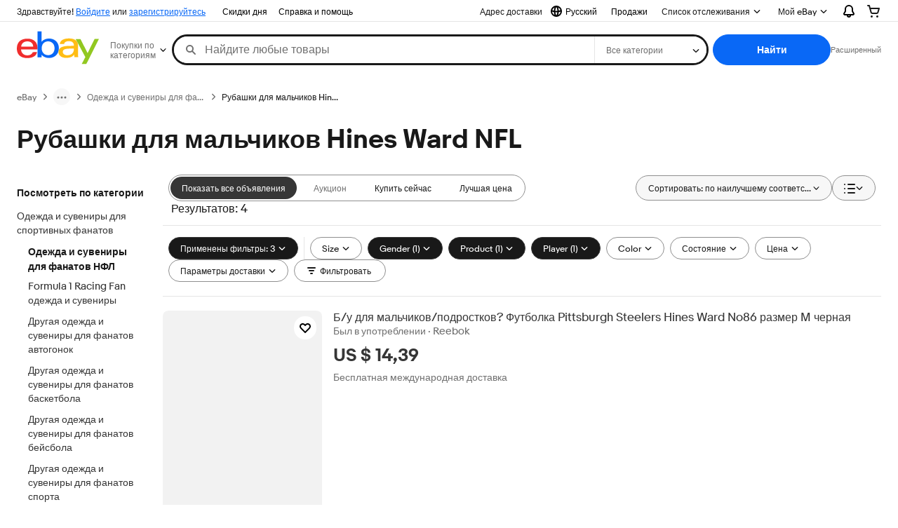

--- FILE ---
content_type: text/html; charset=utf-8
request_url: https://by.ebay.com/b/Boys-Hines-Ward-NFL-Shirts/206/bn_66034874
body_size: 71671
content:
<!DOCTYPE html><html lang=ru class=brwweb><head><!--brwweb#s0-1-0-2--><link rel="dns-prefetch" href="//ir.ebaystatic.com"><link rel="dns-prefetch" href="//secureir.ebaystatic.com"><link rel="dns-prefetch" href="//i.ebayimg.com"><link rel="dns-prefetch" href="//rover.ebay.com"><script>$ssgST=new Date().getTime();</script><!--brwweb/--><meta charset=utf-8><meta http-equiv=x-ua-compatible content=ie=edge><meta name=viewport content="width=device-width, initial-scale=1, user-scalable=yes, minimum-scale=1"><!-- SEO METADATA START --><link rel="alternate" href="https://pe.ebay.com/b/Boys-Hines-Ward-NFL-Shirts/206/bn_66034874" hreflang="es-pe" /><link rel="alternate" href="https://www.ebay.ca/b/Boys-Hines-Ward-NFL-Shirts/206/bn_66034874" hreflang="en-ca" /><link rel="alternate" href="https://ni.ebay.com/b/Boys-Hines-Ward-NFL-Shirts/206/bn_66034874" hreflang="es-ni" /><link rel="alternate" href="https://www.ebay.com/b/Boys-Hines-Ward-NFL-Shirts/206/bn_66034874" hreflang="en-us" /><link rel="alternate" href="https://ve.ebay.com/b/Boys-Hines-Ward-NFL-Shirts/206/bn_66034874" hreflang="es-ve" /><link rel="alternate" href="https://www.ebay.com.my/b/Boys-Hines-Ward-NFL-Shirts/206/bn_66034874" hreflang="en-my" /><link rel="alternate" href="https://www.ebay.com.sg/b/Boys-Hines-Ward-NFL-Shirts/206/bn_66034874" hreflang="en-sg" /><meta Property="og:type" Content="ebay-objects:ecommerce" /><meta property="fb:app_id" content="102628213125203" /><meta Property="og:site_name" Content="eBay" /><link rel="alternate" href="https://pa.ebay.com/b/Boys-Hines-Ward-NFL-Shirts/206/bn_66034874" hreflang="es-pa" /><link rel="alternate" href="https://py.ebay.com/b/Boys-Hines-Ward-NFL-Shirts/206/bn_66034874" hreflang="es-py" /><meta Property="og:title" Content="Рубашки для мальчиков Hines Ward NFL - огромный выбор по лучшим ценам | eBay" /><link rel="alternate" href="https://pt.ebay.com/b/Boys-Hines-Ward-NFL-Shirts/206/bn_66034874" hreflang="pt-pt" /><link rel="alternate" href="https://pr.ebay.com/b/Boys-Hines-Ward-NFL-Shirts/206/bn_66034874" hreflang="es-pr" /><link rel="alternate" href="https://il.ebay.com/b/Boys-Hines-Ward-NFL-Shirts/206/bn_66034874" hreflang="en-il" /><link rel="alternate" href="https://cn.ebay.com/b/Boys-Hines-Ward-NFL-Shirts/206/bn_66034874" hreflang="zh-cn" /><meta content="en-us" http-equiv="content-language" /><title>Рубашки для мальчиков Hines Ward NFL - огромный выбор по лучшим ценам | eBay</title><link rel="canonical" href="https://by.ebay.com/b/Boys-Hines-Ward-NFL-Shirts/206/bn_66034874" /><meta name="description" content="Найдите на eBay выгодные предложения по запросу Рубашки для мальчиков Hines Ward NFL. Вы найдете новые и б/у товары в Рубашки для мальчиков Hines Ward NFL на eBay. Бесплатная доставка избранных товаров. Найдите выгодные предложения по запросу Рубашки для мальчиков Hines Ward NFL в огромнейшем ассортименте товаров на eBay Покупайте с уверенностью на eBay!" /><meta Property="og:description" Content="Найдите на eBay выгодные предложения по запросу Рубашки для мальчиков Hines Ward NFL. Вы найдете новые и б/у товары в Рубашки для мальчиков Hines Ward NFL на eBay. Бесплатная доставка избранных товаров. Найдите выгодные предложения по запросу Рубашки для мальчиков Hines Ward NFL в огромнейшем ассортименте товаров на eBay Покупайте с уверенностью на eBay!" /><meta name="msvalidate.01" content="34E98E6F27109BE1A9DCF19658EEEE33" /><link href="https://i.ebayimg.com" rel="preconnect" /><meta name="referrer" content="strict-origin-when-cross-origin" /><link rel="preconnect" href="https://ir.ebaystatic.com" /><link rel="alternate" href="https://by.ebay.com/b/Boys-Hines-Ward-NFL-Shirts/206/bn_66034874" hreflang="ru-by" /><meta name="y_key" content="acf32e2a69cbc2b0" /><link rel="alternate" href="https://kz.ebay.com/b/Boys-Hines-Ward-NFL-Shirts/206/bn_66034874" hreflang="ru-kz" /><link rel="alternate" href="https://br.ebay.com/b/Boys-Hines-Ward-NFL-Shirts/206/bn_66034874" hreflang="pt-br" /><link rel="alternate" href="https://co.ebay.com/b/Boys-Hines-Ward-NFL-Shirts/206/bn_66034874" hreflang="es-co" /><meta name="google-site-verification" content="8kHr3jd3Z43q1ovwo0KVgo_NZKIEMjthBxti8m8fYTg" /><link rel="alternate" href="https://mx.ebay.com/b/Boys-Hines-Ward-NFL-Shirts/206/bn_66034874" hreflang="es-mx" /><link rel="alternate" href="https://ar.ebay.com/b/Boys-Hines-Ward-NFL-Shirts/206/bn_66034874" hreflang="es-ar" /><link rel="alternate" href="https://bo.ebay.com/b/Boys-Hines-Ward-NFL-Shirts/206/bn_66034874" hreflang="es-bo" /><link rel="alternate" href="https://cl.ebay.com/b/Boys-Hines-Ward-NFL-Shirts/206/bn_66034874" hreflang="es-cl" /><meta Property="og:url" Content="https://by.ebay.com/b/Boys-Hines-Ward-NFL-Shirts/206/bn_66034874" /><meta name="google-adsense-account" content="sites-7757056108965234" /><link rel="alternate" href="https://www.ebay.com/b/Boys-Hines-Ward-NFL-Shirts/206/bn_66034874" hreflang="x-default" /><link rel="alternate" href="https://cr.ebay.com/b/Boys-Hines-Ward-NFL-Shirts/206/bn_66034874" hreflang="es-cr" /><link rel="alternate" href="https://ec.ebay.com/b/Boys-Hines-Ward-NFL-Shirts/206/bn_66034874" hreflang="es-ec" /><link rel="alternate" href="https://do.ebay.com/b/Boys-Hines-Ward-NFL-Shirts/206/bn_66034874" hreflang="es-do" /><link rel="alternate" href="https://sv.ebay.com/b/Boys-Hines-Ward-NFL-Shirts/206/bn_66034874" hreflang="es-sv" /><link rel="alternate" href="https://gt.ebay.com/b/Boys-Hines-Ward-NFL-Shirts/206/bn_66034874" hreflang="es-gt" /><link rel="alternate" href="https://hn.ebay.com/b/Boys-Hines-Ward-NFL-Shirts/206/bn_66034874" hreflang="es-hn" /><link rel="alternate" href="https://uy.ebay.com/b/Boys-Hines-Ward-NFL-Shirts/206/bn_66034874" hreflang="es-uy" /><meta name="yandex-verification" content="6e11485a66d91eff" /><!-- SEO METADATA END --><script type="text/javascript"  data-inlinepayload='{"loggerProps":{"serviceName":"brwweb","serviceConsumerId":"urn:ebay-marketplace-consumerid:35afb376-3364-469c-ae61-ef91853d600f","serviceVersion":"brwweb-1.276.0_20251121213428798","siteId":0,"environment":"production","captureUncaught":true,"captureUnhandledRejections":true,"endpoint":"https://svcs.ebay.com/","pool":"r1brwwebcont"}}'>(()=>{"use strict";const e={unstructured:{message:"string"},event:{kind:"string",detail:"string"},exception:{"exception.type":"string","exception.message":"string","exception.stacktrace":"string","exception.url":"string"}},t=JSON.parse('{"logs":"https://ir.ebaystatic.com/cr/ebay-rum/cdn-assets/logs.b2f7d49cc8e60bc17036.bundle.js","metrics":"https://ir.ebaystatic.com/cr/ebay-rum/cdn-assets/metrics.b2f7d49cc8e60bc17036.bundle.js"}');const r=async e=>{let r=2;const n=async()=>{let o;r--;try{o=await import(t[e])}catch(e){if(r>0)return console.error("@ebay/rum-web failed to lazy load module; retrying",e),n();throw console.error("@ebay/rum-web failed to lazy load module; fatal",e),e}return function(e,t){if("object"!=typeof(r=e)||null===r||Array.isArray(r)||e.key!==t||void 0===e.factory)throw new Error("Invalid module loaded");var r}(o,e),o};return n()},n=(e,t)=>{const r="undefined"!=typeof window?window.location.href:"/index.js";return{type:"exception","exception.context":t||"","exception.type":e?.name||"","exception.message":e?.message||"","exception.stacktrace":e?.stack||"","exception.url":r}},o=(e,t,n)=>{let o=!1;const i=[];let a=e=>{o?(e=>{console.warn("Logger failed initialization (see earlier error logs) — failed to send log: ",e)})(e):i.push(e)};return n({event:"Preload",value:a}),r("logs").then((r=>{const{factory:n}=r;return n(e,t)})).then((e=>{a=e,n({event:"Complete",value:a}),i.forEach((e=>a(e))),i.length=0})).catch((e=>{console.error(e.message),o=!0,n({event:"Error",value:e}),i.forEach((e=>a(e))),i.length=0})),t=>{((e,t)=>"shouldIgnore"in e&&void 0!==e.shouldIgnore?e.shouldIgnore(t):"ignoreList"in e&&void 0!==e.ignoreList&&((e,t)=>null!==Object.values(e).filter(Boolean).join(" ").match(t))(t,e.ignoreList))(e,t)||a(t)}},i=e=>({log:t=>e({type:"unstructured",message:t}),error:(t,r)=>e(n(t,r)),event:t=>e(t)}),a="@ebay/rum/request-status",s=Symbol.for("@ebay/rum/logger"),c=e=>{window.dispatchEvent(new CustomEvent("@ebay/rum/ack-status",{detail:e}))};function l(e,t){!1===e&&new Error(`RUM_INLINE_ERR_CODE: ${t}`)}(t=>{const l=(()=>{let e={status:"Initialize"};const t=()=>c(e);return window.addEventListener(a,t),{updateInlinerState:t=>{e=t,c(e)},dispose:()=>window.removeEventListener(a,t)}})();try{const a=((t,r=(()=>{}))=>{if((e=>{if(!e.endpoint)throw new Error('Unable to initialize logger. "endpoint" is a required property in the input object.');if(!e.serviceName)throw new Error('Unable to initialize logger. "serviceName" is a required property in the input object.');if(e.customSchemas&&!e.namespace)throw new Error('Unable to initialize logger. "namespace" is a required property in the input object if you provide customeSchemas.')})(t),"undefined"==typeof window)return{...i((()=>{})),noop:!0};const a={...t.customSchemas,...e},s=o((e=>{return"ignoreList"in e?{...e,ignoreList:(t=e.ignoreList,new RegExp(t.map((e=>`(${e})`)).join("|"),"g"))}:e;var t})(t),a,r);return t.captureUncaught&&(e=>{window.addEventListener("error",(t=>{if(t.error instanceof Error){const r=n(t.error,"Uncaught Error Handler");e(r)}}))})(s),t.captureUnhandledRejections&&(e=>{window.addEventListener("unhandledrejection",(t=>{if(t.reason instanceof Error){const r=n(t.reason,"Unhandled Rejection Handler");e(r)}}))})(s),i(s)})(t.loggerProps,(e=>t=>{if("Error"===t.event)return((e,t)=>{e.updateInlinerState({status:"Failure",error:t.value})})(e,t);var r;e.updateInlinerState({status:(r=t.event,"Complete"===r?"Success":r),logger:i(t.value)})})(l));t.onLoggerLoad&&t.onLoggerLoad(a),window[s]=a,(async e=>{const{enableWebVitals:t,enableMetrics:n}=e.options??{};if(!t&&!n)return;const o=await(async e=>{try{const t=await r("metrics"),{factory:n}=t,{initializeWebVitals:o,initializeMeter:i}=n,{meter:a,flushAndShutdownOnce:s}=i(e);return e.options?.enableWebVitals&&o(a),{meter:a,flushAndShutdownOnce:s}}catch(e){return console.error("[initializeMeterAsync] Failed to initialize metrics:",e),null}})({...e.loggerProps,options:{enableWebVitals:t}}),i=null===o?new Error("initializeMeterAsync failed"):void 0;e.onMeterLoad?.(o,i)})(t)}catch(e){l.updateInlinerState({status:"Failure",error:e})}})({onLoggerLoad:()=>{},...(()=>{l(null!==document.currentScript,1);const e=document.currentScript.dataset.inlinepayload;return l(void 0!==e,2),JSON.parse(e)})()})})();</script><!--brwweb#s0-1-0-7--><script id=ebay-rum></script><!--brwweb/--><noscript id=afbrwwebph0></noscript><style>
    :root{--sd-su-urls: none;}
  </style><style>
    :root{--pd-su-3btv: block;}
  </style><style>
    :root{--sd-su-3btv: block;}
  </style><style>
    :root{--pd-su-urls: none;}
  </style><style>
    span.su-f1o0 {
        position: absolute;
        left: -2000px;
        top: auto;
        width: 1px;
        height: 1px;
        overflow: hidden;
      }
  </style><style>
    span.su-3btv {display: var(--pd-su-3btv);}
  </style><style>
    span.su-urls {display: var(--pd-su-urls);}
  </style><script src="https://ir.ebaystatic.com/rs/c/brwweb/runtime.caab43dc.js" crossorigin async></script><script src="https://ir.ebaystatic.com/rs/c/brwweb/931.0038a721.js" crossorigin async></script><script src="https://ir.ebaystatic.com/rs/c/brwweb/654.f6aa357c.js" crossorigin async></script><script src="https://ir.ebaystatic.com/rs/c/brwweb/index_lcNW.f6aa9cbf.js" crossorigin async></script><link rel="stylesheet" href="https://ir.ebaystatic.com/rs/c/brwweb/931.8435455e.css"><link rel="stylesheet" href="https://ir.ebaystatic.com/rs/c/brwweb/index_lcNW.a51823e7.css"></head><body class=no-touch><div hidden><div id=su-3btv>Спонсируемые</div><div id=su-408e>Спонсируемые</div><div id=su-f1o0></div><div id=su-urls></div></div><div class=page-container><script>$mwp_brwweb="https://ir.ebaystatic.com/rs/c/brwweb/";(window.$ebay||($ebay = {})).tracking={pageId:'4439441',pageName:'brwweb_default'}</script><link rel="stylesheet" type="text/css" href="https://ir.ebaystatic.com/rs/c/globalheaderweb/index_lcNW.e0f538eb.css"><div class=global-header><script type="text/javascript">var GHpre = {"ghxc":[],"ghxs":["gh.evo.2b","SRP_VisualSearchDweb","Visual_Search_Enabled"],"userAuth":false,"userId":"","fn":"","shipToLocation":"43230"}</script><!--globalheaderweb#s0-1-4--><link rel="manifest" href="https://www.ebay.com/manifest.json"><!--globalheaderweb#s0-1-4-1-0--><script>
(function(){const e=window.GH||{};try{const o=e=>e==="true";const t=o("false");const i=/[\W_]/g;const r=window.location.hostname.includes("sandbox");let n="https://www.ebay.com";if(r){n=n.replace("www","sandbox")}e.__private=e.__private||{};e.C={siteId:"215",env:"production",lng:"ru-RU",pageId:Number("4439441"),xhrBaseUrl:n};e.__private.risk={behavior_collection_interval:JSON.parse("{\"2500857\":5000,\"2507978\":5000,\"default\":15000}"),id:window.GHpre?.userId};e.__private.fsom={linkUrl:"https://www.m.ebay.com",linkText:"Переключиться на мобильную версию сайта"};e.__private.ACinit={isGeo:o("true"),isQA:t,factors:JSON.parse("[\"gh.evo.2b\",\"SRP_VisualSearchDweb\",\"Visual_Search_Enabled\"]")};e.__private.isQA=t;try{e.__private.ghx=[...(window.GHpre?.ghxc||[]).map((e=>e.replace(i,""))),...(window.GHpre?.ghxs||[]).map((e=>e.replace(i,"")))]}catch(o){e.__private.ghx=[]}e.resetCart=function(o){const t=new CustomEvent("updateCart",{detail:o});document.dispatchEvent(t);e.__private.cartCount=o};e.userAuth=window.GHpre?.userAuth||false;e.shipToLocation=window.GHpre?.shipToLocation;window.GH=e}catch(o){console.error(o);window.GH=e||{}}})();
</script><!--globalheaderweb/--><!--globalheaderweb#s0-1-4-1-2--><script>
    window.GH.__private.scandal = {
        isGeo: function() {return true;},
        getPageID: function() {return 4439441;},
        getSiteID: function() {return "215";}
    };
</script><!--globalheaderweb/--><!--globalheaderweb#s0-1-4-2-0--><!--globalheaderweb/--><!--globalheaderweb^s0-1-4-3 s0-1-4 3--><!--globalheaderweb/--><!--globalheaderweb^s0-1-4-4 s0-1-4 4--><!--globalheaderweb/--><!--globalheaderweb^s0-1-4-5 s0-1-4 5--><div data-marko-key="@gh-border s0-1-4-5" id="gh-gb" class="gh-sch-prom" tabindex="-1"></div><!--globalheaderweb/--><div class="ghw"><header data-marko-key="@gh s0-1-4" id="gh" class="gh-header"><div class="gh-a11y-skip-button"><a class="gh-a11y-skip-button__link" href="#mainContent" tabindex="1">Перейти к основному контенту</a></div><nav class="gh-nav"><div class="gh-nav__left-wrap"><!--globalheaderweb#s0-1-4-8-3[0]-0--><span class="gh-identity"><span data-marko-key="5 s0-1-4-8-3[0]-0" id="gh-ident-srvr-wrap" class="gh-identity__srvr"><!--F#6--><span class="gh-identity__greeting">Здравствуйте, <span><span id="gh-ident-srvr-name"></span>!</span></span><!--F/--><!--F#7--><script>
    (function(){
        const pre = window.GHpre || {};
        function hide() {
            const wrap = document.getElementById('gh-ident-srvr-wrap');
            if (wrap) { wrap.classList.add('gh-identity__srvr--unrec') };
        }
        if (pre.userAuth) {
            const nm = document.getElementById('gh-ident-srvr-name');
            const user = GH.C.siteId === '77' ? pre.userId || pre.fn : pre.fn || pre.userId;
            nm && user ? nm.textContent = decodeURIComponent(user) : hide();
        } else {
            hide();
        }
    })();
</script><!--F/--><!--globalheaderweb^s0-1-4-8-3[0]-0-8 s0-1-4-8-3[0]-0 8--><span class="gh-identity-signed-out-unrecognized">Здравствуйте! <a _sp="m570.l1524" href="https://signin.ebay.com/ws/eBayISAPI.dll?SignIn&amp;sgfl=gh">Войдите</a><span class="hide-at-md"> или <a _sp="m570.l2621" href="https://signup.ebay.com/pa/crte">зарегистрируйтесь</a></span></span><!--globalheaderweb/--></span></span><!--globalheaderweb/--><span class="gh-nav-link"><a _sp="m570.l3188" href="https://www.ebay.com/globaldeals" aria-label="Скидки дня">Скидки дня</a></span><span class="gh-nav-link"><a _sp="m570.l1545" href="https://www.ebay.com/help/home" aria-label="Справка и помощь">Справка и помощь</a></span></div><div class="gh-nav__right-wrap"><!--globalheaderweb#s0-1-4-8-8--><!--globalheaderweb/--><!--globalheaderweb#s0-1-4-8-9--><!--globalheaderweb^s0-1-4-8-9-1 s0-1-4-8-9 1--><div class="gh-flyout is-left-aligned gh-language-toggle"><!--F#2--><button class="gh-flyout__target" aria-controls="s0-1-4-8-9-1-dialog" aria-expanded="false" aria-haspopup="true"><!--F#10--><div class="gh-language-toggle__menu hide-at-sm"><!--globalheaderweb#s0-1-4-8-9-1-2-10-4-0--><svg data-marko-key="@svg s0-1-4-8-9-1-2-10-4-0" class="gh-language-toggle__menu-icon-globe icon icon--16" focusable="false" aria-hidden="true"><defs data-marko-key="@defs s0-1-4-8-9-1-2-10-4-0"><symbol viewBox="0 0 16 16" id="icon-ebay-international-shipping-16"><path fill-rule="evenodd" d="M16 8A8 8 0 1 1 0 8a8 8 0 0 1 16 0ZM4.543 9.24c.111 1.604.436 3.05.9 4.19a6.004 6.004 0 0 1-3.42-4.904c.795.365 1.659.572 2.52.715Zm2.024.22c.128 1.367.427 2.538.803 3.39.231.524.459.855.63 1.038.171-.183.399-.514.63-1.038.376-.852.675-2.023.803-3.39-.933.054-1.929.054-2.866 0Zm2.924-2.007c-.953.062-2.024.063-2.982-.001.06-1.759.404-3.266.86-4.302.232-.524.46-.855.631-1.038.171.183.399.514.63 1.038.457 1.037.8 2.544.86 4.303Zm1.966 1.79c-.112 1.603-.436 3.048-.9 4.187a6.003 6.003 0 0 0 3.42-4.903c-.795.367-1.659.573-2.52.716Zm2.305-2.92c-.306.284-.955.595-2 .825-.092.02-.185.04-.28.058-.078-1.782-.418-3.392-.926-4.636a6.016 6.016 0 0 1 3.206 3.752Zm-9.244.881a11.3 11.3 0 0 1-.27-.056c-1.052-.231-1.705-.542-2.01-.826A6.016 6.016 0 0 1 5.444 2.57c-.508 1.244-.848 2.853-.926 4.634Z" clip-rule="evenodd"></path></symbol></defs><use href="#icon-ebay-international-shipping-16"></use></svg><!--globalheaderweb/--><span class="gh-hidden">Выбрать язык Текущий:</span><span class="gh-language-toggle__menu-text" data-lang="ru-RU">Русский</span></div><!--F/--><!--F#11--><!--F/--></button><!--F/--><div class="gh-flyout__dialog" id="s0-1-4-8-9-1-dialog"><div class="gh-flyout__box"><!--F#4--><ul class="gh-language-toggle__list"><li class="gh-language-toggle__list-item"><a data-marko="{&quot;onclick&quot;:&quot;handleClick s0-1-4-8-9 false&quot;}" data-marko-key="@links[] s0-1-4-8-9" class="gh-language-toggle__list-link " href="javascript:void(0);"><span class="gh-language-toggle__list-icon "></span><span class="gh-language-toggle__list-text" data-lang="en-US">English</span></a></li></ul><!--F/--></div></div></div><!--globalheaderweb/--><!--globalheaderweb/--><span class="gh-nav-link"><a _sp="m571.l1528" href="https://www.ebay.com/kak-prodavat-na-ebay/" aria-label="Продажи">Продажи</a></span><!--globalheaderweb#s0-1-4-8-12-0--><div class="gh-flyout is-right-aligned gh-watchlist"><!--F#1--><a class="gh-flyout__target" href="https://www.ebay.com/mye/myebay/watchlist" _sp="m570.l47137"><!--F#6--><span class="gh-watchlist__target">Список отслеживания</span><!--F/--><!--F#7--><svg class="gh-flyout__chevron icon icon--12" focusable="false" tabindex="-1" aria-hidden="true"><defs><symbol viewBox="0 0 12 12" id="icon-chevron-down-12"><path fill-rule="evenodd" clip-rule="evenodd" d="M1.808 4.188a.625.625 0 0 1 .884 0L6 7.495l3.308-3.307a.625.625 0 1 1 .884.885l-3.75 3.749a.625.625 0 0 1-.884 0l-3.75-3.749a.626.626 0 0 1 0-.885Z"></path></symbol></defs><use href="#icon-chevron-down-12"></use></svg><!--F/--></a><button aria-controls="s0-1-4-8-12-0-0-dialog" aria-expanded="false" aria-haspopup="true" class="gh-flyout__target-a11y-btn" tabindex="0">Развернуть Список отслеживания</button><!--F/--><div class="gh-flyout__dialog" id="s0-1-4-8-12-0-0-dialog"><div class="gh-flyout__box"><!--F#4--><!--F/--></div></div></div><!--globalheaderweb/--><!--globalheaderweb#s0-1-4-8-13--><!--globalheaderweb^s0-1-4-8-13-0 s0-1-4-8-13 0--><div class="gh-flyout is-left-aligned gh-my-ebay"><!--F#1--><a class="gh-flyout__target" href="https://www.ebay.com/mys/home?source=GBH" _sp="m570.l2919"><!--F#6--><span class="gh-my-ebay__link gh-rvi-menu">Мой eBay<i class="gh-sprRetina gh-eb-arw gh-rvi-chevron"></i></span><!--F/--><!--F#7--><svg class="gh-flyout__chevron icon icon--12" focusable="false" tabindex="-1" aria-hidden="true"><use href="#icon-chevron-down-12"></use></svg><!--F/--></a><button aria-controls="s0-1-4-8-13-0-dialog" aria-expanded="false" aria-haspopup="true" class="gh-flyout__target-a11y-btn" tabindex="0">Развернуть Мой eBay</button><!--F/--><div class="gh-flyout__dialog" id="s0-1-4-8-13-0-dialog"><div class="gh-flyout__box"><!--F#4--><ul class="gh-my-ebay__list"><li class="gh-my-ebay__list-item"><a href="https://www.ebay.com/mye/myebay/summary" _sp="m570.l1533" tabindex="0">Краткий обзор</a></li><li class="gh-my-ebay__list-item"><a href="https://www.ebay.com/mye/myebay/rvi" _sp="m570.l9225" tabindex="0">Недавно просмотренные</a></li><li class="gh-my-ebay__list-item"><a href="https://www.ebay.com/mye/myebay/bidsoffers" _sp="m570.l1535" tabindex="0">Ставки/предложения</a></li><li class="gh-my-ebay__list-item"><a href="https://www.ebay.com/mye/myebay/watchlist" _sp="m570.l1534" tabindex="0">Список отслеживания</a></li><li class="gh-my-ebay__list-item"><a href="https://www.ebay.com/mye/myebay/purchase" _sp="m571.l1536" tabindex="0">История покупок</a></li><li class="gh-my-ebay__list-item"><a href="https://www.ebay.com/mye/buyagain" _sp="m570.l47010" tabindex="0">Купить опять</a></li><li class="gh-my-ebay__list-item"><a href="https://www.ebay.com/mys/home?CurrentPage=MyeBayAllSelling&amp;ssPageName=STRK:ME:LNLK:MESX&amp;source=GBH" _sp="m571.l1537" tabindex="0">Объявления о товарах</a></li><li class="gh-my-ebay__list-item"><a href="https://www.ebay.com/mye/myebay/saved" _sp="m570.l187417" tabindex="0">Сохраненная лента</a></li><li class="gh-my-ebay__list-item"><a href="https://www.ebay.com/mye/myebay/savedsearches" _sp="m570.l9503" tabindex="0">Сохраненные запросы поиска</a></li><li class="gh-my-ebay__list-item"><a href="https://www.ebay.com/mye/myebay/savedsellers" _sp="m570.l9505" tabindex="0">Сохраненные продавцы</a></li><li class="gh-my-ebay__list-item"><a href="https://mesg.ebay.com/mesgweb/ViewMessages/0" _sp="m571.l1539" tabindex="0">Сообщения</a></li></ul><!--F/--></div></div></div><!--globalheaderweb/--><!--globalheaderweb/--><!--globalheaderweb#s0-1-4-8-14-0--><div class="gh-notifications"><div class="gh-flyout is-right-aligned gh-flyout--icon-target"><!--F#2--><button class="gh-flyout__target" aria-controls="s0-1-4-8-14-0-1-dialog" aria-expanded="false" aria-haspopup="true"><!--F#10--><span class="gh-hidden">Развернуть Уведомления</span><svg class="icon icon--20" focusable="false" aria-hidden="true"><defs><symbol viewBox="0 0 20 20" id="icon-notification-20"><path fill-rule="evenodd" clip-rule="evenodd" d="M6 6.982a4 4 0 0 1 8 0v2.68c0 .398.106.79.307 1.135l1.652 2.827a.25.25 0 0 1-.216.376H4.256a.25.25 0 0 1-.216-.376l1.653-2.827A2.25 2.25 0 0 0 6 9.662v-2.68ZM4 7a6 6 0 1 1 12 0v2.662a.25.25 0 0 0 .034.126l1.652 2.827c.877 1.5-.205 3.385-1.943 3.385H13a3 3 0 0 1-6 0H4.256c-1.737 0-2.819-1.885-1.942-3.385l1.652-2.827A.25.25 0 0 0 4 9.662V7Zm5 9h2a1 1 0 1 1-2 0Z"></path></symbol></defs><use href="#icon-notification-20"></use></svg><!--F/--><!--F#11--><!--F/--></button><!--F/--><div class="gh-flyout__dialog" id="s0-1-4-8-14-0-1-dialog"><div class="gh-flyout__box"><!--F#4--><div class="gh-notifications__dialog"><div class="gh-notifications__notloaded"><span class="gh-notifications__signin"><a _sp="m570.l2881" href="https://signin.ebay.com/ws/eBayISAPI.dll?SignIn&amp;sgfl=nf&amp;ru=">Войдите в систему</a> для просмотра уведомлений.</span></div><div data-marko-key="@dynamic s0-1-4-8-14-0" class="gh-notifications__loaded"></div></div><!--F/--></div></div></div></div><!--globalheaderweb/--><div class="gh-cart"><!--globalheaderweb#s0-1-4-8-15-1--><div class="gh-flyout is-right-aligned gh-flyout--icon-target"><!--F#1--><a class="gh-flyout__target" href="https://cart.ebay.com" _sp="m570.l2633"><!--F#6--><span class="gh-cart__icon" aria-label="В вашей корзине 0 тов."><svg class="icon icon--20" focusable="false" aria-hidden="true"><defs><symbol viewBox="0 0 20 20" id="icon-cart-20"><path fill-rule="evenodd" clip-rule="evenodd" d="M2.236 4H1a1 1 0 1 1 0-2h1.97c.458-.014.884.296 1 .755L4.855 6H17c.654 0 1.141.646.962 1.274l-1.586 5.55A3 3 0 0 1 13.491 15H7.528a3 3 0 0 1-2.895-2.21L2.236 4Zm4.327 8.263L5.4 8h10.274l-1.221 4.274a1 1 0 0 1-.962.726H7.528a1 1 0 0 1-.965-.737Z"></path><path d="M8 18.5a1.5 1.5 0 1 1-3 0 1.5 1.5 0 0 1 3 0Zm6.5 1.5a1.5 1.5 0 1 0 0-3 1.5 1.5 0 0 0 0 3Z"></path></symbol></defs><use href="#icon-cart-20"></use></svg></span><!--F/--><!--F#7--><!--F/--></a><button aria-controls="s0-1-4-8-15-1-0-dialog" aria-expanded="false" aria-haspopup="true" class="gh-flyout__target-a11y-btn" tabindex="0">Развернуть корзину</button><!--F/--><div class="gh-flyout__dialog" id="s0-1-4-8-15-1-0-dialog"><div class="gh-flyout__box"><!--F#4--><div class="gh-cart__dialog"><div class="gh-flyout-loading gh-cart__loading"><span class="progress-spinner progress-spinner--large gh-flyout-loading__spinner" role="img" aria-label="Идет загрузка..."><svg class="icon icon--30" focusable="false" aria-hidden="true"><defs><symbol viewBox="0 0 24 24" fill="none" id="icon-spinner-30"><path fill-rule="evenodd" clip-rule="evenodd" d="M12 2C10.0222 2 8.08879 2.58649 6.4443 3.6853C4.79981 4.78412 3.51809 6.3459 2.76121 8.17317C2.00433 10.0004 1.8063 12.0111 2.19215 13.9509C2.578 15.8907 3.53041 17.6725 4.92894 19.0711C6.32746 20.4696 8.10929 21.422 10.0491 21.8079C11.9889 22.1937 13.9996 21.9957 15.8268 21.2388C17.6541 20.4819 19.2159 19.2002 20.3147 17.5557C21.4135 15.9112 22 13.9778 22 12C22 11.4477 22.4477 11 23 11C23.5523 11 24 11.4477 24 12C24 14.3734 23.2962 16.6935 21.9776 18.6668C20.6591 20.6402 18.7849 22.1783 16.5922 23.0866C14.3995 23.9948 11.9867 24.2324 9.65892 23.7694C7.33115 23.3064 5.19295 22.1635 3.51472 20.4853C1.83649 18.8071 0.693605 16.6689 0.230582 14.3411C-0.232441 12.0133 0.00519943 9.60051 0.913451 7.4078C1.8217 5.21509 3.35977 3.34094 5.33316 2.02236C7.30655 0.703788 9.62663 0 12 0C12.5523 0 13 0.447715 13 1C13 1.55228 12.5523 2 12 2Z" fill="var(--color-spinner-icon-background, #3665F3)"></path><path fill-rule="evenodd" clip-rule="evenodd" d="M14.1805 1.17194C14.3381 0.642616 14.895 0.341274 15.4243 0.498872C17.3476 1.07149 19.0965 2.11729 20.5111 3.54055C21.9257 4.96382 22.9609 6.71912 23.5217 8.64584C23.6761 9.17611 23.3714 9.73112 22.8411 9.88549C22.3108 10.0399 21.7558 9.73512 21.6015 9.20485C21.134 7.59925 20.2715 6.13651 19.0926 4.95045C17.9138 3.76439 16.4563 2.8929 14.8536 2.41572C14.3243 2.25812 14.0229 1.70126 14.1805 1.17194Z" fill="var(--color-spinner-icon-foreground, #E5E5E5)"></path></symbol></defs><use href="#icon-spinner-30"></use></svg></span><span>Идет загрузка...</span></div><div data-marko-key="@dynamic s0-1-4-8-15-1" id="gh-minicart-hover-body"></div></div><!--F/--></div></div></div><!--globalheaderweb/--></div></div></nav><section data-marko-key="@gh-main s0-1-4" class="gh-header__main"><div class="gh-header__logo-cats-wrap"><a href="https://www.ebay.com" _sp="m570.l2586" class="gh-logo" tabindex="2"><svg xmlns="http://www.w3.org/2000/svg" width="117" height="48" viewBox="0 0 122 48.592" id="gh-logo" aria-labelledby="ebayLogoTitle"><title id="ebayLogoTitle">Главная страница eBay</title><g><path fill="#F02D2D" d="M24.355 22.759c-.269-5.738-4.412-7.838-8.826-7.813-4.756.026-8.544 2.459-9.183 7.915zM6.234 26.93c.364 5.553 4.208 8.814 9.476 8.785 3.648-.021 6.885-1.524 7.952-4.763l6.306-.035c-1.187 6.568-8.151 8.834-14.145 8.866C4.911 39.844.043 33.865-.002 25.759c-.05-8.927 4.917-14.822 15.765-14.884 8.628-.048 14.978 4.433 15.033 14.291l.01 1.625z"></path><path fill="#0968F6" d="M46.544 35.429c5.688-.032 9.543-4.148 9.508-10.32s-3.947-10.246-9.622-10.214-9.543 4.148-9.509 10.32 3.974 10.245 9.623 10.214zM30.652.029l6.116-.034.085 15.369c2.978-3.588 7.1-4.65 11.167-4.674 6.817-.037 14.412 4.518 14.468 14.454.045 8.29-5.941 14.407-14.422 14.454-4.463.026-8.624-1.545-11.218-4.681a33.237 33.237 0 01-.19 3.731l-5.994.034c.09-1.915.185-4.364.174-6.322z"></path><path fill="#FFBD14" d="M77.282 25.724c-5.548.216-8.985 1.229-8.965 4.883.013 2.365 1.94 4.919 6.7 4.891 6.415-.035 9.826-3.556 9.794-9.289v-.637c-2.252.02-5.039.054-7.529.152zm13.683 7.506c.01 1.778.071 3.538.232 5.1l-5.688.032a33.381 33.381 0 01-.225-3.825c-3.052 3.8-6.708 4.909-11.783 4.938-7.532.042-11.585-3.915-11.611-8.518-.037-6.665 5.434-9.049 14.954-9.318 2.6-.072 5.529-.1 7.945-.116v-.637c-.026-4.463-2.9-6.285-7.854-6.257-3.68.021-6.368 1.561-6.653 4.2l-6.434.035c.645-6.566 7.53-8.269 13.595-8.3 7.263-.04 13.406 2.508 13.448 10.192z"></path><path fill="#92C821" d="M91.939 19.852l-4.5-8.362 7.154-.04 10.589 20.922 10.328-21.02 6.486-.048-18.707 37.251-6.85.039 5.382-10.348-9.887-18.393"></path></g></svg></a><!--globalheaderweb#s0-1-4-11-0--><div class="gh-categories"><div class="gh-flyout is-left-aligned"><!--F#2--><button class="gh-flyout__target" tabindex="3" aria-controls="s0-1-4-11-0-1-dialog" aria-expanded="false" aria-haspopup="true"><!--F#10--><span class="gh-categories__title">Покупки по категориям</span><!--F/--><!--F#11--><svg class="gh-flyout__chevron icon icon--12" focusable="false" tabindex="-1" aria-hidden="true"><use href="#icon-chevron-down-12"></use></svg><!--F/--></button><!--F/--><div class="gh-flyout__dialog" id="s0-1-4-11-0-1-dialog"><div class="gh-flyout__box"><!--F#4--><!--F/--></div></div></div></div><!--globalheaderweb/--></div><form id="gh-f" class="gh-search" method="get" action="https://www.ebay.com/sch/i.html" target="_top"><div id="gh-search-box" class="gh-search-box__wrap"><div class="gh-search__wrap"><!--globalheaderweb#s0-1-4-12-4--><div id="gh-ac-wrap" class="gh-search-input__wrap gh-search-input__wrap--visual-search"><input data-marko="{&quot;oninput&quot;:&quot;handleTextUpdate s0-1-4-12-4 false&quot;,&quot;onfocusin&quot;:&quot;handleMarkTimer s0-1-4-12-4 false&quot;,&quot;onkeydown&quot;:&quot;handleMarkTimer s0-1-4-12-4 false&quot;}" data-marko-key="@input s0-1-4-12-4" id="gh-ac" class="gh-search-input gh-tb ui-autocomplete-input" title="Найти" type="text" placeholder="Найдите любые товары" aria-autocomplete="list" aria-expanded="false" size="50" maxlength="300" aria-label="Найдите любые товары" name="_nkw" autocapitalize="off" autocorrect="off" spellcheck="false" autocomplete="off" aria-haspopup="true" role="combobox" tabindex="4"><!--globalheaderweb#s0-1-4-12-4-1-0--><svg data-marko-key="@svg s0-1-4-12-4-1-0" class="gh-search-input__icon icon icon--16" focusable="false" aria-hidden="true"><defs data-marko-key="@defs s0-1-4-12-4-1-0"><symbol viewBox="0 0 16 16" id="icon-search-16"><path d="M3 6.5a3.5 3.5 0 1 1 7 0 3.5 3.5 0 0 1-7 0Zm11.76 6.85-.021-.01-3.71-3.681-.025-.008A5.465 5.465 0 0 0 12 6.5 5.5 5.5 0 1 0 6.5 12a5.47 5.47 0 0 0 3.118-.972l3.732 3.732a1 1 0 0 0 1.41-1.41Z"></path></symbol></defs><use href="#icon-search-16"></use></svg><!--globalheaderweb/--><!--globalheaderweb^s0-1-4-12-4-@clear s0-1-4-12-4 @clear--><button data-marko="{&quot;onclick&quot;:&quot;handleClick s0-1-4-12-4-@clear false&quot;,&quot;onkeydown&quot;:&quot;handleKeydown s0-1-4-12-4-@clear false&quot;,&quot;onfocus&quot;:&quot;handleFocus s0-1-4-12-4-@clear false&quot;,&quot;onblur&quot;:&quot;handleBlur s0-1-4-12-4-@clear false&quot;}" class="gh-search-input__clear-btn icon-btn icon-btn--transparent icon-btn--small" data-ebayui type="button" aria-label="Очистить поисковой запрос" tabindex="5"><!--globalheaderweb#s0-1-4-12-4-@clear-1-2-0--><svg data-marko-key="@svg s0-1-4-12-4-@clear-1-2-0" class="gh-search-input__clear-icon icon icon--16" focusable="false" aria-hidden="true"><defs data-marko-key="@defs s0-1-4-12-4-@clear-1-2-0"><symbol viewBox="0 0 16 16" id="icon-clear-16"><path d="M8 0a8 8 0 1 0 0 16A8 8 0 0 0 8 0Zm3.71 10.29a1 1 0 1 1-1.41 1.41L8 9.41l-2.29 2.3A1 1 0 0 1 4.3 10.3L6.59 8l-2.3-2.29a1.004 1.004 0 0 1 1.42-1.42L8 6.59l2.29-2.29a1 1 0 0 1 1.41 1.41L9.41 8l2.3 2.29Z"></path></symbol></defs><use href="#icon-clear-16"></use></svg><!--globalheaderweb/--></button><!--globalheaderweb/--><!--globalheaderweb^s0-1-4-12-4-3 s0-1-4-12-4 3--><!--globalheaderweb^s0-1-4-12-4-3-@camera s0-1-4-12-4-3 @camera--><button data-marko="{&quot;onclick&quot;:&quot;handleClick s0-1-4-12-4-3-@camera false&quot;,&quot;onkeydown&quot;:&quot;handleKeydown s0-1-4-12-4-3-@camera false&quot;,&quot;onfocus&quot;:&quot;handleFocus s0-1-4-12-4-3-@camera false&quot;,&quot;onblur&quot;:&quot;handleBlur s0-1-4-12-4-3-@camera false&quot;}" class="gh-search-input__camera-btn icon-btn icon-btn--transparent icon-btn--small" data-ebayui type="button" aria-label="camera icon" tabindex="5" _sp="m570.l197748"><!--globalheaderweb#s0-1-4-12-4-3-@camera-1-0-0--><svg data-marko-key="@svg s0-1-4-12-4-3-@camera-1-0-0" class="gh-search-input__camera-icon icon icon--16" focusable="false" aria-hidden="true"><defs data-marko-key="@defs s0-1-4-12-4-3-@camera-1-0-0"><symbol viewBox="0 0 16 16" id="icon-camera-16"><path fill-rule="evenodd" clip-rule="evenodd" d="M8 5.5a3 3 0 1 0 0 6 3 3 0 0 0 0-6Zm-1 3a1 1 0 1 1 2 0 1 1 0 0 1-2 0Z"></path><path fill-rule="evenodd" clip-rule="evenodd" d="M6.427 1a2.5 2.5 0 0 0-2.236 1.382L3.882 3H2.5A2.5 2.5 0 0 0 0 5.5v7A2.5 2.5 0 0 0 2.5 15h11a2.5 2.5 0 0 0 2.5-2.5v-7A2.5 2.5 0 0 0 13.5 3h-1.382l-.309-.618A2.5 2.5 0 0 0 9.573 1H6.427ZM5.98 3.276A.5.5 0 0 1 6.427 3h3.146a.5.5 0 0 1 .447.276l.586 1.171A1 1 0 0 0 11.5 5h2a.5.5 0 0 1 .5.5v7a.5.5 0 0 1-.5.5h-11a.5.5 0 0 1-.5-.5v-7a.5.5 0 0 1 .5-.5h2a1 1 0 0 0 .894-.553l.586-1.17Z"></path></symbol></defs><use href="#icon-camera-16"></use></svg><!--globalheaderweb/--></button><!--globalheaderweb/--><!--globalheaderweb/--><!--globalheaderweb^s0-1-4-12-4-4 s0-1-4-12-4 4--><!--globalheaderweb/--><!--globalheaderweb^s0-1-4-12-4-5 s0-1-4-12-4 5--><!--globalheaderweb/--></div><!--globalheaderweb/--><!--globalheaderweb#s0-1-4-12-5--><select data-marko="{&quot;onchange&quot;:&quot;handleCategorySelect s0-1-4-12-5 false&quot;}" aria-label="Выберите категорию поиска" class="gh-search-categories" size="1" id="gh-cat" name="_sacat" tabindex="5"><option value="0">Все категории</option></select><!--globalheaderweb/--></div></div><input type="hidden" value="R40" name="_from"><input type="hidden" name="_trksid" value="m570.l1313"><!--globalheaderweb#s0-1-4-12-8--><div class="gh-search-button__wrap visual-search-enabled"><!--globalheaderweb^s0-1-4-12-8-@btn s0-1-4-12-8 @btn--><button data-marko="{&quot;onclick&quot;:&quot;handleClick s0-1-4-12-8-@btn false&quot;,&quot;onkeydown&quot;:&quot;handleKeydown s0-1-4-12-8-@btn false&quot;,&quot;onfocus&quot;:&quot;handleFocus s0-1-4-12-8-@btn false&quot;,&quot;onblur&quot;:&quot;handleBlur s0-1-4-12-8-@btn false&quot;}" class="gh-search-button btn btn--primary" data-ebayui type="submit" id="gh-search-btn" role="button" value="Найти" tabindex="6"><span class="gh-search-button__label">Найти</span><!--globalheaderweb#s0-1-4-12-8-@btn-7-2-0--><svg data-marko-key="@svg s0-1-4-12-8-@btn-7-2-0" class="gh-search-button__icon icon icon--16" focusable="false" aria-hidden="true"><use href="#icon-search-16"></use></svg><!--globalheaderweb/--></button><!--globalheaderweb/--><a class="gh-search-button__advanced-link" href="https://www.ebay.com/sch/ebayadvsearch" _sp="m570.l2614" tabindex="7">Расширенный</a></div><!--globalheaderweb/--></form></section></header></div><div id="widgets-placeholder" class="widgets-placeholder"></div><!--globalheaderweb/--><div class="ghw" id="glbfooter" style="display:none"><!--globalheaderweb#s0-1-5-1--><!--globalheaderweb/--><!--globalheaderweb#s0-1-5-2-0--><!--globalheaderweb/--></div><!-- ghw_reverted --></div><div hidden><div id=su-f1o0></div><div id=su-urls></div><div id=su-408e>Спонсируемые</div><div id=su-3btv>Спонсируемые</div></div><div class=main-content><!--brwweb#s0-1-0-17-3-1-4-0--><div id=s0-1-0-17-3-1-4-0-0-1-0-0 data-src=da415fe0><!--F#@_--><noscript id=afbrwwebph2></noscript><!--F/--></div><div id=s0-1-0-17-3-1-4-0-0-2-0 data-slot=TRACKING_DATA data-from=asp><!--F#@_--><noscript id=afbrwwebph3></noscript><!--F/--></div><!--brwweb/--><!--brwweb#s0-1-0-17-5--><!--brwweb/--><script>
    'use strict';
    function updateStaticValue(staticValue, value) {
        if (window.BRW?.static) {
            window.BRW.static[staticValue] = value;
        }
    }

    window.BRW = {
        ...window.BRW,
        updateStaticValue,
        static: {
            riverItemCount: 0,
            renderingStrategyIndex: null
        }
    };
</script><section class="brw-region brw-region--top"><script>$brwweb_C=(window.$brwweb_C||[]).concat({"g":{"baseUrl":"ebay.com","antiAdBlockingConfig":{"randomClassNames":["su-408e","su-urls","su-f1o0","su-vowy","su-ukyu","su-3btv"],"strategyIndex":5},"categoryId":"206","siteId":22,"consumerId":"urn:ebay-marketplace-consumerid:35afb376-3364-469c-ae61-ef91853d600f","manifestId":"brwweb-1.276.0_20251121213428798","marketplaceId":"EBAY-US","isPreProd":false,"isProd":true,"isSignedIn":false,"isSmall":false,"featureFlags":{"enableArbitration":true,"enableHighResSwap":true,"isNavRefinementSvc":true,"platformSvcAllowedParams":["mag","iid","var","maspect"],"isUnifiedCard":true,"aboveFoldCardCount":4,"filterPlacementIdsByBnContent":true,"uepSvcAllowedParams":["brand","make","model"],"allowTradingCardsFinderTypes":["Soccer","Football","Basketball","Ice Hockey","Auto Racing","Golf","Boxing","Mixed Martial Arts (MMA)","Wrestling","Baseball","Pokémon TCG"],"enableRum":true,"defaultAntiAdBlockerStrategyIndex":5,"dynamicAdBlockerStrategyEnabled":true,"dynamicAdBlockerStrategyMinimumTraffic":100,"dynamicAdBlockerStrategyThreshold":0.01,"dynamicAdBlockerStrategyBlacklist":"","enableSpeculationRules":false},"csrfTokens":{"shopactionsview":{"shopactionsview_bulk_add_to_cart":"01000b00000050f98c10a4d25d053f86d7087cece8d371f4d7869437806e4055450f6a0fad8e9fa123ee1e1bb5c8e86dfea656295ab1bc70b6afe4310b41c6727c3d1757ade9dbc57d0bf8589ac6bca96fd1f588debb9b"},"myebaynode":{"MyEbayNode_AjaxHandler_unwatch_GET":"01000b00000050b4744eb9ffcd15955c83773811e9d9adb83fcd03fd8e6bb198299a7084d2719b0da04039a22b0af67b391d7be3a49b0158fc51e5aa792f4babd991bcd1a0f08e5cc94d529d219d17b74ac88a0ddc5da3","MyEbayNode_AjaxHandler_watch_GET":"01000b00000050cabd6906417d292da7ab549f0294ed5f2a16bb4723a7edf4d5ee1eab2b068b88e843bacecd1034c30beec710fc7ed10d6cfbc58fb78499fa31eefdc31db701800d9bc7f251d5cc7be41987bee2a562cb"}},"l10n":{"browse":{"closeDialog":"Закрыть диалоговое окно","sponsored":"Спонсируемые"},"collectibleFinder":{"findVarTradingCards":"Find {var} trading cards","findVarCards":"Find {var} cards","byPlayer":"By player","byCardName":"By card name","bySet":"By set","selectAplayer":"Select a player","loadingMorePlayers":"Loading more players","loadingMoreCardNames":"Loading more card names","loadingMoreSet":"Loading more sets","loadingMoreCardNumbers":"Loading more card numbers","loadingMoreFinish":"Loading more finish","year":"Year","loadingMoreYears":"Loading more years","manufacturer":"Manufacturer","loadingMoreManufacturers":"Loading more manufacturers","set":"Set","loadingMoreSets":"Loading more sets","cardNumber":"Card number","loadingMoreCards":"Loading more cards","findCards":"Find cards","errorMessage":"There was an error loading the data. Please refresh to try again.","clearSelection":"Clear selection"},"mhpTabs":{"pna":"Shop parts & accessories","shopVehicles":"Shop vehicles","previous":"Previous","next":"Next"},"vehicleAwareSearch":{"title":"Search for parts that fit","subtitle":"Fits your {tokens}","searchButton":"Search","searchPlaceholder":"a product, brand, or keyword"},"shopByJob":{"sbj":{"common":{"link":{"external":"Opens in new window"}},"grid":{"list":{"title":"Grid list"},"container":{"cta":"More"}},"intent":{"explore":{"title":"Explore more projects"},"inspired":{"title":"Fuel your inspiration","cta":"See all","href":"https://www.ebay.com/motors/diy"},"mediahub":{"title":"Related guides","cta":"See all","href":"https://www.ebay.com/motors/diy"},"recommended":{"subtitle":"Find answers and inspiration","title":"Recommended for you"},"seofoot":{"title":"Discover new things"}},"stats":{"duration":{"title":"PROJECT DURATION","value":{"15":"Less than 30 minutes","45":"30 to 60 minutes","90":"1 to 2 hours","240":"2 to 5 hours","360":"More than 5 hours","default":" -"}},"frequency":{"title":"FREQUENCY"},"savings":{"title":"POTENTIAL SAVINGS"},"skill":{"title":"SKILL LEVEL","value":{"advanced":"Advanced","beginner":"Beginner","default":" -","intermediate":"Intermediate"}},"unknown":{"title":"ARTICLE STAT"}},"carousel":{"container":{"cta":"More"},"list":{"title":"Carousel list"}},"chips":{"container":{"cta":"More"}},"links":{"container":{"cta":"More"}},"cta":"See all"}}}},"w":[["s0-1-0-17-3-1-4-0",0,{}]],"t":["L6pFYX7"]})</script><!--brwweb#s0-1-0-17-8-66[0]-7[0]--><div class="seo-breadcrumbs-container undefined"><nav aria-labelledby=s0-1-0-17-8-66[0]-7[0]-1[MODULE_I_BREADCRUMBS]-breadcrumbs-heading class="breadcrumbs breadcrumb--overflow" role=navigation><h2 id=s0-1-0-17-8-66[0]-7[0]-1[MODULE_I_BREADCRUMBS]-breadcrumbs-heading class=clipped>цепочные ссылки</h2><ul><li><a class=seo-breadcrumb-text href=https://www.ebay.com title data-track='{"eventFamily":"BUYERNAV","eventAction":"ACTN","actionKind":"CLICK","operationId":"4581265","flushImmediately":false,"eventProperty":{"parentrq":"","pageci":"","moduledtl":"mi:74470|iid:1|li:92216|luid:1","sid":"p4439441.m74470.l92216"}}' _sp=p4439441.m74470.l92216><!--F#7[0]--><span>eBay</span><!--F/--></a><svg class="icon icon--12" focusable=false aria-hidden=true><defs><symbol viewbox="0 0 12 12" id=icon-chevron-right-12><path fill-rule=evenodd clip-rule=evenodd d="M4.183 10.192a.625.625 0 0 1 0-.884L7.487 6 4.183 2.692a.625.625 0 0 1 .884-.884l3.745 3.75a.625.625 0 0 1 0 .884l-3.745 3.75a.625.625 0 0 1-.884 0Z"></path></symbol></defs><use href="#icon-chevron-right-12" /></svg></li><li><span class=fake-menu-button collapse-on-select><button class="fake-menu-button__button icon-btn icon-btn--transparent" data-ebayui type=button aria-expanded=false aria-label="цепочные ссылки menu"><!--F#1--><span class=expand-btn__cell><svg class="icon icon--16" focusable=false aria-hidden=true><defs><symbol viewbox="0 0 16 16" id=icon-overflow-horizontal-16><path d="M11.5 8a1.5 1.5 0 1 0 3 0 1.5 1.5 0 0 0-3 0Zm-10 0a1.5 1.5 0 1 0 3 0 1.5 1.5 0 0 0-3 0ZM8 9.5a1.5 1.5 0 1 1 0-3 1.5 1.5 0 0 1 0 3Z"></path></symbol></defs><use href="#icon-overflow-horizontal-16" /></svg></span><!--F/--></button><span class=fake-menu-button__menu tabindex=-1><ul class=fake-menu__items tabindex=-1 id=s0-1-0-17-8-66[0]-7[0]-1[MODULE_I_BREADCRUMBS]-2[1]-@content-menu><li><a class="fake-menu-button__item seo-breadcrumb-text" href=https://by.ebay.com/b/Collectibles-Art/bn_7000259855 title data-track='{"eventFamily":"BUYERNAV","eventAction":"ACTN","actionKind":"CLICK","operationId":"4581265","flushImmediately":false,"eventProperty":{"parentrq":"","pageci":"","moduledtl":"mi:74470|iid:1|li:92216|luid:2","sid":"p4439441.m74470.l92216"}}' _sp=p4439441.m74470.l92216><span><!--F#5[0]--><!--F#3[0[1]]--><span>Коллекционные предметы и предметы искусства</span><!--F/--><!--F/--></span><svg class="icon icon--16" focusable=false aria-hidden=true><defs><symbol viewbox="0 0 16 16" id=icon-tick-16><path fill-rule=evenodd d="M13.707 5.707a1 1 0 0 0-1.414-1.414L6 10.586 3.707 8.293a1 1 0 0 0-1.414 1.414l3 3a1 1 0 0 0 1.414 0l7-7Z" clip-rule=evenodd></path></symbol></defs><use href="#icon-tick-16" /></svg></a></li><li><a class="fake-menu-button__item seo-breadcrumb-text" href=https://by.ebay.com/b/Sports-Memorabilia-Fan-Shop-Sports-Cards/64482/bn_1857919 title data-track='{"eventFamily":"BUYERNAV","eventAction":"ACTN","actionKind":"CLICK","operationId":"4581265","flushImmediately":false,"eventProperty":{"parentrq":"","pageci":"","moduledtl":"mi:74470|iid:1|li:92216|luid:3","sid":"p4439441.m74470.l92216"}}' _sp=p4439441.m74470.l92216><span><!--F#5[1]--><!--F#3[1[1]]--><span>Спортивные сувениры, фан-магазины и спортивные карточки</span><!--F/--><!--F/--></span><svg class="icon icon--16" focusable=false aria-hidden=true><use href="#icon-tick-16" /></svg></a></li><li><a class="fake-menu-button__item seo-breadcrumb-text" href=https://by.ebay.com/b/Sports-Fan-Apparel-Souvenirs/24409/bn_1865379 title data-track='{"eventFamily":"BUYERNAV","eventAction":"ACTN","actionKind":"CLICK","operationId":"4581265","flushImmediately":false,"eventProperty":{"parentrq":"","pageci":"","moduledtl":"mi:74470|iid:1|li:92216|luid:4","sid":"p4439441.m74470.l92216"}}' _sp=p4439441.m74470.l92216><span><!--F#5[2]--><!--F#3[2[1]]--><span>Одежда и сувениры для спортивных фанатов</span><!--F/--><!--F/--></span><svg class="icon icon--16" focusable=false aria-hidden=true><use href="#icon-tick-16" /></svg></a></li></ul></span></span><svg class="icon icon--12" focusable=false aria-hidden=true><use href="#icon-chevron-right-12" /></svg></li><li hidden><a class=seo-breadcrumb-text href=https://by.ebay.com/b/Collectibles-Art/bn_7000259855 title data-track='{"eventFamily":"BUYERNAV","eventAction":"ACTN","actionKind":"CLICK","operationId":"4581265","flushImmediately":false,"eventProperty":{"parentrq":"","pageci":"","moduledtl":"mi:74470|iid:1|li:92216|luid:2","sid":"p4439441.m74470.l92216"}}' _sp=p4439441.m74470.l92216><!--F#7[1]--><span>Коллекционные предметы и предметы искусства</span><!--F/--></a><svg class="icon icon--12" focusable=false aria-hidden=true><use href="#icon-chevron-right-12" /></svg></li><li hidden><a class=seo-breadcrumb-text href=https://by.ebay.com/b/Sports-Memorabilia-Fan-Shop-Sports-Cards/64482/bn_1857919 title data-track='{"eventFamily":"BUYERNAV","eventAction":"ACTN","actionKind":"CLICK","operationId":"4581265","flushImmediately":false,"eventProperty":{"parentrq":"","pageci":"","moduledtl":"mi:74470|iid:1|li:92216|luid:3","sid":"p4439441.m74470.l92216"}}' _sp=p4439441.m74470.l92216><!--F#7[2]--><span>Спортивные сувениры, фан-магазины и спортивные карточки</span><!--F/--></a><svg class="icon icon--12" focusable=false aria-hidden=true><use href="#icon-chevron-right-12" /></svg></li><li hidden><a class=seo-breadcrumb-text href=https://by.ebay.com/b/Sports-Fan-Apparel-Souvenirs/24409/bn_1865379 title data-track='{"eventFamily":"BUYERNAV","eventAction":"ACTN","actionKind":"CLICK","operationId":"4581265","flushImmediately":false,"eventProperty":{"parentrq":"","pageci":"","moduledtl":"mi:74470|iid:1|li:92216|luid:4","sid":"p4439441.m74470.l92216"}}' _sp=p4439441.m74470.l92216><!--F#7[3]--><span>Одежда и сувениры для спортивных фанатов</span><!--F/--></a><svg class="icon icon--12" focusable=false aria-hidden=true><use href="#icon-chevron-right-12" /></svg></li><li><a class=seo-breadcrumb-text href=https://by.ebay.com/b/NFL-Fan-Apparel-Souvenirs/206/bn_2310770 title data-track='{"eventFamily":"BUYERNAV","eventAction":"ACTN","actionKind":"CLICK","operationId":"4581265","flushImmediately":false,"eventProperty":{"parentrq":"","pageci":"","moduledtl":"mi:74470|iid:1|li:92216|luid:5","sid":"p4439441.m74470.l92216"}}' _sp=p4439441.m74470.l92216><!--F#7[4]--><span>Одежда и сувениры для фанатов НФЛ</span><!--F/--></a><svg class="icon icon--12" focusable=false aria-hidden=true><use href="#icon-chevron-right-12" /></svg></li><li><a aria-current=location class=seo-breadcrumb-text title _sp><!--F#7[5]--><span>Рубашки для мальчиков Hines Ward NFL</span><!--F/--></a></li></ul></nav></div><script type=application/ld+json>
                {"@context":"https://schema.org","@type":"BreadcrumbList","itemListElement":[{"@type":"ListItem","position":1,"name":"eBay","item":"https://www.ebay.com"},{"@type":"ListItem","position":2,"name":"Коллекционные предметы и предметы искусства","item":"https://by.ebay.com/b/Collectibles-Art/bn_7000259855"},{"@type":"ListItem","position":3,"name":"Спортивные сувениры, фан-магазины и спортивные карточки","item":"https://by.ebay.com/b/Sports-Memorabilia-Fan-Shop-Sports-Cards/64482/bn_1857919"},{"@type":"ListItem","position":4,"name":"Одежда и сувениры для спортивных фанатов","item":"https://by.ebay.com/b/Sports-Fan-Apparel-Souvenirs/24409/bn_1865379"},{"@type":"ListItem","position":5,"name":"Одежда и сувениры для фанатов НФЛ","item":"https://by.ebay.com/b/NFL-Fan-Apparel-Souvenirs/206/bn_2310770"},{"@type":"ListItem","position":6,"name":"Рубашки для мальчиков Hines Ward NFL"}]}
            </script><!--brwweb/--><!--brwweb#s0-1-0-17-8-66[0]-48[1]-0--><h1 class="textual-display page-title"><!--F#0-->Рубашки для мальчиков Hines Ward NFL<!--F/--></h1><!--brwweb/--></section><section class="brw-region brw-region--left"><script>$brwweb_C=(window.$brwweb_C||[]).concat({"o":{"w":[["s0-1-0-17-8-66[0]-7[0]",1,{"viewModel":{"modules":{"MODULE_I_BREADCRUMBS":{"_type":"BreadcrumbsModel","title":{"_type":"TextualDisplay","textSpans":[{"_type":"TextSpan","text":""}],"accessibilityText":"цепочные ссылки"},"breadcrumbsList":[{"_type":"TextualDisplay","textSpans":[{"_type":"TextSpan","text":"eBay"}],"action":{"_type":"Action","URL":"https://www.ebay.com","type":"NAV","trackingList":[{"eventFamily":"BUYERNAV","eventAction":"ACTN","actionKind":"CLICK","operationId":"4581265","flushImmediately":false,"eventProperty":{"parentrq":"","pageci":"","moduledtl":"mi:74470|iid:1|li:92216|luid:1","sid":"p4439441.m74470.l92216"}}]}},{"_type":"TextualDisplay","textSpans":[{"_type":"TextSpan","text":"Коллекционные предметы и предметы искусства"}],"action":{"_type":"Action","URL":"https://by.ebay.com/b/Collectibles-Art/bn_7000259855","type":"NAV","trackingList":[{"eventFamily":"BUYERNAV","eventAction":"ACTN","actionKind":"CLICK","operationId":"4581265","flushImmediately":false,"eventProperty":{"parentrq":"","pageci":"","moduledtl":"mi:74470|iid:1|li:92216|luid:2","sid":"p4439441.m74470.l92216"}}]}},{"_type":"TextualDisplay","textSpans":[{"_type":"TextSpan","text":"Спортивные сувениры, фан-магазины и спортивные карточки"}],"action":{"_type":"Action","URL":"https://by.ebay.com/b/Sports-Memorabilia-Fan-Shop-Sports-Cards/64482/bn_1857919","type":"NAV","trackingList":[{"eventFamily":"BUYERNAV","eventAction":"ACTN","actionKind":"CLICK","operationId":"4581265","flushImmediately":false,"eventProperty":{"parentrq":"","pageci":"","moduledtl":"mi:74470|iid:1|li:92216|luid:3","sid":"p4439441.m74470.l92216"}}]}},{"_type":"TextualDisplay","textSpans":[{"_type":"TextSpan","text":"Одежда и сувениры для спортивных фанатов"}],"action":{"_type":"Action","URL":"https://by.ebay.com/b/Sports-Fan-Apparel-Souvenirs/24409/bn_1865379","type":"NAV","trackingList":[{"eventFamily":"BUYERNAV","eventAction":"ACTN","actionKind":"CLICK","operationId":"4581265","flushImmediately":false,"eventProperty":{"parentrq":"","pageci":"","moduledtl":"mi:74470|iid:1|li:92216|luid:4","sid":"p4439441.m74470.l92216"}}]}},{"_type":"TextualDisplay","textSpans":[{"_type":"TextSpan","text":"Одежда и сувениры для фанатов НФЛ"}],"action":{"_type":"Action","URL":"https://by.ebay.com/b/NFL-Fan-Apparel-Souvenirs/206/bn_2310770","type":"NAV","trackingList":[{"eventFamily":"BUYERNAV","eventAction":"ACTN","actionKind":"CLICK","operationId":"4581265","flushImmediately":false,"eventProperty":{"parentrq":"","pageci":"","moduledtl":"mi:74470|iid:1|li:92216|luid:5","sid":"p4439441.m74470.l92216"}}]}},{"_type":"TextualDisplay","textSpans":[{"_type":"TextSpan","text":"Рубашки для мальчиков Hines Ward NFL"}]}],"jsonLd":"{\"@context\":\"https://schema.org\",\"@type\":\"BreadcrumbList\",\"itemListElement\":[{\"@type\":\"ListItem\",\"position\":1,\"name\":\"eBay\",\"item\":\"https://www.ebay.com\"},{\"@type\":\"ListItem\",\"position\":2,\"name\":\"Коллекционные предметы и предметы искусства\",\"item\":\"https://by.ebay.com/b/Collectibles-Art/bn_7000259855\"},{\"@type\":\"ListItem\",\"position\":3,\"name\":\"Спортивные сувениры, фан-магазины и спортивные карточки\",\"item\":\"https://by.ebay.com/b/Sports-Memorabilia-Fan-Shop-Sports-Cards/64482/bn_1857919\"},{\"@type\":\"ListItem\",\"position\":4,\"name\":\"Одежда и сувениры для спортивных фанатов\",\"item\":\"https://by.ebay.com/b/Sports-Fan-Apparel-Souvenirs/24409/bn_1865379\"},{\"@type\":\"ListItem\",\"position\":5,\"name\":\"Одежда и сувениры для фанатов НФЛ\",\"item\":\"https://by.ebay.com/b/NFL-Fan-Apparel-Souvenirs/206/bn_2310770\"},{\"@type\":\"ListItem\",\"position\":6,\"name\":\"Рубашки для мальчиков Hines Ward NFL\"}]}","meta":{"name":"BREADCRUMBS"}}}}},{"f":1}],["s0-1-0-17-8-66[0]-48[1]-0",2,{"class":"page-title","model":{"_type":"TextualDisplay","textSpans":[{"_type":"TextSpan","text":"Рубашки для мальчиков Hines Ward NFL"}]},"tag":"h1","_type":"TextualDisplay"},{"f":1}]],"t":["UQY0W6z","hGsryoP"]},"$$":[{"l":["w",1,2,"textSpans"],"r":["w",1,2,"model","textSpans"]}]})</script><!--brwweb#s0-1-0-17-8-66[1]-49[0]-0[0]--><section class=brw-category-nav><!--F#1--><h2 class="textual-display brw-category-nav__title"><span class="textual-display brw-category-nav__title bold">Посмотреть по категории</span></h2><!--F#13--><div class="brw-expandable-list brwel"><ul class=brwel__items><!--F#5[0]--><li class=brwel__item><!--F#2--><span _sp=p4439441.m156658.l167261 data-track='{"eventFamily":"BROWSE","eventAction":"ACTN","actionKind":"CLICK","operationId":"4439441","flushImmediately":false,"eventProperty":{"parentrq":null,"pageci":null,"moduledtl":"mi:156658|li:167261|iid:1|luid:33|value:%3F%3F%3F%3F%3F%3F+%3F+%3F%3F%3F%3F%3F%3F%3F%3F+%3F%3F%3F+%3F%3F%3F%3F%3F%3F%3F%3F%3F%3F+%3F%3F%3F%3F%3F%3F%3F","sid":"p4439441.m156658.l167261"}}'><a class="textual-display brw-category-nav__link" href=https://by.ebay.com/b/Sports-Fan-Apparel-Souvenirs/24409/bn_1865379 _sp=p4439441.m156658.l167261><!--F#0-->Одежда и сувениры для спортивных фанатов<!--F/--></a></span><section class=brw-category-nav__nested-items><!--F#1--><!--F#10[0]--><div class="brw-expandable-list brwel"><ul class=brwel__items><!--F#5[0]--><li class=brwel__item><!--F#2--><span aria-current=page><!--F#0--><span class="textual-display brw-category-nav__link bold">Одежда и сувениры для фанатов НФЛ</span><!--F/--></span><!--F/--></li><!--F/--><!--F#5[1]--><li class=brwel__item><!--F#2--><span _sp=p4439441.m156658.l167261 data-track='{"eventFamily":"BROWSE","eventAction":"ACTN","actionKind":"CLICK","operationId":"4439441","flushImmediately":false,"eventProperty":{"parentrq":null,"pageci":null,"moduledtl":"mi:156658|li:167261|iid:1|luid:1|value:Formula+1+Racing+Fan+%3F%3F%3F%3F%3F%3F+%3F+%3F%3F%3F%3F%3F%3F%3F%3F","sid":"p4439441.m156658.l167261"}}'><a class="textual-display brw-category-nav__link" href=https://by.ebay.com/b/Formula-1-Racing-Fan-Apparel-Souvenirs/2876/bn_2311021 _sp=p4439441.m156658.l167261><!--F#0-->Formula 1 Racing Fan одежда и сувениры<!--F/--></a></span><!--F/--></li><!--F/--><!--F#5[2]--><li class=brwel__item><!--F#2--><span _sp=p4439441.m156658.l167261 data-track='{"eventFamily":"BROWSE","eventAction":"ACTN","actionKind":"CLICK","operationId":"4439441","flushImmediately":false,"eventProperty":{"parentrq":null,"pageci":null,"moduledtl":"mi:156658|li:167261|iid:1|luid:2|value:%3F%3F%3F%3F%3F%3F+%3F%3F%3F%3F%3F%3F+%3F+%3F%3F%3F%3F%3F%3F%3F%3F+%3F%3F%3F+%3F%3F%3F%3F%3F%3F%3F+%3F%3F%3F%3F%3F%3F%3F%3F%3F","sid":"p4439441.m156658.l167261"}}'><a class="textual-display brw-category-nav__link" href=https://by.ebay.com/b/Other-Auto-Racing-Fan-Apparel-Souvenirs/2875/bn_7203440 _sp=p4439441.m156658.l167261><!--F#0-->Другая одежда и сувениры для фанатов автогонок<!--F/--></a></span><!--F/--></li><!--F/--><!--F#5[3]--><li class=brwel__item><!--F#2--><span _sp=p4439441.m156658.l167261 data-track='{"eventFamily":"BROWSE","eventAction":"ACTN","actionKind":"CLICK","operationId":"4439441","flushImmediately":false,"eventProperty":{"parentrq":null,"pageci":null,"moduledtl":"mi:156658|li:167261|iid:1|luid:3|value:%3F%3F%3F%3F%3F%3F+%3F%3F%3F%3F%3F%3F+%3F+%3F%3F%3F%3F%3F%3F%3F%3F+%3F%3F%3F+%3F%3F%3F%3F%3F%3F%3F+%3F%3F%3F%3F%3F%3F%3F%3F%3F%3F","sid":"p4439441.m156658.l167261"}}'><a class="textual-display brw-category-nav__link" href=https://by.ebay.com/b/Other-Basketball-Fan-Apparel-Souvenirs/205/bn_7203572 _sp=p4439441.m156658.l167261><!--F#0-->Другая одежда и сувениры для фанатов баскетбола<!--F/--></a></span><!--F/--></li><!--F/--><!--F#5[4]--><li class=brwel__item><!--F#2--><span _sp=p4439441.m156658.l167261 data-track='{"eventFamily":"BROWSE","eventAction":"ACTN","actionKind":"CLICK","operationId":"4439441","flushImmediately":false,"eventProperty":{"parentrq":null,"pageci":null,"moduledtl":"mi:156658|li:167261|iid:1|luid:4|value:%3F%3F%3F%3F%3F%3F+%3F%3F%3F%3F%3F%3F+%3F+%3F%3F%3F%3F%3F%3F%3F%3F+%3F%3F%3F+%3F%3F%3F%3F%3F%3F%3F+%3F%3F%3F%3F%3F%3F%3F%3F","sid":"p4439441.m156658.l167261"}}'><a class="textual-display brw-category-nav__link" href=https://by.ebay.com/b/Other-Baseball-Fan-Apparel-Souvenirs/204/bn_7203737 _sp=p4439441.m156658.l167261><!--F#0-->Другая одежда и сувениры для фанатов бейсбола<!--F/--></a></span><!--F/--></li><!--F/--><!--F#5[5]--><li class=brwel__item><!--F#2--><span _sp=p4439441.m156658.l167261 data-track='{"eventFamily":"BROWSE","eventAction":"ACTN","actionKind":"CLICK","operationId":"4439441","flushImmediately":false,"eventProperty":{"parentrq":null,"pageci":null,"moduledtl":"mi:156658|li:167261|iid:1|luid:5|value:%3F%3F%3F%3F%3F%3F+%3F%3F%3F%3F%3F%3F+%3F+%3F%3F%3F%3F%3F%3F%3F%3F+%3F%3F%3F+%3F%3F%3F%3F%3F%3F%3F+%3F%3F%3F%3F%3F%3F","sid":"p4439441.m156658.l167261"}}'><a class="textual-display brw-category-nav__link" href=https://by.ebay.com/b/Other-Sports-Fan-Apparel-Souvenirs/465/bn_7203506 _sp=p4439441.m156658.l167261><!--F#0-->Другая одежда и сувениры для фанатов спорта<!--F/--></a></span><!--F/--></li><!--F/--><!--F#5[6]--><li class=brwel__item><!--F#2--><span _sp=p4439441.m156658.l167261 data-track='{"eventFamily":"BROWSE","eventAction":"ACTN","actionKind":"CLICK","operationId":"4439441","flushImmediately":false,"eventProperty":{"parentrq":null,"pageci":null,"moduledtl":"mi:156658|li:167261|iid:1|luid:6|value:%3F%3F%3F%3F%3F%3F+%3F%3F%3F%3F%3F%3F+%3F+%3F%3F%3F%3F%3F%3F%3F%3F+%3F%3F%3F+%3F%3F%3F%3F%3F%3F%3F+%3F%3F%3F%3F%3F%3F%3F","sid":"p4439441.m156658.l167261"}}'><a class="textual-display brw-category-nav__link" href=https://by.ebay.com/b/Other-Football-Fan-Apparel-Souvenirs/37753/bn_7203472 _sp=p4439441.m156658.l167261><!--F#0-->Другая одежда и сувениры для фанатов футбола<!--F/--></a></span><!--F/--></li><!--F/--><!--F#5[7]--><li class=brwel__item><!--F#2--><span _sp=p4439441.m156658.l167261 data-track='{"eventFamily":"BROWSE","eventAction":"ACTN","actionKind":"CLICK","operationId":"4439441","flushImmediately":false,"eventProperty":{"parentrq":null,"pageci":null,"moduledtl":"mi:156658|li:167261|iid:1|luid:7|value:%3F%3F%3F%3F%3F%3F+%3F%3F%3F%3F%3F%3F+%3F+%3F%3F%3F%3F%3F%3F%3F%3F+%3F%3F%3F+%3F%3F%3F%3F%3F%3F%3F+%3F%3F%3F%3F%3F%3F%3F","sid":"p4439441.m156658.l167261"}}'><a class="textual-display brw-category-nav__link" href=https://by.ebay.com/b/Other-Soccer-Fan-Apparel-Souvenirs/2885/bn_7203461 _sp=p4439441.m156658.l167261><!--F#0-->Другая одежда и сувениры для фанатов футбола<!--F/--></a></span><!--F/--></li><!--F/--><!--F#5[8]--><li class=brwel__item><!--F#2--><span _sp=p4439441.m156658.l167261 data-track='{"eventFamily":"BROWSE","eventAction":"ACTN","actionKind":"CLICK","operationId":"4439441","flushImmediately":false,"eventProperty":{"parentrq":null,"pageci":null,"moduledtl":"mi:156658|li:167261|iid:1|luid:8|value:%3F%3F%3F%3F%3F%3F+%3F%3F%3F%3F%3F%3F+%3F+%3F%3F%3F%3F%3F%3F%3F%3F+%3F%3F%3F+%3F%3F%3F%3F%3F%3F%3F+%3F%3F%3F%3F%3F%3F","sid":"p4439441.m156658.l167261"}}'><a class="textual-display brw-category-nav__link" href=https://by.ebay.com/b/Other-Hockey-Fan-Apparel-Souvenirs/780/bn_7203398 _sp=p4439441.m156658.l167261><!--F#0-->Другая одежда и сувениры для фанатов хоккея<!--F/--></a></span><!--F/--></li><!--F/--><!--F#5[9]--><li class=brwel__item><!--F#2--><span _sp=p4439441.m156658.l167261 data-track='{"eventFamily":"BROWSE","eventAction":"ACTN","actionKind":"CLICK","operationId":"4439441","flushImmediately":false,"eventProperty":{"parentrq":null,"pageci":null,"moduledtl":"mi:156658|li:167261|iid:1|luid:9|value:%3F%3F%3F%3F%3F+%3F%3F%3F%3F+%3F%3F%3F%3F%3F%3F+%3F%3F%3F%3F%3F%3F+%3F+%3F%3F%3F%3F%3F%3F%3F%3F+%3F%3F%3F+%3F%3F%3F%3F%3F%3F%3F","sid":"p4439441.m156658.l167261"}}'><a class="textual-display brw-category-nav__link" href=https://by.ebay.com/b/Minor-League-Hockey-Fan-Apparel-Souvenirs/2870/bn_2312331 _sp=p4439441.m156658.l167261><!--F#0-->Малой лиги хоккей одежда и сувениры для фанатов<!--F/--></a></span><!--F/--></li><!--F/--><!--F#5[10]--><li class=brwel__item><!--F#2--><span _sp=p4439441.m156658.l167261 data-track='{"eventFamily":"BROWSE","eventAction":"ACTN","actionKind":"CLICK","operationId":"4439441","flushImmediately":false,"eventProperty":{"parentrq":null,"pageci":null,"moduledtl":"mi:156658|li:167261|iid:1|luid:10|value:%3F%3F%3F%3F%3F%3F+%3F+%3F%3F%3F%3F%3F%3F%3F%3F+National+Team+Soccer+Fan","sid":"p4439441.m156658.l167261"}}'><a class="textual-display brw-category-nav__link" href=https://by.ebay.com/b/National-Team-Soccer-Fan-Apparel-Souvenirs/2891/bn_2312307 _sp=p4439441.m156658.l167261><!--F#0-->Одежда и сувениры National Team Soccer Fan<!--F/--></a></span><!--F/--></li><!--F/--><!--F#5[11]--><li class=brwel__item><!--F#2--><span _sp=p4439441.m156658.l167261 data-track='{"eventFamily":"BROWSE","eventAction":"ACTN","actionKind":"CLICK","operationId":"4439441","flushImmediately":false,"eventProperty":{"parentrq":null,"pageci":null,"moduledtl":"mi:156658|li:167261|iid:1|luid:11|value:%3F%3F%3F%3F%3F%3F+%3F+%3F%3F%3F%3F%3F%3F%3F%3F+%3F%3F%3F+%3F%3F%3F%3F%3F%3F%3F+CFL","sid":"p4439441.m156658.l167261"}}'><a class="textual-display brw-category-nav__link" href=https://by.ebay.com/b/CFL-Fan-Apparel-Souvenirs/2861/bn_2313591 _sp=p4439441.m156658.l167261><!--F#0-->Одежда и сувениры для фанатов CFL<!--F/--></a></span><!--F/--></li><!--F/--><!--F#5[12]--><li class=brwel__item><!--F#2--><span _sp=p4439441.m156658.l167261 data-track='{"eventFamily":"BROWSE","eventAction":"ACTN","actionKind":"CLICK","operationId":"4439441","flushImmediately":false,"eventProperty":{"parentrq":null,"pageci":null,"moduledtl":"mi:156658|li:167261|iid:1|luid:12|value:%3F%3F%3F%3F%3F%3F+%3F+%3F%3F%3F%3F%3F%3F%3F%3F+%3F%3F%3F+%3F%3F%3F%3F%3F%3F%3F+Indy+Racing","sid":"p4439441.m156658.l167261"}}'><a class="textual-display brw-category-nav__link" href=https://by.ebay.com/b/Indy-Racing-Fan-Apparel-Souvenirs/1228/bn_2310700 _sp=p4439441.m156658.l167261><!--F#0-->Одежда и сувениры для фанатов Indy Racing<!--F/--></a></span><!--F/--></li><!--F/--><!--F#5[13]--><li class=brwel__item><!--F#2--><span _sp=p4439441.m156658.l167261 data-track='{"eventFamily":"BROWSE","eventAction":"ACTN","actionKind":"CLICK","operationId":"4439441","flushImmediately":false,"eventProperty":{"parentrq":null,"pageci":null,"moduledtl":"mi:156658|li:167261|iid:1|luid:13|value:%3F%3F%3F%3F%3F%3F+%3F+%3F%3F%3F%3F%3F%3F%3F%3F+%3F%3F%3F+%3F%3F%3F%3F%3F%3F%3F+MLS","sid":"p4439441.m156658.l167261"}}'><a class="textual-display brw-category-nav__link" href=https://by.ebay.com/b/MLS-Fan-Apparel-Souvenirs/2888/bn_2309903 _sp=p4439441.m156658.l167261><!--F#0-->Одежда и сувениры для фанатов MLS<!--F/--></a></span><!--F/--></li><!--F/--><!--F#5[14]--><li class=brwel__item><!--F#2--><span _sp=p4439441.m156658.l167261 data-track='{"eventFamily":"BROWSE","eventAction":"ACTN","actionKind":"CLICK","operationId":"4439441","flushImmediately":false,"eventProperty":{"parentrq":null,"pageci":null,"moduledtl":"mi:156658|li:167261|iid:1|luid:14|value:%3F%3F%3F%3F%3F%3F+%3F+%3F%3F%3F%3F%3F%3F%3F%3F+%3F%3F%3F+%3F%3F%3F%3F%3F%3F%3F+NASCAR","sid":"p4439441.m156658.l167261"}}'><a class="textual-display brw-category-nav__link" href=https://by.ebay.com/b/NASCAR-Fan-Apparel-Souvenirs/46156/bn_2312286 _sp=p4439441.m156658.l167261><!--F#0-->Одежда и сувениры для фанатов NASCAR<!--F/--></a></span><!--F/--></li><!--F/--><!--F#5[15]--><li class=brwel__item><!--F#2--><span _sp=p4439441.m156658.l167261 data-track='{"eventFamily":"BROWSE","eventAction":"ACTN","actionKind":"CLICK","operationId":"4439441","flushImmediately":false,"eventProperty":{"parentrq":null,"pageci":null,"moduledtl":"mi:156658|li:167261|iid:1|luid:15|value:%3F%3F%3F%3F%3F%3F+%3F+%3F%3F%3F%3F%3F%3F%3F%3F+%3F%3F%3F+%3F%3F%3F%3F%3F%3F%3F+NCAA","sid":"p4439441.m156658.l167261"}}'><a class="textual-display brw-category-nav__link" href=https://by.ebay.com/b/NCAA-Fan-Apparel-Souvenirs/24541/bn_2309962 _sp=p4439441.m156658.l167261><!--F#0-->Одежда и сувениры для фанатов NCAA<!--F/--></a></span><!--F/--></li><!--F/--><!--F#5[16]--><li class=brwel__item><!--F#2--><span _sp=p4439441.m156658.l167261 data-track='{"eventFamily":"BROWSE","eventAction":"ACTN","actionKind":"CLICK","operationId":"4439441","flushImmediately":false,"eventProperty":{"parentrq":null,"pageci":null,"moduledtl":"mi:156658|li:167261|iid:1|luid:16|value:%3F%3F%3F%3F%3F%3F+%3F+%3F%3F%3F%3F%3F%3F%3F%3F+%3F%3F%3F+%3F%3F%3F%3F%3F%3F%3F+NHRA","sid":"p4439441.m156658.l167261"}}'><a class="textual-display brw-category-nav__link" href=https://by.ebay.com/b/NHRA-Fan-Apparel-Souvenirs/2878/bn_2311368 _sp=p4439441.m156658.l167261><!--F#0-->Одежда и сувениры для фанатов NHRA<!--F/--></a></span><!--F/--></li><!--F/--><!--F#5[17]--><li class=brwel__item><!--F#2--><span _sp=p4439441.m156658.l167261 data-track='{"eventFamily":"BROWSE","eventAction":"ACTN","actionKind":"CLICK","operationId":"4439441","flushImmediately":false,"eventProperty":{"parentrq":null,"pageci":null,"moduledtl":"mi:156658|li:167261|iid:1|luid:17|value:%3F%3F%3F%3F%3F%3F+%3F+%3F%3F%3F%3F%3F%3F%3F%3F+%3F%3F%3F+%3F%3F%3F%3F%3F%3F%3F+WNBA","sid":"p4439441.m156658.l167261"}}'><a class="textual-display brw-category-nav__link" href=https://by.ebay.com/b/WNBA-Fan-Apparel-Souvenirs/2851/bn_2310459 _sp=p4439441.m156658.l167261><!--F#0-->Одежда и сувениры для фанатов WNBA<!--F/--></a></span><!--F/--></li><!--F/--><!--F#5[18]--><li class=brwel__item><!--F#2--><span _sp=p4439441.m156658.l167261 data-track='{"eventFamily":"BROWSE","eventAction":"ACTN","actionKind":"CLICK","operationId":"4439441","flushImmediately":false,"eventProperty":{"parentrq":null,"pageci":null,"moduledtl":"mi:156658|li:167261|iid:1|luid:18|value:%3F%3F%3F%3F%3F%3F+%3F+%3F%3F%3F%3F%3F%3F%3F%3F+%3F%3F%3F+%3F%3F%3F%3F%3F%3F%3F+%3F%3F%3F%3F%3F%3F%3F+%3F%3F%3F%3F+%3F%3F%3F%3F%3F%3F%3F%3F","sid":"p4439441.m156658.l167261"}}'><a class="textual-display brw-category-nav__link" href=https://by.ebay.com/b/MLB-Fan-Apparel-Souvenirs/24410/bn_2310969 _sp=p4439441.m156658.l167261><!--F#0-->Одежда и сувениры для фанатов Главной лиги бейсбола<!--F/--></a></span><!--F/--></li><!--F/--><!--F#5[19]--><li class=brwel__item><!--F#2--><span _sp=p4439441.m156658.l167261 data-track='{"eventFamily":"BROWSE","eventAction":"ACTN","actionKind":"CLICK","operationId":"4439441","flushImmediately":false,"eventProperty":{"parentrq":null,"pageci":null,"moduledtl":"mi:156658|li:167261|iid:1|luid:19|value:%3F%3F%3F%3F%3F%3F+%3F+%3F%3F%3F%3F%3F%3F%3F%3F+%3F%3F%3F+%3F%3F%3F%3F%3F%3F%3F+%3F%3F%3F%3F%3F+%3F%3F%3F%3F+%3F%3F%3F%3F%3F%3F%3F%3F","sid":"p4439441.m156658.l167261"}}'><a class="textual-display brw-category-nav__link" href=https://by.ebay.com/b/Minor-League-Baseball-Fan-Apparel-Souvenirs/24441/bn_2309711 _sp=p4439441.m156658.l167261><!--F#0-->Одежда и сувениры для фанатов Милой лиги бейсбола<!--F/--></a></span><!--F/--></li><!--F/--><!--F#5[20]--><li class=brwel__item><!--F#2--><span _sp=p4439441.m156658.l167261 data-track='{"eventFamily":"BROWSE","eventAction":"ACTN","actionKind":"CLICK","operationId":"4439441","flushImmediately":false,"eventProperty":{"parentrq":null,"pageci":null,"moduledtl":"mi:156658|li:167261|iid:1|luid:20|value:%3F%3F%3F%3F%3F%3F+%3F+%3F%3F%3F%3F%3F%3F%3F%3F+%3F%3F%3F+%3F%3F%3F%3F%3F%3F%3F+%3F%3F%3F","sid":"p4439441.m156658.l167261"}}'><a class="textual-display brw-category-nav__link" href=https://by.ebay.com/b/NBA-Fan-Apparel-Souvenirs/24442/bn_2310547 _sp=p4439441.m156658.l167261><!--F#0-->Одежда и сувениры для фанатов НБА<!--F/--></a></span><!--F/--></li><!--F/--><!--F#5[21]--><li class=brwel__item><!--F#2--><span _sp=p4439441.m156658.l167261 data-track='{"eventFamily":"BROWSE","eventAction":"ACTN","actionKind":"CLICK","operationId":"4439441","flushImmediately":false,"eventProperty":{"parentrq":null,"pageci":null,"moduledtl":"mi:156658|li:167261|iid:1|luid:21|value:%3F%3F%3F%3F%3F%3F+%3F+%3F%3F%3F%3F%3F%3F%3F%3F+%3F%3F%3F+%3F%3F%3F%3F%3F%3F%3F+%3F%3F%3F","sid":"p4439441.m156658.l167261"}}'><a class="textual-display brw-category-nav__link" href=https://by.ebay.com/b/NHL-Fan-Apparel-Souvenirs/24510/bn_2310316 _sp=p4439441.m156658.l167261><!--F#0-->Одежда и сувениры для фанатов НХЛ<!--F/--></a></span><!--F/--></li><!--F/--><!--F#5[22]--><li class="brwel__item brwel__item--hidden"><!--F#2--><span _sp=p4439441.m156658.l167261 data-track='{"eventFamily":"BROWSE","eventAction":"ACTN","actionKind":"CLICK","operationId":"4439441","flushImmediately":false,"eventProperty":{"parentrq":null,"pageci":null,"moduledtl":"mi:156658|li:167261|iid:1|luid:22|value:%3F%3F%3F%3F%3F%3F+%3F+%3F%3F%3F%3F%3F%3F%3F%3F+%3F%3F%3F+%3F%3F%3F%3F%3F%3F%3F+%3F%3F%3F%3F%3F%3F%3F%3F%3F%3F%3F+%3F%3F%3F","sid":"p4439441.m156658.l167261"}}'><a class="textual-display brw-category-nav__link" href=https://by.ebay.com/b/Olympics-Fan-Apparel-Souvenirs/27291/bn_2312185 _sp=p4439441.m156658.l167261><!--F#0-->Одежда и сувениры для фанатов Олимпийских игр<!--F/--></a></span><!--F/--></li><!--F/--><!--F#5[23]--><li class="brwel__item brwel__item--hidden"><!--F#2--><span _sp=p4439441.m156658.l167261 data-track='{"eventFamily":"BROWSE","eventAction":"ACTN","actionKind":"CLICK","operationId":"4439441","flushImmediately":false,"eventProperty":{"parentrq":null,"pageci":null,"moduledtl":"mi:156658|li:167261|iid:1|luid:23|value:%3F%3F%3F%3F%3F%3F+%3F+%3F%3F%3F%3F%3F%3F%3F%3F+%3F%3F%3F+%3F%3F%3F%3F%3F%3F%3F+%3F%3F%3F%3F%3F%3F%3F%3F%3F%3F%3F+%3F%3F%3F%3F+Negro","sid":"p4439441.m156658.l167261"}}'><a class="textual-display brw-category-nav__link" href=https://by.ebay.com/b/Negro-League-Baseball-Fan-Apparel-Souvenirs/78129/bn_2311306 _sp=p4439441.m156658.l167261><!--F#0-->Одежда и сувениры для фанатов бейсбольной лиги Negro<!--F/--></a></span><!--F/--></li><!--F/--><!--F#5[24]--><li class="brwel__item brwel__item--hidden"><!--F#2--><span _sp=p4439441.m156658.l167261 data-track='{"eventFamily":"BROWSE","eventAction":"ACTN","actionKind":"CLICK","operationId":"4439441","flushImmediately":false,"eventProperty":{"parentrq":null,"pageci":null,"moduledtl":"mi:156658|li:167261|iid:1|luid:24|value:%3F%3F%3F%3F%3F%3F+%3F+%3F%3F%3F%3F%3F%3F%3F%3F+%3F%3F%3F+%3F%3F%3F%3F%3F%3F%3F+%3F%3F%3F%3F%3F%3F+%3F%3F%3F%3F%3F%3F%3F%3F","sid":"p4439441.m156658.l167261"}}'><a class="textual-display brw-category-nav__link" href=https://by.ebay.com/b/Mixed-Martial-Arts-Fan-Apparel-Souvenirs/177913/bn_2309938 _sp=p4439441.m156658.l167261><!--F#0-->Одежда и сувениры для фанатов боевых искусств<!--F/--></a></span><!--F/--></li><!--F/--><!--F#5[25]--><li class="brwel__item brwel__item--hidden"><!--F#2--><span _sp=p4439441.m156658.l167261 data-track='{"eventFamily":"BROWSE","eventAction":"ACTN","actionKind":"CLICK","operationId":"4439441","flushImmediately":false,"eventProperty":{"parentrq":null,"pageci":null,"moduledtl":"mi:156658|li:167261|iid:1|luid:25|value:%3F%3F%3F%3F%3F%3F+%3F+%3F%3F%3F%3F%3F%3F%3F%3F+%3F%3F%3F+%3F%3F%3F%3F%3F%3F%3F+%3F%3F%3F%3F%3F","sid":"p4439441.m156658.l167261"}}'><a class="textual-display brw-category-nav__link" href=https://by.ebay.com/b/Boxing-Fan-Apparel-Souvenirs/1227/bn_2311310 _sp=p4439441.m156658.l167261><!--F#0-->Одежда и сувениры для фанатов бокса<!--F/--></a></span><!--F/--></li><!--F/--><!--F#5[26]--><li class="brwel__item brwel__item--hidden"><!--F#2--><span _sp=p4439441.m156658.l167261 data-track='{"eventFamily":"BROWSE","eventAction":"ACTN","actionKind":"CLICK","operationId":"4439441","flushImmediately":false,"eventProperty":{"parentrq":null,"pageci":null,"moduledtl":"mi:156658|li:167261|iid:1|luid:26|value:%3F%3F%3F%3F%3F%3F+%3F+%3F%3F%3F%3F%3F%3F%3F%3F+%3F%3F%3F+%3F%3F%3F%3F%3F%3F%3F+%3F%3F%3F%3F%3F%3F","sid":"p4439441.m156658.l167261"}}'><a class="textual-display brw-category-nav__link" href=https://by.ebay.com/b/Golf-Fan-Apparel-Souvenirs/428/bn_2310719 _sp=p4439441.m156658.l167261><!--F#0-->Одежда и сувениры для фанатов гольфа<!--F/--></a></span><!--F/--></li><!--F/--><!--F#5[27]--><li class="brwel__item brwel__item--hidden"><!--F#2--><span _sp=p4439441.m156658.l167261 data-track='{"eventFamily":"BROWSE","eventAction":"ACTN","actionKind":"CLICK","operationId":"4439441","flushImmediately":false,"eventProperty":{"parentrq":null,"pageci":null,"moduledtl":"mi:156658|li:167261|iid:1|luid:27|value:%3F%3F%3F%3F%3F%3F+%3F+%3F%3F%3F%3F%3F%3F%3F%3F+%3F%3F%3F+%3F%3F%3F%3F%3F%3F%3F+%3F%3F%3F%3F%3F%3F%3F%3F%3F+%3F%3F%3F%3F%3F%3F%3F%3F%3F+%3F%3F%3F%3F%3F%3F%3F","sid":"p4439441.m156658.l167261"}}'><a class="textual-display brw-category-nav__link" href=https://by.ebay.com/b/Canadian-Hockey-Team-Fan-Apparel-Souvenirs/2868/bn_2310937 _sp=p4439441.m156658.l167261><!--F#0-->Одежда и сувениры для фанатов канадской хоккейной команды<!--F/--></a></span><!--F/--></li><!--F/--><!--F#5[28]--><li class="brwel__item brwel__item--hidden"><!--F#2--><span _sp=p4439441.m156658.l167261 data-track='{"eventFamily":"BROWSE","eventAction":"ACTN","actionKind":"CLICK","operationId":"4439441","flushImmediately":false,"eventProperty":{"parentrq":null,"pageci":null,"moduledtl":"mi:156658|li:167261|iid:1|luid:28|value:%3F%3F%3F%3F%3F%3F+%3F+%3F%3F%3F%3F%3F%3F%3F%3F+%3F%3F%3F+%3F%3F%3F%3F%3F%3F%3F+%3F%3F%3F%3F%3F%3F+%3F%3F%3F%3F%3F","sid":"p4439441.m156658.l167261"}}'><a class="textual-display brw-category-nav__link" href=https://by.ebay.com/b/Horse-Racing-Fan-Apparel-Souvenirs/429/bn_2310952 _sp=p4439441.m156658.l167261><!--F#0-->Одежда и сувениры для фанатов конных гонок<!--F/--></a></span><!--F/--></li><!--F/--><!--F#5[29]--><li class="brwel__item brwel__item--hidden"><!--F#2--><span _sp=p4439441.m156658.l167261 data-track='{"eventFamily":"BROWSE","eventAction":"ACTN","actionKind":"CLICK","operationId":"4439441","flushImmediately":false,"eventProperty":{"parentrq":null,"pageci":null,"moduledtl":"mi:156658|li:167261|iid:1|luid:29|value:%3F%3F%3F%3F%3F%3F+%3F+%3F%3F%3F%3F%3F%3F%3F%3F+%3F%3F%3F+%3F%3F%3F%3F%3F%3F%3F+%3F%3F%3F%3F%3F%3F%3F%3F%3F","sid":"p4439441.m156658.l167261"}}'><a class="textual-display brw-category-nav__link" href=https://by.ebay.com/b/Wrestling-Fan-Apparel-Souvenirs/2902/bn_2310499 _sp=p4439441.m156658.l167261><!--F#0-->Одежда и сувениры для фанатов рестлинга<!--F/--></a></span><!--F/--></li><!--F/--><!--F#5[30]--><li class="brwel__item brwel__item--hidden"><!--F#2--><span _sp=p4439441.m156658.l167261 data-track='{"eventFamily":"BROWSE","eventAction":"ACTN","actionKind":"CLICK","operationId":"4439441","flushImmediately":false,"eventProperty":{"parentrq":null,"pageci":null,"moduledtl":"mi:156658|li:167261|iid:1|luid:30|value:%3F%3F%3F%3F%3F%3F+%3F+%3F%3F%3F%3F%3F%3F%3F%3F+%3F%3F%3F+%3F%3F%3F%3F%3F%3F%3F+%3F%3F%3F%3F%3F%3F%3F","sid":"p4439441.m156658.l167261"}}'><a class="textual-display brw-category-nav__link" href=https://by.ebay.com/b/Tennis-Fan-Apparel-Souvenirs/430/bn_2311613 _sp=p4439441.m156658.l167261><!--F#0-->Одежда и сувениры для фанатов тенниса<!--F/--></a></span><!--F/--></li><!--F/--><!--F#5[31]--><li class="brwel__item brwel__item--hidden"><!--F#2--><span _sp=p4439441.m156658.l167261 data-track='{"eventFamily":"BROWSE","eventAction":"ACTN","actionKind":"CLICK","operationId":"4439441","flushImmediately":false,"eventProperty":{"parentrq":null,"pageci":null,"moduledtl":"mi:156658|li:167261|iid:1|luid:31|value:%3F%3F%3F%3F%3F%3F+%3F+%3F%3F%3F%3F%3F%3F%3F%3F+%3F%3F%3F+%3F%3F%3F%3F%3F%3F%3F%3F%3F%3F+%3F%3F%3F%3F%3F%3F%3F+International+Club","sid":"p4439441.m156658.l167261"}}'><a class="textual-display brw-category-nav__link" href=https://by.ebay.com/b/International-Club-Soccer-Fan-Apparel-Souvenirs/2887/bn_2313842 _sp=p4439441.m156658.l167261><!--F#0-->Одежда и сувениры для футбольных фанатов International Club<!--F/--></a></span><!--F/--></li><!--F/--><!--F#5[32]--><li class="brwel__item brwel__item--hidden"><!--F#2--><span _sp=p4439441.m156658.l167261 data-track='{"eventFamily":"BROWSE","eventAction":"ACTN","actionKind":"CLICK","operationId":"4439441","flushImmediately":false,"eventProperty":{"parentrq":null,"pageci":null,"moduledtl":"mi:156658|li:167261|iid:1|luid:32|value:%3F%3F%3F%3F%3F%3F%3F+%3F%3F%3F%3F+%3F%3F%3F%3F%3F%3F+%3F%3F%3F+%3F%3F%3F%3F%3F%3F%3F%3F%3F%3F+%3F%3F%3F%3F%3F%3F%3F+%3F+%3F%3F%3F%3F%3F%3F%3F%3F%3F","sid":"p4439441.m156658.l167261"}}'><a class="textual-display brw-category-nav__link" href=https://by.ebay.com/b/Sports-Fan-Apparel-Souvenir-Wholesale-Lots/50134/bn_7203518 _sp=p4439441.m156658.l167261><!--F#0-->Оптовые лоты одежды для спортивных фанатов и сувениров<!--F/--></a></span><!--F/--></li><!--F/--></ul><div class="brw-accordion-button brw-accordion-button--masked"><button class="brw-accordion-button__expand-button fake-link" data-ebayui type=button _sp><!--F#1--><!--F#0--><!--F#0-->Подробнее<span class="textual-display clipped">Больше категорий</span><!--F/--><!--F/--> <svg class="icon icon--12" focusable=false aria-hidden=true><defs><symbol viewbox="0 0 12 12" id=icon-chevron-down-12><path fill-rule=evenodd clip-rule=evenodd d="M1.808 4.188a.625.625 0 0 1 .884 0L6 7.495l3.308-3.307a.625.625 0 1 1 .884.885l-3.75 3.749a.625.625 0 0 1-.884 0l-3.75-3.749a.626.626 0 0 1 0-.885Z"></path></symbol></defs><use href="#icon-chevron-down-12" /></svg><!--F/--></button></div></div><!--F/--><!--F/--></section><!--F/--></li><!--F/--></ul></div><!--F/--><!--F/--></section><!--brwweb/--></section><section class="brw-region brw-region--right"><!--brwweb#s0-1-0-17-8-66[3]-5[3]--><!--brwweb/--><!--brwweb#s0-1-0-17-8-66[3]-27[4]--><!--brwweb/--><!--brwweb#s0-1-0-17-8-66[3]-6[6]--><!--brwweb/--><script>$brwweb_C=(window.$brwweb_C||[]).concat({"o":{"w":[["s0-1-0-17-8-66[1]-49[0]-0[0]",3,{"title":{"_type":"TextualDisplay","textSpans":[{"_type":"TextSpan","text":"Посмотреть по категории","styles":["BOLD"]}]},"options":[{"_type":"LHNCategory","label":{"_type":"TextualDisplay","textSpans":[{"_type":"TextSpan","text":"Одежда и сувениры для спортивных фанатов"}],"action":{"_type":"Action","URL":"https://by.ebay.com/b/Sports-Fan-Apparel-Souvenirs/24409/bn_1865379","type":"NAV","params":{"_sacat":"24409","browse_node_id":"1865379"},"trackingList":[{"eventFamily":"BROWSE","eventAction":"ACTN","actionKind":"CLICK","operationId":"4439441","flushImmediately":false,"eventProperty":{"parentrq":null,"pageci":null,"moduledtl":"mi:156658|li:167261|iid:1|luid:33|value:%3F%3F%3F%3F%3F%3F+%3F+%3F%3F%3F%3F%3F%3F%3F%3F+%3F%3F%3F+%3F%3F%3F%3F%3F%3F%3F%3F%3F%3F+%3F%3F%3F%3F%3F%3F%3F","sid":"p4439441.m156658.l167261"}}]}},"nestedNode":[{"_type":"LHNCategory","label":{"_type":"TextualDisplay","textSpans":[{"_type":"TextSpan","text":"Одежда и сувениры для фанатов НФЛ","styles":["BOLD"]}]},"isSelected":true},{"_type":"LHNCategory","label":{"_type":"TextualDisplay","textSpans":[{"_type":"TextSpan","text":"Formula 1 Racing Fan одежда и сувениры"}],"action":{"_type":"Action","URL":"https://by.ebay.com/b/Formula-1-Racing-Fan-Apparel-Souvenirs/2876/bn_2311021","type":"NAV","params":{"_sacat":"2876","browse_node_id":"2311021"},"trackingList":[{"eventFamily":"BROWSE","eventAction":"ACTN","actionKind":"CLICK","operationId":"4439441","flushImmediately":false,"eventProperty":{"parentrq":null,"pageci":null,"moduledtl":"mi:156658|li:167261|iid:1|luid:1|value:Formula+1+Racing+Fan+%3F%3F%3F%3F%3F%3F+%3F+%3F%3F%3F%3F%3F%3F%3F%3F","sid":"p4439441.m156658.l167261"}}]}}},{"_type":"LHNCategory","label":{"_type":"TextualDisplay","textSpans":[{"_type":"TextSpan","text":"Другая одежда и сувениры для фанатов автогонок"}],"action":{"_type":"Action","URL":"https://by.ebay.com/b/Other-Auto-Racing-Fan-Apparel-Souvenirs/2875/bn_7203440","type":"NAV","params":{"_sacat":"2875","browse_node_id":"7203440"},"trackingList":[{"eventFamily":"BROWSE","eventAction":"ACTN","actionKind":"CLICK","operationId":"4439441","flushImmediately":false,"eventProperty":{"parentrq":null,"pageci":null,"moduledtl":"mi:156658|li:167261|iid:1|luid:2|value:%3F%3F%3F%3F%3F%3F+%3F%3F%3F%3F%3F%3F+%3F+%3F%3F%3F%3F%3F%3F%3F%3F+%3F%3F%3F+%3F%3F%3F%3F%3F%3F%3F+%3F%3F%3F%3F%3F%3F%3F%3F%3F","sid":"p4439441.m156658.l167261"}}]}}},{"_type":"LHNCategory","label":{"_type":"TextualDisplay","textSpans":[{"_type":"TextSpan","text":"Другая одежда и сувениры для фанатов баскетбола"}],"action":{"_type":"Action","URL":"https://by.ebay.com/b/Other-Basketball-Fan-Apparel-Souvenirs/205/bn_7203572","type":"NAV","params":{"_sacat":"205","browse_node_id":"7203572"},"trackingList":[{"eventFamily":"BROWSE","eventAction":"ACTN","actionKind":"CLICK","operationId":"4439441","flushImmediately":false,"eventProperty":{"parentrq":null,"pageci":null,"moduledtl":"mi:156658|li:167261|iid:1|luid:3|value:%3F%3F%3F%3F%3F%3F+%3F%3F%3F%3F%3F%3F+%3F+%3F%3F%3F%3F%3F%3F%3F%3F+%3F%3F%3F+%3F%3F%3F%3F%3F%3F%3F+%3F%3F%3F%3F%3F%3F%3F%3F%3F%3F","sid":"p4439441.m156658.l167261"}}]}}},{"_type":"LHNCategory","label":{"_type":"TextualDisplay","textSpans":[{"_type":"TextSpan","text":"Другая одежда и сувениры для фанатов бейсбола"}],"action":{"_type":"Action","URL":"https://by.ebay.com/b/Other-Baseball-Fan-Apparel-Souvenirs/204/bn_7203737","type":"NAV","params":{"_sacat":"204","browse_node_id":"7203737"},"trackingList":[{"eventFamily":"BROWSE","eventAction":"ACTN","actionKind":"CLICK","operationId":"4439441","flushImmediately":false,"eventProperty":{"parentrq":null,"pageci":null,"moduledtl":"mi:156658|li:167261|iid:1|luid:4|value:%3F%3F%3F%3F%3F%3F+%3F%3F%3F%3F%3F%3F+%3F+%3F%3F%3F%3F%3F%3F%3F%3F+%3F%3F%3F+%3F%3F%3F%3F%3F%3F%3F+%3F%3F%3F%3F%3F%3F%3F%3F","sid":"p4439441.m156658.l167261"}}]}}},{"_type":"LHNCategory","label":{"_type":"TextualDisplay","textSpans":[{"_type":"TextSpan","text":"Другая одежда и сувениры для фанатов спорта"}],"action":{"_type":"Action","URL":"https://by.ebay.com/b/Other-Sports-Fan-Apparel-Souvenirs/465/bn_7203506","type":"NAV","params":{"_sacat":"465","browse_node_id":"7203506"},"trackingList":[{"eventFamily":"BROWSE","eventAction":"ACTN","actionKind":"CLICK","operationId":"4439441","flushImmediately":false,"eventProperty":{"parentrq":null,"pageci":null,"moduledtl":"mi:156658|li:167261|iid:1|luid:5|value:%3F%3F%3F%3F%3F%3F+%3F%3F%3F%3F%3F%3F+%3F+%3F%3F%3F%3F%3F%3F%3F%3F+%3F%3F%3F+%3F%3F%3F%3F%3F%3F%3F+%3F%3F%3F%3F%3F%3F","sid":"p4439441.m156658.l167261"}}]}}},{"_type":"LHNCategory","label":{"_type":"TextualDisplay","textSpans":[{"_type":"TextSpan","text":"Другая одежда и сувениры для фанатов футбола"}],"action":{"_type":"Action","URL":"https://by.ebay.com/b/Other-Football-Fan-Apparel-Souvenirs/37753/bn_7203472","type":"NAV","params":{"_sacat":"37753","browse_node_id":"7203472"},"trackingList":[{"eventFamily":"BROWSE","eventAction":"ACTN","actionKind":"CLICK","operationId":"4439441","flushImmediately":false,"eventProperty":{"parentrq":null,"pageci":null,"moduledtl":"mi:156658|li:167261|iid:1|luid:6|value:%3F%3F%3F%3F%3F%3F+%3F%3F%3F%3F%3F%3F+%3F+%3F%3F%3F%3F%3F%3F%3F%3F+%3F%3F%3F+%3F%3F%3F%3F%3F%3F%3F+%3F%3F%3F%3F%3F%3F%3F","sid":"p4439441.m156658.l167261"}}]}}},{"_type":"LHNCategory","label":{"_type":"TextualDisplay","textSpans":[{"_type":"TextSpan","text":"Другая одежда и сувениры для фанатов футбола"}],"action":{"_type":"Action","URL":"https://by.ebay.com/b/Other-Soccer-Fan-Apparel-Souvenirs/2885/bn_7203461","type":"NAV","params":{"_sacat":"2885","browse_node_id":"7203461"},"trackingList":[{"eventFamily":"BROWSE","eventAction":"ACTN","actionKind":"CLICK","operationId":"4439441","flushImmediately":false,"eventProperty":{"parentrq":null,"pageci":null,"moduledtl":"mi:156658|li:167261|iid:1|luid:7|value:%3F%3F%3F%3F%3F%3F+%3F%3F%3F%3F%3F%3F+%3F+%3F%3F%3F%3F%3F%3F%3F%3F+%3F%3F%3F+%3F%3F%3F%3F%3F%3F%3F+%3F%3F%3F%3F%3F%3F%3F","sid":"p4439441.m156658.l167261"}}]}}},{"_type":"LHNCategory","label":{"_type":"TextualDisplay","textSpans":[{"_type":"TextSpan","text":"Другая одежда и сувениры для фанатов хоккея"}],"action":{"_type":"Action","URL":"https://by.ebay.com/b/Other-Hockey-Fan-Apparel-Souvenirs/780/bn_7203398","type":"NAV","params":{"_sacat":"780","browse_node_id":"7203398"},"trackingList":[{"eventFamily":"BROWSE","eventAction":"ACTN","actionKind":"CLICK","operationId":"4439441","flushImmediately":false,"eventProperty":{"parentrq":null,"pageci":null,"moduledtl":"mi:156658|li:167261|iid:1|luid:8|value:%3F%3F%3F%3F%3F%3F+%3F%3F%3F%3F%3F%3F+%3F+%3F%3F%3F%3F%3F%3F%3F%3F+%3F%3F%3F+%3F%3F%3F%3F%3F%3F%3F+%3F%3F%3F%3F%3F%3F","sid":"p4439441.m156658.l167261"}}]}}},{"_type":"LHNCategory","label":{"_type":"TextualDisplay","textSpans":[{"_type":"TextSpan","text":"Малой лиги хоккей одежда и сувениры для фанатов"}],"action":{"_type":"Action","URL":"https://by.ebay.com/b/Minor-League-Hockey-Fan-Apparel-Souvenirs/2870/bn_2312331","type":"NAV","params":{"_sacat":"2870","browse_node_id":"2312331"},"trackingList":[{"eventFamily":"BROWSE","eventAction":"ACTN","actionKind":"CLICK","operationId":"4439441","flushImmediately":false,"eventProperty":{"parentrq":null,"pageci":null,"moduledtl":"mi:156658|li:167261|iid:1|luid:9|value:%3F%3F%3F%3F%3F+%3F%3F%3F%3F+%3F%3F%3F%3F%3F%3F+%3F%3F%3F%3F%3F%3F+%3F+%3F%3F%3F%3F%3F%3F%3F%3F+%3F%3F%3F+%3F%3F%3F%3F%3F%3F%3F","sid":"p4439441.m156658.l167261"}}]}}},{"_type":"LHNCategory","label":{"_type":"TextualDisplay","textSpans":[{"_type":"TextSpan","text":"Одежда и сувениры National Team Soccer Fan"}],"action":{"_type":"Action","URL":"https://by.ebay.com/b/National-Team-Soccer-Fan-Apparel-Souvenirs/2891/bn_2312307","type":"NAV","params":{"_sacat":"2891","browse_node_id":"2312307"},"trackingList":[{"eventFamily":"BROWSE","eventAction":"ACTN","actionKind":"CLICK","operationId":"4439441","flushImmediately":false,"eventProperty":{"parentrq":null,"pageci":null,"moduledtl":"mi:156658|li:167261|iid:1|luid:10|value:%3F%3F%3F%3F%3F%3F+%3F+%3F%3F%3F%3F%3F%3F%3F%3F+National+Team+Soccer+Fan","sid":"p4439441.m156658.l167261"}}]}}},{"_type":"LHNCategory","label":{"_type":"TextualDisplay","textSpans":[{"_type":"TextSpan","text":"Одежда и сувениры для фанатов CFL"}],"action":{"_type":"Action","URL":"https://by.ebay.com/b/CFL-Fan-Apparel-Souvenirs/2861/bn_2313591","type":"NAV","params":{"_sacat":"2861","browse_node_id":"2313591"},"trackingList":[{"eventFamily":"BROWSE","eventAction":"ACTN","actionKind":"CLICK","operationId":"4439441","flushImmediately":false,"eventProperty":{"parentrq":null,"pageci":null,"moduledtl":"mi:156658|li:167261|iid:1|luid:11|value:%3F%3F%3F%3F%3F%3F+%3F+%3F%3F%3F%3F%3F%3F%3F%3F+%3F%3F%3F+%3F%3F%3F%3F%3F%3F%3F+CFL","sid":"p4439441.m156658.l167261"}}]}}},{"_type":"LHNCategory","label":{"_type":"TextualDisplay","textSpans":[{"_type":"TextSpan","text":"Одежда и сувениры для фанатов Indy Racing"}],"action":{"_type":"Action","URL":"https://by.ebay.com/b/Indy-Racing-Fan-Apparel-Souvenirs/1228/bn_2310700","type":"NAV","params":{"_sacat":"1228","browse_node_id":"2310700"},"trackingList":[{"eventFamily":"BROWSE","eventAction":"ACTN","actionKind":"CLICK","operationId":"4439441","flushImmediately":false,"eventProperty":{"parentrq":null,"pageci":null,"moduledtl":"mi:156658|li:167261|iid:1|luid:12|value:%3F%3F%3F%3F%3F%3F+%3F+%3F%3F%3F%3F%3F%3F%3F%3F+%3F%3F%3F+%3F%3F%3F%3F%3F%3F%3F+Indy+Racing","sid":"p4439441.m156658.l167261"}}]}}},{"_type":"LHNCategory","label":{"_type":"TextualDisplay","textSpans":[{"_type":"TextSpan","text":"Одежда и сувениры для фанатов MLS"}],"action":{"_type":"Action","URL":"https://by.ebay.com/b/MLS-Fan-Apparel-Souvenirs/2888/bn_2309903","type":"NAV","params":{"_sacat":"2888","browse_node_id":"2309903"},"trackingList":[{"eventFamily":"BROWSE","eventAction":"ACTN","actionKind":"CLICK","operationId":"4439441","flushImmediately":false,"eventProperty":{"parentrq":null,"pageci":null,"moduledtl":"mi:156658|li:167261|iid:1|luid:13|value:%3F%3F%3F%3F%3F%3F+%3F+%3F%3F%3F%3F%3F%3F%3F%3F+%3F%3F%3F+%3F%3F%3F%3F%3F%3F%3F+MLS","sid":"p4439441.m156658.l167261"}}]}}},{"_type":"LHNCategory","label":{"_type":"TextualDisplay","textSpans":[{"_type":"TextSpan","text":"Одежда и сувениры для фанатов NASCAR"}],"action":{"_type":"Action","URL":"https://by.ebay.com/b/NASCAR-Fan-Apparel-Souvenirs/46156/bn_2312286","type":"NAV","params":{"_sacat":"46156","browse_node_id":"2312286"},"trackingList":[{"eventFamily":"BROWSE","eventAction":"ACTN","actionKind":"CLICK","operationId":"4439441","flushImmediately":false,"eventProperty":{"parentrq":null,"pageci":null,"moduledtl":"mi:156658|li:167261|iid:1|luid:14|value:%3F%3F%3F%3F%3F%3F+%3F+%3F%3F%3F%3F%3F%3F%3F%3F+%3F%3F%3F+%3F%3F%3F%3F%3F%3F%3F+NASCAR","sid":"p4439441.m156658.l167261"}}]}}},{"_type":"LHNCategory","label":{"_type":"TextualDisplay","textSpans":[{"_type":"TextSpan","text":"Одежда и сувениры для фанатов NCAA"}],"action":{"_type":"Action","URL":"https://by.ebay.com/b/NCAA-Fan-Apparel-Souvenirs/24541/bn_2309962","type":"NAV","params":{"_sacat":"24541","browse_node_id":"2309962"},"trackingList":[{"eventFamily":"BROWSE","eventAction":"ACTN","actionKind":"CLICK","operationId":"4439441","flushImmediately":false,"eventProperty":{"parentrq":null,"pageci":null,"moduledtl":"mi:156658|li:167261|iid:1|luid:15|value:%3F%3F%3F%3F%3F%3F+%3F+%3F%3F%3F%3F%3F%3F%3F%3F+%3F%3F%3F+%3F%3F%3F%3F%3F%3F%3F+NCAA","sid":"p4439441.m156658.l167261"}}]}}},{"_type":"LHNCategory","label":{"_type":"TextualDisplay","textSpans":[{"_type":"TextSpan","text":"Одежда и сувениры для фанатов NHRA"}],"action":{"_type":"Action","URL":"https://by.ebay.com/b/NHRA-Fan-Apparel-Souvenirs/2878/bn_2311368","type":"NAV","params":{"_sacat":"2878","browse_node_id":"2311368"},"trackingList":[{"eventFamily":"BROWSE","eventAction":"ACTN","actionKind":"CLICK","operationId":"4439441","flushImmediately":false,"eventProperty":{"parentrq":null,"pageci":null,"moduledtl":"mi:156658|li:167261|iid:1|luid:16|value:%3F%3F%3F%3F%3F%3F+%3F+%3F%3F%3F%3F%3F%3F%3F%3F+%3F%3F%3F+%3F%3F%3F%3F%3F%3F%3F+NHRA","sid":"p4439441.m156658.l167261"}}]}}},{"_type":"LHNCategory","label":{"_type":"TextualDisplay","textSpans":[{"_type":"TextSpan","text":"Одежда и сувениры для фанатов WNBA"}],"action":{"_type":"Action","URL":"https://by.ebay.com/b/WNBA-Fan-Apparel-Souvenirs/2851/bn_2310459","type":"NAV","params":{"_sacat":"2851","browse_node_id":"2310459"},"trackingList":[{"eventFamily":"BROWSE","eventAction":"ACTN","actionKind":"CLICK","operationId":"4439441","flushImmediately":false,"eventProperty":{"parentrq":null,"pageci":null,"moduledtl":"mi:156658|li:167261|iid:1|luid:17|value:%3F%3F%3F%3F%3F%3F+%3F+%3F%3F%3F%3F%3F%3F%3F%3F+%3F%3F%3F+%3F%3F%3F%3F%3F%3F%3F+WNBA","sid":"p4439441.m156658.l167261"}}]}}},{"_type":"LHNCategory","label":{"_type":"TextualDisplay","textSpans":[{"_type":"TextSpan","text":"Одежда и сувениры для фанатов Главной лиги бейсбола"}],"action":{"_type":"Action","URL":"https://by.ebay.com/b/MLB-Fan-Apparel-Souvenirs/24410/bn_2310969","type":"NAV","params":{"_sacat":"24410","browse_node_id":"2310969"},"trackingList":[{"eventFamily":"BROWSE","eventAction":"ACTN","actionKind":"CLICK","operationId":"4439441","flushImmediately":false,"eventProperty":{"parentrq":null,"pageci":null,"moduledtl":"mi:156658|li:167261|iid:1|luid:18|value:%3F%3F%3F%3F%3F%3F+%3F+%3F%3F%3F%3F%3F%3F%3F%3F+%3F%3F%3F+%3F%3F%3F%3F%3F%3F%3F+%3F%3F%3F%3F%3F%3F%3F+%3F%3F%3F%3F+%3F%3F%3F%3F%3F%3F%3F%3F","sid":"p4439441.m156658.l167261"}}]}}},{"_type":"LHNCategory","label":{"_type":"TextualDisplay","textSpans":[{"_type":"TextSpan","text":"Одежда и сувениры для фанатов Милой лиги бейсбола"}],"action":{"_type":"Action","URL":"https://by.ebay.com/b/Minor-League-Baseball-Fan-Apparel-Souvenirs/24441/bn_2309711","type":"NAV","params":{"_sacat":"24441","browse_node_id":"2309711"},"trackingList":[{"eventFamily":"BROWSE","eventAction":"ACTN","actionKind":"CLICK","operationId":"4439441","flushImmediately":false,"eventProperty":{"parentrq":null,"pageci":null,"moduledtl":"mi:156658|li:167261|iid:1|luid:19|value:%3F%3F%3F%3F%3F%3F+%3F+%3F%3F%3F%3F%3F%3F%3F%3F+%3F%3F%3F+%3F%3F%3F%3F%3F%3F%3F+%3F%3F%3F%3F%3F+%3F%3F%3F%3F+%3F%3F%3F%3F%3F%3F%3F%3F","sid":"p4439441.m156658.l167261"}}]}}},{"_type":"LHNCategory","label":{"_type":"TextualDisplay","textSpans":[{"_type":"TextSpan","text":"Одежда и сувениры для фанатов НБА"}],"action":{"_type":"Action","URL":"https://by.ebay.com/b/NBA-Fan-Apparel-Souvenirs/24442/bn_2310547","type":"NAV","params":{"_sacat":"24442","browse_node_id":"2310547"},"trackingList":[{"eventFamily":"BROWSE","eventAction":"ACTN","actionKind":"CLICK","operationId":"4439441","flushImmediately":false,"eventProperty":{"parentrq":null,"pageci":null,"moduledtl":"mi:156658|li:167261|iid:1|luid:20|value:%3F%3F%3F%3F%3F%3F+%3F+%3F%3F%3F%3F%3F%3F%3F%3F+%3F%3F%3F+%3F%3F%3F%3F%3F%3F%3F+%3F%3F%3F","sid":"p4439441.m156658.l167261"}}]}}},{"_type":"LHNCategory","label":{"_type":"TextualDisplay","textSpans":[{"_type":"TextSpan","text":"Одежда и сувениры для фанатов НХЛ"}],"action":{"_type":"Action","URL":"https://by.ebay.com/b/NHL-Fan-Apparel-Souvenirs/24510/bn_2310316","type":"NAV","params":{"_sacat":"24510","browse_node_id":"2310316"},"trackingList":[{"eventFamily":"BROWSE","eventAction":"ACTN","actionKind":"CLICK","operationId":"4439441","flushImmediately":false,"eventProperty":{"parentrq":null,"pageci":null,"moduledtl":"mi:156658|li:167261|iid:1|luid:21|value:%3F%3F%3F%3F%3F%3F+%3F+%3F%3F%3F%3F%3F%3F%3F%3F+%3F%3F%3F+%3F%3F%3F%3F%3F%3F%3F+%3F%3F%3F","sid":"p4439441.m156658.l167261"}}]}}},{"_type":"LHNCategory","label":{"_type":"TextualDisplay","textSpans":[{"_type":"TextSpan","text":"Одежда и сувениры для фанатов Олимпийских игр"}],"action":{"_type":"Action","URL":"https://by.ebay.com/b/Olympics-Fan-Apparel-Souvenirs/27291/bn_2312185","type":"NAV","params":{"_sacat":"27291","browse_node_id":"2312185"},"trackingList":[{"eventFamily":"BROWSE","eventAction":"ACTN","actionKind":"CLICK","operationId":"4439441","flushImmediately":false,"eventProperty":{"parentrq":null,"pageci":null,"moduledtl":"mi:156658|li:167261|iid:1|luid:22|value:%3F%3F%3F%3F%3F%3F+%3F+%3F%3F%3F%3F%3F%3F%3F%3F+%3F%3F%3F+%3F%3F%3F%3F%3F%3F%3F+%3F%3F%3F%3F%3F%3F%3F%3F%3F%3F%3F+%3F%3F%3F","sid":"p4439441.m156658.l167261"}}]}}},{"_type":"LHNCategory","label":{"_type":"TextualDisplay","textSpans":[{"_type":"TextSpan","text":"Одежда и сувениры для фанатов бейсбольной лиги Negro"}],"action":{"_type":"Action","URL":"https://by.ebay.com/b/Negro-League-Baseball-Fan-Apparel-Souvenirs/78129/bn_2311306","type":"NAV","params":{"_sacat":"78129","browse_node_id":"2311306"},"trackingList":[{"eventFamily":"BROWSE","eventAction":"ACTN","actionKind":"CLICK","operationId":"4439441","flushImmediately":false,"eventProperty":{"parentrq":null,"pageci":null,"moduledtl":"mi:156658|li:167261|iid:1|luid:23|value:%3F%3F%3F%3F%3F%3F+%3F+%3F%3F%3F%3F%3F%3F%3F%3F+%3F%3F%3F+%3F%3F%3F%3F%3F%3F%3F+%3F%3F%3F%3F%3F%3F%3F%3F%3F%3F%3F+%3F%3F%3F%3F+Negro","sid":"p4439441.m156658.l167261"}}]}}},{"_type":"LHNCategory","label":{"_type":"TextualDisplay","textSpans":[{"_type":"TextSpan","text":"Одежда и сувениры для фанатов боевых искусств"}],"action":{"_type":"Action","URL":"https://by.ebay.com/b/Mixed-Martial-Arts-Fan-Apparel-Souvenirs/177913/bn_2309938","type":"NAV","params":{"_sacat":"177913","browse_node_id":"2309938"},"trackingList":[{"eventFamily":"BROWSE","eventAction":"ACTN","actionKind":"CLICK","operationId":"4439441","flushImmediately":false,"eventProperty":{"parentrq":null,"pageci":null,"moduledtl":"mi:156658|li:167261|iid:1|luid:24|value:%3F%3F%3F%3F%3F%3F+%3F+%3F%3F%3F%3F%3F%3F%3F%3F+%3F%3F%3F+%3F%3F%3F%3F%3F%3F%3F+%3F%3F%3F%3F%3F%3F+%3F%3F%3F%3F%3F%3F%3F%3F","sid":"p4439441.m156658.l167261"}}]}}},{"_type":"LHNCategory","label":{"_type":"TextualDisplay","textSpans":[{"_type":"TextSpan","text":"Одежда и сувениры для фанатов бокса"}],"action":{"_type":"Action","URL":"https://by.ebay.com/b/Boxing-Fan-Apparel-Souvenirs/1227/bn_2311310","type":"NAV","params":{"_sacat":"1227","browse_node_id":"2311310"},"trackingList":[{"eventFamily":"BROWSE","eventAction":"ACTN","actionKind":"CLICK","operationId":"4439441","flushImmediately":false,"eventProperty":{"parentrq":null,"pageci":null,"moduledtl":"mi:156658|li:167261|iid:1|luid:25|value:%3F%3F%3F%3F%3F%3F+%3F+%3F%3F%3F%3F%3F%3F%3F%3F+%3F%3F%3F+%3F%3F%3F%3F%3F%3F%3F+%3F%3F%3F%3F%3F","sid":"p4439441.m156658.l167261"}}]}}},{"_type":"LHNCategory","label":{"_type":"TextualDisplay","textSpans":[{"_type":"TextSpan","text":"Одежда и сувениры для фанатов гольфа"}],"action":{"_type":"Action","URL":"https://by.ebay.com/b/Golf-Fan-Apparel-Souvenirs/428/bn_2310719","type":"NAV","params":{"_sacat":"428","browse_node_id":"2310719"},"trackingList":[{"eventFamily":"BROWSE","eventAction":"ACTN","actionKind":"CLICK","operationId":"4439441","flushImmediately":false,"eventProperty":{"parentrq":null,"pageci":null,"moduledtl":"mi:156658|li:167261|iid:1|luid:26|value:%3F%3F%3F%3F%3F%3F+%3F+%3F%3F%3F%3F%3F%3F%3F%3F+%3F%3F%3F+%3F%3F%3F%3F%3F%3F%3F+%3F%3F%3F%3F%3F%3F","sid":"p4439441.m156658.l167261"}}]}}},{"_type":"LHNCategory","label":{"_type":"TextualDisplay","textSpans":[{"_type":"TextSpan","text":"Одежда и сувениры для фанатов канадской хоккейной команды"}],"action":{"_type":"Action","URL":"https://by.ebay.com/b/Canadian-Hockey-Team-Fan-Apparel-Souvenirs/2868/bn_2310937","type":"NAV","params":{"_sacat":"2868","browse_node_id":"2310937"},"trackingList":[{"eventFamily":"BROWSE","eventAction":"ACTN","actionKind":"CLICK","operationId":"4439441","flushImmediately":false,"eventProperty":{"parentrq":null,"pageci":null,"moduledtl":"mi:156658|li:167261|iid:1|luid:27|value:%3F%3F%3F%3F%3F%3F+%3F+%3F%3F%3F%3F%3F%3F%3F%3F+%3F%3F%3F+%3F%3F%3F%3F%3F%3F%3F+%3F%3F%3F%3F%3F%3F%3F%3F%3F+%3F%3F%3F%3F%3F%3F%3F%3F%3F+%3F%3F%3F%3F%3F%3F%3F","sid":"p4439441.m156658.l167261"}}]}}},{"_type":"LHNCategory","label":{"_type":"TextualDisplay","textSpans":[{"_type":"TextSpan","text":"Одежда и сувениры для фанатов конных гонок"}],"action":{"_type":"Action","URL":"https://by.ebay.com/b/Horse-Racing-Fan-Apparel-Souvenirs/429/bn_2310952","type":"NAV","params":{"_sacat":"429","browse_node_id":"2310952"},"trackingList":[{"eventFamily":"BROWSE","eventAction":"ACTN","actionKind":"CLICK","operationId":"4439441","flushImmediately":false,"eventProperty":{"parentrq":null,"pageci":null,"moduledtl":"mi:156658|li:167261|iid:1|luid:28|value:%3F%3F%3F%3F%3F%3F+%3F+%3F%3F%3F%3F%3F%3F%3F%3F+%3F%3F%3F+%3F%3F%3F%3F%3F%3F%3F+%3F%3F%3F%3F%3F%3F+%3F%3F%3F%3F%3F","sid":"p4439441.m156658.l167261"}}]}}},{"_type":"LHNCategory","label":{"_type":"TextualDisplay","textSpans":[{"_type":"TextSpan","text":"Одежда и сувениры для фанатов рестлинга"}],"action":{"_type":"Action","URL":"https://by.ebay.com/b/Wrestling-Fan-Apparel-Souvenirs/2902/bn_2310499","type":"NAV","params":{"_sacat":"2902","browse_node_id":"2310499"},"trackingList":[{"eventFamily":"BROWSE","eventAction":"ACTN","actionKind":"CLICK","operationId":"4439441","flushImmediately":false,"eventProperty":{"parentrq":null,"pageci":null,"moduledtl":"mi:156658|li:167261|iid:1|luid:29|value:%3F%3F%3F%3F%3F%3F+%3F+%3F%3F%3F%3F%3F%3F%3F%3F+%3F%3F%3F+%3F%3F%3F%3F%3F%3F%3F+%3F%3F%3F%3F%3F%3F%3F%3F%3F","sid":"p4439441.m156658.l167261"}}]}}},{"_type":"LHNCategory","label":{"_type":"TextualDisplay","textSpans":[{"_type":"TextSpan","text":"Одежда и сувениры для фанатов тенниса"}],"action":{"_type":"Action","URL":"https://by.ebay.com/b/Tennis-Fan-Apparel-Souvenirs/430/bn_2311613","type":"NAV","params":{"_sacat":"430","browse_node_id":"2311613"},"trackingList":[{"eventFamily":"BROWSE","eventAction":"ACTN","actionKind":"CLICK","operationId":"4439441","flushImmediately":false,"eventProperty":{"parentrq":null,"pageci":null,"moduledtl":"mi:156658|li:167261|iid:1|luid:30|value:%3F%3F%3F%3F%3F%3F+%3F+%3F%3F%3F%3F%3F%3F%3F%3F+%3F%3F%3F+%3F%3F%3F%3F%3F%3F%3F+%3F%3F%3F%3F%3F%3F%3F","sid":"p4439441.m156658.l167261"}}]}}},{"_type":"LHNCategory","label":{"_type":"TextualDisplay","textSpans":[{"_type":"TextSpan","text":"Одежда и сувениры для футбольных фанатов International Club"}],"action":{"_type":"Action","URL":"https://by.ebay.com/b/International-Club-Soccer-Fan-Apparel-Souvenirs/2887/bn_2313842","type":"NAV","params":{"_sacat":"2887","browse_node_id":"2313842"},"trackingList":[{"eventFamily":"BROWSE","eventAction":"ACTN","actionKind":"CLICK","operationId":"4439441","flushImmediately":false,"eventProperty":{"parentrq":null,"pageci":null,"moduledtl":"mi:156658|li:167261|iid:1|luid:31|value:%3F%3F%3F%3F%3F%3F+%3F+%3F%3F%3F%3F%3F%3F%3F%3F+%3F%3F%3F+%3F%3F%3F%3F%3F%3F%3F%3F%3F%3F+%3F%3F%3F%3F%3F%3F%3F+International+Club","sid":"p4439441.m156658.l167261"}}]}}},{"_type":"LHNCategory","label":{"_type":"TextualDisplay","textSpans":[{"_type":"TextSpan","text":"Оптовые лоты одежды для спортивных фанатов и сувениров"}],"action":{"_type":"Action","URL":"https://by.ebay.com/b/Sports-Fan-Apparel-Souvenir-Wholesale-Lots/50134/bn_7203518","type":"NAV","params":{"_sacat":"50134","browse_node_id":"7203518"},"trackingList":[{"eventFamily":"BROWSE","eventAction":"ACTN","actionKind":"CLICK","operationId":"4439441","flushImmediately":false,"eventProperty":{"parentrq":null,"pageci":null,"moduledtl":"mi:156658|li:167261|iid:1|luid:32|value:%3F%3F%3F%3F%3F%3F%3F+%3F%3F%3F%3F+%3F%3F%3F%3F%3F%3F+%3F%3F%3F+%3F%3F%3F%3F%3F%3F%3F%3F%3F%3F+%3F%3F%3F%3F%3F%3F%3F+%3F+%3F%3F%3F%3F%3F%3F%3F%3F%3F","sid":"p4439441.m156658.l167261"}}]}}}]}],"controls":{"_type":"ExpandCollapseControls","collapsedModeCardCount":22,"viewMore":{"_type":"TextualDisplay","textSpans":[{"_type":"TextSpan","text":"Подробнее","accessibilityText":"Больше категорий"}],"action":{"_type":"Action","type":"OPERATION","trackingList":[{"eventFamily":"LST","eventAction":"ACTN","actionKind":"EXPAND","operationId":"4439441","flushImmediately":false,"eventProperty":{"parentrq":null,"pageci":null,"moduledtl":"mi:156658|iid:1"}}]}},"viewLess":{"_type":"TextualDisplay","textSpans":[{"_type":"TextSpan","text":"Меньше","accessibilityText":"Посмотреть меньше категорий"}],"action":{"_type":"Action","type":"OPERATION","trackingList":[{"eventFamily":"LST","eventAction":"ACTN","actionKind":"COLLAPSE","operationId":"4439441","flushImmediately":false,"eventProperty":{"parentrq":null,"pageci":null,"moduledtl":"mi:156658|iid:1"}}]}}},"isSmall":false,"isExpandable":false},{"f":1}],["s0-1-0-17-8-66[3]-5[3]",4,{"pageContext":{"sanitizedPageTitle":"Boys Hines Ward NFL Shirts","entity":{"id":"66034874","type":"BrowseNode","title":"Boys Hines Ward NFL Shirts","localizedTitle":"Рубашки для мальчиков Hines Ward NFL","attributes":[{"name":"Product","value":["Shirt"]},{"name":"Gender","value":["Boys"]},{"name":"Player","value":["Hines Ward"]}],"namespaceAttributes":[]},"categoryId":"206","categoryName":"Football-NFL","categoryIdTree":["64482","24409","206"],"categoryNameTree":["Sports Mem, Cards & Fan Shop","Fan Apparel & Souvenirs","Football-NFL"],"isCategoryLeafNode":true,"pageId":"4439441","isSmall":false,"aspects":{"local":[null,null,null],"global":[]}},"l10n":{"findVarTradingCards":"Find {var} trading cards","findVarCards":"Find {var} cards","byPlayer":"By player","byCardName":"By card name","bySet":"By set","selectAplayer":"Select a player","loadingMorePlayers":"Loading more players","loadingMoreCardNames":"Loading more card names","loadingMoreSet":"Loading more sets","loadingMoreCardNumbers":"Loading more card numbers","loadingMoreFinish":"Loading more finish","year":"Year","loadingMoreYears":"Loading more years","manufacturer":"Manufacturer","loadingMoreManufacturers":"Loading more manufacturers","set":"Set","loadingMoreSets":"Loading more sets","cardNumber":"Card number","loadingMoreCards":"Loading more cards","findCards":"Find cards","errorMessage":"There was an error loading the data. Please refresh to try again.","clearSelection":"Clear selection"},"isProd":true,"show":""},{"f":1}],["s0-1-0-17-8-66[3]-27[4]",5,{"model":{"diagnostics":{}},"isSmall":false,"hasSignals":true},{"f":1}],["s0-1-0-17-8-66[3]-6[6]",6,{"model":{"type":"Buffer","data":[]},"modules":[{"moduleName":"MotorsFinders","moduleConfig":{"fixed":"true"},"dataPromise":{},"moduleId":"168160","moduleInstanceId":1,"rank":1,"externalLifecycle":true,"region":"RIGHT"},{"moduleName":"RedirectionBanner","moduleConfig":{"fixed":"true"},"dataPromise":{},"moduleId":"170998","moduleInstanceId":1,"rank":2,"region":"RIGHT"},{"moduleName":"TireSeoAIBanner","moduleConfig":{"fixed":"true"},"dataPromise":{},"moduleId":"170205","moduleInstanceId":1,"rank":3,"externalLifecycle":true,"region":"RIGHT"},{"moduleName":"TradingCardsFinder","moduleConfig":{"fixed":"true"},"dataPromise":{},"moduleId":"167058","moduleInstanceId":1,"rank":4,"externalLifecycle":true,"region":"RIGHT"},{"moduleName":"ReleaseCalendar","moduleConfig":{},"dataPromise":{},"moduleId":"137216","moduleInstanceId":1,"rank":5,"region":"RIGHT"},{"moduleName":"UEP","moduleConfig":{"placementId":"100594"},"dataPromise":{},"moduleId":"150466","moduleInstanceId":1,"rank":6,"region":"RIGHT"},{"moduleName":"ShopBy","moduleConfig":{"fixed":"true","moduleIdentifier":"SHOP_BY"},"dataPromise":{},"moduleId":"175018","moduleInstanceId":1,"moduleGroupName":"shopBy","rank":7,"region":"RIGHT"},{"moduleName":"CuratedVisualNav","moduleConfig":{"moduleKey":"CURATED_VISUAL_NAVIGATION"},"dataPromise":{},"moduleId":"168761","moduleInstanceId":1,"rank":8,"region":"RIGHT"},{"moduleName":"ShopByCategory","moduleConfig":{"moduleKey":"SEO_NAV_CATEGORY"},"dataPromise":{},"moduleId":"166559","moduleInstanceId":1,"rank":9,"region":"RIGHT"},{"moduleName":"UEP","moduleConfig":{"placementId":"100595"},"dataPromise":{},"moduleId":"150466","moduleInstanceId":2,"rank":10,"region":"RIGHT"},{"moduleName":"Refinements","moduleConfig":{"fixed":"true"},"dataPromise":{},"moduleId":"148486","moduleInstanceId":1,"rank":11,"region":"RIGHT"},{"moduleName":"River","moduleConfig":{"fixed":"true"},"dataPromise":{},"moduleId":"148485","moduleInstanceId":1,"rank":12,"region":"RIGHT"},{"moduleName":"BestSelling","moduleConfig":{},"dataPromise":{},"moduleId":"160979","moduleInstanceId":1,"rank":13,"region":"RIGHT"},{"moduleName":"LimitedTimeDeals","moduleConfig":{},"dataPromise":{},"moduleId":"157580","moduleInstanceId":1,"rank":14,"region":"RIGHT"},{"moduleName":"UEP","moduleConfig":{"placementId":"100596"},"dataPromise":{},"moduleId":"150466","moduleInstanceId":3,"rank":15,"region":"RIGHT"},{"moduleName":"UEP","moduleConfig":{"placementId":"100597"},"dataPromise":{},"moduleId":"150466","moduleInstanceId":4,"rank":16,"region":"RIGHT"},{"moduleName":"AlgoEventsBanner","moduleConfig":{},"dataPromise":{},"moduleId":"152266","moduleInstanceId":1,"rank":17,"region":"RIGHT"},{"moduleName":"TopRated","moduleConfig":{},"dataPromise":{},"moduleId":"160978","moduleInstanceId":1,"rank":18,"region":"RIGHT"},{"moduleName":"BrowseGuidanceModule","moduleConfig":{"dataSource":"SAAS"},"dataPromise":{},"moduleId":"151034","moduleInstanceId":1,"rank":19,"region":"RIGHT"},{"moduleName":"GenericModule","moduleConfig":{"dataSource":"SCIENCE","moduleIdentifier":"YOU_MAY_ALSO_LIKE"},"dataPromise":{},"moduleId":"44857","moduleInstanceId":1,"rank":20,"externalLifecycle":true,"region":"RIGHT"},{"moduleName":"TireSeoFAQ","moduleConfig":{},"dataPromise":{},"moduleId":"67210","moduleInstanceId":1,"rank":21,"region":"RIGHT"},{"moduleName":"Multimedia","moduleConfig":{"contentType":"SEO_TEXT_BLURB"},"dataPromise":{},"moduleId":"151266","moduleInstanceId":1,"rank":22,"region":"RIGHT"},{"moduleName":"ShopBy","moduleConfig":{"moduleIdentifier":"BROWSE_BY_BRAND"},"moduleId":"175018","moduleInstanceId":2,"moduleGroupName":"shopBy","rank":23,"region":"RIGHT"},{"moduleName":"GenericModule","moduleConfig":{"moduleIdentifier":"MORE_TO_EXPLORE"},"dataPromise":{},"moduleId":"44857","moduleInstanceId":2,"rank":24,"externalLifecycle":true,"region":"RIGHT"},{"moduleName":"ShopBy","moduleConfig":{"moduleIdentifier":"SHOP_BY_LOCATION"},"moduleId":"175018","moduleInstanceId":3,"moduleGroupName":"shopBy","rank":25,"region":"RIGHT"},{"moduleName":"ShopBy","moduleConfig":{"moduleIdentifier":"SHOP_BY_MMY"},"moduleId":"175018","moduleInstanceId":4,"moduleGroupName":"shopBy","rank":26,"region":"RIGHT"},{"moduleName":"ShopBy","moduleConfig":{"moduleIdentifier":"SHOP_BY_TIRE_TYPE"},"moduleId":"175018","moduleInstanceId":5,"moduleGroupName":"shopBy","rank":27,"region":"RIGHT"},{"moduleName":"ShopBy","moduleConfig":{"moduleIdentifier":"SHOP_BY_TIRE_SIZE"},"moduleId":"175018","moduleInstanceId":6,"moduleGroupName":"shopBy","rank":28,"region":"RIGHT"},{"moduleName":"ShopBy","moduleConfig":{"moduleIdentifier":"SHOP_BY_OTHER_PLAYERS"},"moduleId":"175018","moduleInstanceId":7,"moduleGroupName":"shopBy","rank":29,"region":"RIGHT"},{"moduleName":"ShopBy","moduleConfig":{"moduleIdentifier":"SHOP_BY_OTHER_CHARACTERS"},"moduleId":"175018","moduleInstanceId":8,"moduleGroupName":"shopBy","rank":30,"region":"RIGHT"},{"moduleName":"SeoFooter","moduleConfig":{},"dataPromise":{},"moduleId":"147649","moduleInstanceId":1,"rank":31,"region":"RIGHT"},{"moduleName":"3pAds","moduleConfig":{"placementId":"100820","contentType":"BANNER_ADS"},"dataPromise":{},"moduleId":"152387","moduleInstanceId":1,"rank":32,"externalLifecycle":true,"region":"RIGHT"}],"isSmall":false},{"f":1}]],"t":["opAA_J8","UJtrGaF","mS5ksqr","Et6EOwC"]},"$$":[{"l":["w",1,2,"pageContext","aspects","local",0],"r":["w",1,2,"pageContext","entity","attributes",0]},{"l":["w",1,2,"pageContext","aspects","local",1],"r":["w",1,2,"pageContext","entity","attributes",1]},{"l":["w",1,2,"pageContext","aspects","local",2],"r":["w",1,2,"pageContext","entity","attributes",2]},{"l":["w",3,2,"modules",22,"dataPromise"],"r":["w",3,2,"modules",6,"dataPromise"]},{"l":["w",3,2,"modules",24,"dataPromise"],"r":["w",3,2,"modules",6,"dataPromise"]},{"l":["w",3,2,"modules",25,"dataPromise"],"r":["w",3,2,"modules",6,"dataPromise"]},{"l":["w",3,2,"modules",26,"dataPromise"],"r":["w",3,2,"modules",6,"dataPromise"]},{"l":["w",3,2,"modules",27,"dataPromise"],"r":["w",3,2,"modules",6,"dataPromise"]},{"l":["w",3,2,"modules",28,"dataPromise"],"r":["w",3,2,"modules",6,"dataPromise"]},{"l":["w",3,2,"modules",29,"dataPromise"],"r":["w",3,2,"modules",6,"dataPromise"]},{"l":["w",3,2,"moduleConfig"],"r":["w",3,2,"modules",6,"moduleConfig"]}]})</script><!--brwweb#s0-1-0-17-8-66[3]-21[10]--><section data-viewport='{"trackableId":"01KAZYZ58MQNR892JQWJ9T3WZA"}' class=brw-controls id=brw-controls-root><!--F#1--><div class=brw__wrapper><div class=brw-controls__filters><div class="brw-controls__format-filters segmented-buttons"><ul><li><a data-interactions='[{"actionKind":"CLICK","interaction":"wwFVrK2vRE0lhQQ0MDFLQVpZWjU4TVFOUjg5MkpRV0o5VDNXWkE0MDFLQVpZWjU4TUNLSDU4ODVBRUUzS01UMksAAAwxNTY5NjcKQ0xJQ0sA"}]' _sp=m148486.l156967 data-track='{"eventFamily":"BROWSE","eventAction":"ACTN","actionKind":"CLICK","operationId":"4530678","flushImmediately":false,"eventProperty":{"enableTrackingStandard":"true","moduledtl":"selected:0|scen:controls|mi:148486|iid:1|li:156967","sid":"m148486.l156967","trackableId":"01KAZYZ58MCKH5885AEE3KMT2K","interaction":"wwFVrK2vRE0lhQQ0MDFLQVpZWjU4TVFOUjg5MkpRV0o5VDNXWkE0MDFLQVpZWjU4TUNLSDU4ODVBRUUzS01UMksAAAwxNTY5NjcKQ0xJQ0sA"}}' class=segmented-buttons__button href=https://by.ebay.com/b/Boys-Hines-Ward-NFL-Shirts/206/bn_66034874 aria-current><!--F#0--><!--F#0-->Показать все объявления<!--F/--><!--F/--></a></li><li><div class="segmented-buttons__button segmented-buttons__button--disabled"><!--F#0--><!--F#0-->Аукцион<!--F/--><!--F/--></div></li><li><a data-interactions='[{"actionKind":"CLICK","interaction":"wwFVrK2vRE0lhQQ0MDFLQVpZWjU4TTM0RDNBMU43Mko3WlFCNkU0MDFLQVpZWjU4TVFOUjg5MkpRV0o5VDNXWkEAAAwxNTY5NjcKQ0xJQ0sA"}]' _sp=m148486.l156967 data-track='{"eventFamily":"BROWSE","eventAction":"ACTN","actionKind":"CLICK","operationId":"4530678","flushImmediately":false,"eventProperty":{"enableTrackingStandard":"true","moduledtl":"selected:1|scen:controls|mi:148486|iid:1|li:156967","sid":"m148486.l156967","trackableId":"01KAZYZ58M34D3A1N72J7ZQB6E","interaction":"wwFVrK2vRE0lhQQ0MDFLQVpZWjU4TTM0RDNBMU43Mko3WlFCNkU0MDFLQVpZWjU4TVFOUjg5MkpRV0o5VDNXWkEAAAwxNTY5NjcKQ0xJQ0sA"}}' class=segmented-buttons__button href=https://by.ebay.com/b/Boys-Hines-Ward-NFL-Shirts/206/bn_66034874?LH_BIN=1&rt=nc><!--F#0--><!--F#0-->Купить сейчас<!--F/--><!--F/--></a></li><li><a data-interactions='[{"actionKind":"CLICK","interaction":"wwFVrK2vRE0lhQQ0MDFLQVpZWjU4TURNODUxM01NTjQ1WE01Q0g0MDFLQVpZWjU4TVFOUjg5MkpRV0o5VDNXWkEAAAwxNTY5NjcKQ0xJQ0sA"}]' _sp=m148486.l156967 data-track='{"eventFamily":"BROWSE","eventAction":"ACTN","actionKind":"CLICK","operationId":"4530678","flushImmediately":false,"eventProperty":{"enableTrackingStandard":"true","moduledtl":"selected:1|scen:controls|mi:148486|iid:1|li:156967","sid":"m148486.l156967","trackableId":"01KAZYZ58MDM8513MMN45XM5CH","interaction":"wwFVrK2vRE0lhQQ0MDFLQVpZWjU4TURNODUxM01NTjQ1WE01Q0g0MDFLQVpZWjU4TVFOUjg5MkpRV0o5VDNXWkEAAAwxNTY5NjcKQ0xJQ0sA"}}' class=segmented-buttons__button href=https://by.ebay.com/b/Boys-Hines-Ward-NFL-Shirts/206/bn_66034874?LH_BO=1&rt=nc><!--F#0--><!--F#0-->Лучшая цена<!--F/--><!--F/--></a></li></ul></div><div class=brw-controls__controls><span class="fake-menu-button brw-controls__dropdown brw-controls__falseoptions brw-controls__dropdown--sort"><button class="fake-menu-button__button btn" data-ebayui type=button aria-label="Сортировать: по наилучшему соответствию" aria-expanded=false><!--F#7--><span class=btn__cell><span>Сортировать: по наилучшему соответствию</span><svg class="icon icon--12" focusable=false aria-hidden=true><use href="#icon-chevron-down-12" /></svg></span><!--F/--></button><span class="fake-menu-button__menu fake-menu-button__menu--reverse" tabindex=-1><ul class=fake-menu__items tabindex=-1 id=s0-1-0-17-8-66[3]-21[10]-0-1-11-0-@content-menu><li><a class=fake-menu-button__item aria-current=page href=https://by.ebay.com/b/Boys-Hines-Ward-NFL-Shirts/206/bn_66034874 data-interactions='[{"actionKind":"CLICK","interaction":"wwFVrK2vRE0lhQY0MDFLQVpZWjU4TUpGWDgyQzFQQ1JEWEg5V1o0MDFLQVpZWjU4TVFOUjg5MkpRV0o5VDNXWkE0MDFLQVpZWjU4TURXR0RTS0VOSkQxSDNBTjcAAAwxNTc3NzIKQ0xJQ0sA"}]' _sp=m148486.l157772 data-track='{"eventFamily":"BROWSE","eventAction":"ACTN","actionKind":"CLICK","operationId":"4530678","flushImmediately":false,"eventProperty":{"enableTrackingStandard":"true","moduledtl":"sort:12|selected:0|mi:148486|iid:1|li:157772|luid:1","sid":"m148486.l157772","trackableId":"01KAZYZ58MJFX82C1PCRDXH9WZ","interaction":"wwFVrK2vRE0lhQY0MDFLQVpZWjU4TUpGWDgyQzFQQ1JEWEg5V1o0MDFLQVpZWjU4TVFOUjg5MkpRV0o5VDNXWkE0MDFLQVpZWjU4TURXR0RTS0VOSkQxSDNBTjcAAAwxNTc3NzIKQ0xJQ0sA"}}'><span><!--F#5[0]--><!--F#0--><!--F#0-->по наилучшему соответствию<!--F/--><!--F/--><!--F/--></span><svg class="icon icon--16" focusable=false aria-hidden=true><use href="#icon-tick-16" /></svg></a></li><li><a class=fake-menu-button__item href=https://by.ebay.com/b/Boys-Hines-Ward-NFL-Shirts/206/bn_66034874?_sop=1&rt=nc data-interactions='[{"actionKind":"CLICK","interaction":"wwFVrK2vRE0lhQY0MDFLQVpZWjU4TTFNMFM4Q1czVkFBMDFXMTc0MDFLQVpZWjU4TVFOUjg5MkpRV0o5VDNXWkE0MDFLQVpZWjU4TURXR0RTS0VOSkQxSDNBTjcAAAwxNTc3NzIKQ0xJQ0sA"}]' _sp=m148486.l157772 data-track='{"eventFamily":"BROWSE","eventAction":"ACTN","actionKind":"CLICK","operationId":"4530678","flushImmediately":false,"eventProperty":{"enableTrackingStandard":"true","moduledtl":"sort:1|selected:1|mi:148486|iid:1|li:157772|luid:2","sid":"m148486.l157772","trackableId":"01KAZYZ58M1M0S8CW3VAA01W17","interaction":"wwFVrK2vRE0lhQY0MDFLQVpZWjU4TTFNMFM4Q1czVkFBMDFXMTc0MDFLQVpZWjU4TVFOUjg5MkpRV0o5VDNXWkE0MDFLQVpZWjU4TURXR0RTS0VOSkQxSDNBTjcAAAwxNTc3NzIKQ0xJQ0sA"}}'><span><!--F#5[1]--><!--F#0--><!--F#0-->по времени: завершающиеся первыми<!--F/--><!--F/--><!--F/--></span><svg class="icon icon--16" focusable=false aria-hidden=true><use href="#icon-tick-16" /></svg></a></li><li><a class=fake-menu-button__item href=https://by.ebay.com/b/Boys-Hines-Ward-NFL-Shirts/206/bn_66034874?_sop=10&rt=nc data-interactions='[{"actionKind":"CLICK","interaction":"wwFVrK2vRE0lhQY0MDFLQVpZWjU4TVFOUjg5MkpRV0o5VDNXWkE0MDFLQVpZWjU4TTVDMU5KR1NTQ1RCV1dSRzk0MDFLQVpZWjU4TURXR0RTS0VOSkQxSDNBTjcAAAwxNTc3NzIKQ0xJQ0sA"}]' _sp=m148486.l157772 data-track='{"eventFamily":"BROWSE","eventAction":"ACTN","actionKind":"CLICK","operationId":"4530678","flushImmediately":false,"eventProperty":{"enableTrackingStandard":"true","moduledtl":"sort:10|selected:1|mi:148486|iid:1|li:157772|luid:3","sid":"m148486.l157772","trackableId":"01KAZYZ58M5C1NJGSSCTBWWRG9","interaction":"wwFVrK2vRE0lhQY0MDFLQVpZWjU4TVFOUjg5MkpRV0o5VDNXWkE0MDFLQVpZWjU4TTVDMU5KR1NTQ1RCV1dSRzk0MDFLQVpZWjU4TURXR0RTS0VOSkQxSDNBTjcAAAwxNTc3NzIKQ0xJQ0sA"}}'><span><!--F#5[2]--><!--F#0--><!--F#0-->по времени: недавно выставленные<!--F/--><!--F/--><!--F/--></span><svg class="icon icon--16" focusable=false aria-hidden=true><use href="#icon-tick-16" /></svg></a></li><li><a class=fake-menu-button__item href=https://by.ebay.com/b/Boys-Hines-Ward-NFL-Shirts/206/bn_66034874?_sop=15&rt=nc data-interactions='[{"actionKind":"CLICK","interaction":"wwFVrK2vRE0lhQY0MDFLQVpZWjU4TTJWV1QzV0E0WVo2UDM5UFE0MDFLQVpZWjU4TVFOUjg5MkpRV0o5VDNXWkE0MDFLQVpZWjU4TURXR0RTS0VOSkQxSDNBTjcAAAwxNTc3NzIKQ0xJQ0sA"}]' _sp=m148486.l157772 data-track='{"eventFamily":"BROWSE","eventAction":"ACTN","actionKind":"CLICK","operationId":"4530678","flushImmediately":false,"eventProperty":{"enableTrackingStandard":"true","moduledtl":"sort:15|selected:1|mi:148486|iid:1|li:157772|luid:4","sid":"m148486.l157772","trackableId":"01KAZYZ58M2VWT3WA4YZ6P39PQ","interaction":"wwFVrK2vRE0lhQY0MDFLQVpZWjU4TTJWV1QzV0E0WVo2UDM5UFE0MDFLQVpZWjU4TVFOUjg5MkpRV0o5VDNXWkE0MDFLQVpZWjU4TURXR0RTS0VOSkQxSDNBTjcAAAwxNTc3NzIKQ0xJQ0sA"}}'><span><!--F#5[3]--><!--F#0--><!--F#0-->по цене + доставке: по возрастанию<!--F/--><!--F/--><!--F/--></span><svg class="icon icon--16" focusable=false aria-hidden=true><use href="#icon-tick-16" /></svg></a></li><li><a class=fake-menu-button__item href=https://by.ebay.com/b/Boys-Hines-Ward-NFL-Shirts/206/bn_66034874?_sop=16&rt=nc data-interactions='[{"actionKind":"CLICK","interaction":"wwFVrK2vRE0lhQY0MDFLQVpZWjU4TVFOUjg5MkpRV0o5VDNXWkE0MDFLQVpZWjU4TURXR0RTS0VOSkQxSDNBTjc0MDFLQVpZWjU4TU1WUThURTNGRUtSRjg0RVMAAAwxNTc3NzIKQ0xJQ0sA"}]' _sp=m148486.l157772 data-track='{"eventFamily":"BROWSE","eventAction":"ACTN","actionKind":"CLICK","operationId":"4530678","flushImmediately":false,"eventProperty":{"enableTrackingStandard":"true","moduledtl":"sort:16|selected:1|mi:148486|iid:1|li:157772|luid:5","sid":"m148486.l157772","trackableId":"01KAZYZ58MMVQ8TE3FEKRF84ES","interaction":"wwFVrK2vRE0lhQY0MDFLQVpZWjU4TVFOUjg5MkpRV0o5VDNXWkE0MDFLQVpZWjU4TURXR0RTS0VOSkQxSDNBTjc0MDFLQVpZWjU4TU1WUThURTNGRUtSRjg0RVMAAAwxNTc3NzIKQ0xJQ0sA"}}'><span><!--F#5[4]--><!--F#0--><!--F#0-->по цене + доставке: по убыванию<!--F/--><!--F/--><!--F/--></span><svg class="icon icon--16" focusable=false aria-hidden=true><use href="#icon-tick-16" /></svg></a></li><li><a class=fake-menu-button__item href=https://by.ebay.com/b/Boys-Hines-Ward-NFL-Shirts/206/bn_66034874?_sop=7&rt=nc data-interactions='[{"actionKind":"CLICK","interaction":"wwFVrK2vRE0lhQY0MDFLQVpZWjU4TVFDNFlCWTg1RFpTQzhQU0E0MDFLQVpZWjU4TVFOUjg5MkpRV0o5VDNXWkE0MDFLQVpZWjU4TURXR0RTS0VOSkQxSDNBTjcAAAwxNTc3NzIKQ0xJQ0sA"}]' _sp=m148486.l157772 data-track='{"eventFamily":"BROWSE","eventAction":"ACTN","actionKind":"CLICK","operationId":"4530678","flushImmediately":false,"eventProperty":{"enableTrackingStandard":"true","moduledtl":"sort:7|selected:1|mi:148486|iid:1|li:157772|luid:6","sid":"m148486.l157772","trackableId":"01KAZYZ58MQC4YBY85DZSC8PSA","interaction":"wwFVrK2vRE0lhQY0MDFLQVpZWjU4TVFDNFlCWTg1RFpTQzhQU0E0MDFLQVpZWjU4TVFOUjg5MkpRV0o5VDNXWkE0MDFLQVpZWjU4TURXR0RTS0VOSkQxSDNBTjcAAAwxNTc3NzIKQ0xJQ0sA"}}'><span><!--F#5[5]--><!--F#0--><!--F#0-->по расстоянию: по увеличению<!--F/--><!--F/--><!--F/--></span><svg class="icon icon--16" focusable=false aria-hidden=true><use href="#icon-tick-16" /></svg></a></li></ul></span></span><span class="fake-menu-button brw-controls__dropdown brw-controls__falseoptions brw-controls__dropdown--view"><button class="fake-menu-button__button btn" data-ebayui type=button aria-label="Просмотреть: В виде списка" aria-expanded=false><!--F#7--><span class=btn__cell><!--F#4--><!--F#2--><span class=icon-list-view><svg class="icon icon--16" focusable=false aria-hidden=true><defs><symbol viewbox="0 0 16 16" id=icon-list-view-16><path fill-rule=evenodd d="M5 2a1 1 0 0 1 1-1h9a1 1 0 1 1 0 2H6a1 1 0 0 1-1-1Zm0 6a1 1 0 0 1 1-1h9a1 1 0 1 1 0 2H6a1 1 0 0 1-1-1Zm0 6a1 1 0 0 1 1-1h9a1 1 0 1 1 0 2H6a1 1 0 0 1-1-1Z" clip-rule=evenodd></path><path d="M2 2a1 1 0 1 1-2 0 1 1 0 0 1 2 0Zm0 6a1 1 0 1 1-2 0 1 1 0 0 1 2 0Zm0 6a1 1 0 1 1-2 0 1 1 0 0 1 2 0Z"></path></symbol></defs><use href="#icon-list-view-16" /></svg></span><!--F/--><!--F/--><svg class="icon icon--12" focusable=false aria-hidden=true><use href="#icon-chevron-down-12" /></svg></span><!--F/--></button><span class="fake-menu-button__menu fake-menu-button__menu--reverse" tabindex=-1><ul class=fake-menu__items tabindex=-1 id=s0-1-0-17-8-66[3]-21[10]-0-1-12-0-@content-menu><li><a class=fake-menu-button__item aria-current=page href=https://by.ebay.com/b/Boys-Hines-Ward-NFL-Shirts/206/bn_66034874 data-interactions='[{"actionKind":"CLICK","interaction":"wwFVrK2vRE0lhQY0MDFLQVpZWjU4TTZCUzQxQjVFNUMwVjc4Q0s0MDFLQVpZWjU4TTU1N1QxUjJWNVk5MVZQNDE0MDFLQVpZWjU4TVFOUjg5MkpRV0o5VDNXWkEAAAwxNTc3NzMKQ0xJQ0sA"}]' _sp=m148486.l157773 data-track='{"eventFamily":"BROWSE","eventAction":"ACTN","actionKind":"CLICK","operationId":"4530678","flushImmediately":false,"eventProperty":{"enableTrackingStandard":"true","moduledtl":"viewtype:1|selected:0|mi:148486|iid:1|li:157773|luid:1","sid":"m148486.l157773","trackableId":"01KAZYZ58M6BS41B5E5C0V78CK","interaction":"wwFVrK2vRE0lhQY0MDFLQVpZWjU4TTZCUzQxQjVFNUMwVjc4Q0s0MDFLQVpZWjU4TTU1N1QxUjJWNVk5MVZQNDE0MDFLQVpZWjU4TVFOUjg5MkpRV0o5VDNXWkEAAAwxNTc3NzMKQ0xJQ0sA"}}'><span><!--F#5[0]--><!--F#6[0]--><span class=icon-list-view><svg class="icon icon--16" focusable=false aria-hidden=true><use href="#icon-list-view-16" /></svg></span><!--F/--><!--F#0--><!--F#0-->В виде списка<!--F/--><!--F/--><!--F/--></span><svg class="icon icon--16" focusable=false aria-hidden=true><use href="#icon-tick-16" /></svg></a></li><li><a class=fake-menu-button__item href=https://by.ebay.com/b/Boys-Hines-Ward-NFL-Shirts/206/bn_66034874?_dmd=2&rt=nc data-interactions='[{"actionKind":"CLICK","interaction":"wwFVrK2vRE0lhQY0MDFLQVpZWjU4TTU1N1QxUjJWNVk5MVZQNDE0MDFLQVpZWjU4TVFOUjg5MkpRV0o5VDNXWkE0MDFLQVpZWjU4TVZFUjlYQ0RGQ0FUVjJSQzMAAAwxNTc3NzMKQ0xJQ0sA"}]' _sp=m148486.l157773 data-track='{"eventFamily":"BROWSE","eventAction":"ACTN","actionKind":"CLICK","operationId":"4530678","flushImmediately":false,"eventProperty":{"enableTrackingStandard":"true","moduledtl":"viewtype:2|selected:1|mi:148486|iid:1|li:157773|luid:2","sid":"m148486.l157773","trackableId":"01KAZYZ58MVER9XCDFCATV2RC3","interaction":"wwFVrK2vRE0lhQY0MDFLQVpZWjU4TTU1N1QxUjJWNVk5MVZQNDE0MDFLQVpZWjU4TVFOUjg5MkpRV0o5VDNXWkE0MDFLQVpZWjU4TVZFUjlYQ0RGQ0FUVjJSQzMAAAwxNTc3NzMKQ0xJQ0sA"}}'><span><!--F#5[1]--><!--F#6[1]--><span class=icon-grid-view><svg class="icon icon--16" focusable=false aria-hidden=true><defs><symbol viewbox="0 0 16 16" id=icon-grid-view-16><path d="M6 7H1a1 1 0 0 1-1-1V2a1 1 0 0 1 1-1h5a1 1 0 0 1 1 1v4a1 1 0 0 1-1 1ZM2 5h3V3H2v2Zm13 2h-5a1 1 0 0 1-1-1V2a1 1 0 0 1 1-1h5a1 1 0 0 1 1 1v4a1 1 0 0 1-1 1Zm-4-2h3V3h-3v2ZM1 15h5a1 1 0 0 0 1-1v-4a1 1 0 0 0-1-1H1a1 1 0 0 0-1 1v4a1 1 0 0 0 1 1Zm4-2H2v-2h3v2Zm10 2h-5a1 1 0 0 1-1-1v-4a1 1 0 0 1 1-1h5a1 1 0 0 1 1 1v4a1 1 0 0 1-1 1Zm-4-2h3v-2h-3v2Z"></path></symbol></defs><use href="#icon-grid-view-16" /></svg></span><!--F/--><!--F#0--><!--F#0-->В виде галереи<!--F/--><!--F/--><!--F/--></span><svg class="icon icon--16" focusable=false aria-hidden=true><use href="#icon-tick-16" /></svg></a></li></ul></span></span></div></div><div class=brw-controls__filters><h2 class="textual-display brw-controls__count"><!--F#0-->Результатов: 4<!--F/--></h2></div></div><div aria-labelledby=controls-drawer-title aria-modal=true role=dialog class="lightbox-dialog lightbox-dialog--mask-fade" hidden><div class="lightbox-dialog__window lightbox-dialog__window--animate"><!--F#9--><!--F/--><div class="lightbox-dialog__header"><!--F#13--><h2 class=lightbox-dialog__title id=controls-drawer-title><!--F#2-->Сортировать: по наилучшему соответствию<!--F/--></h2><!--F/--><!--F#14--><button class="icon-btn lightbox-dialog__close" type=button aria-label="Close Dialog"><svg class="icon icon--16" focusable=false aria-hidden=true><defs><symbol viewbox="0 0 16 16" id=icon-close-16><path d="M2.293 2.293a1 1 0 0 1 1.414 0L8 6.586l4.293-4.293a1 1 0 1 1 1.414 1.414L9.414 8l4.293 4.293a1 1 0 0 1-1.414 1.414L8 9.414l-4.293 4.293a1 1 0 0 1-1.414-1.414L6.586 8 2.293 3.707a1 1 0 0 1 0-1.414Z"></path></symbol></defs><use href="#icon-close-16" /></svg></button><!--F/--></div><div class="lightbox-dialog__main"><!--F#16--><!--F#1--><ul class=brw-controls__drawer__options><li><a data-interactions='[{"actionKind":"CLICK","interaction":"wwFVrK2vRE0lhQY0MDFLQVpZWjU4TUpGWDgyQzFQQ1JEWEg5V1o0MDFLQVpZWjU4TVFOUjg5MkpRV0o5VDNXWkE0MDFLQVpZWjU4TURXR0RTS0VOSkQxSDNBTjcAAAwxNTc3NzIKQ0xJQ0sA"}]' _sp=m148486.l157772 data-track='{"eventFamily":"BROWSE","eventAction":"ACTN","actionKind":"CLICK","operationId":"4530678","flushImmediately":false,"eventProperty":{"enableTrackingStandard":"true","moduledtl":"sort:12|selected:0|mi:148486|iid:1|li:157772|luid:1","sid":"m148486.l157772","trackableId":"01KAZYZ58MJFX82C1PCRDXH9WZ","interaction":"wwFVrK2vRE0lhQY0MDFLQVpZWjU4TUpGWDgyQzFQQ1JEWEg5V1o0MDFLQVpZWjU4TVFOUjg5MkpRV0o5VDNXWkE0MDFLQVpZWjU4TURXR0RTS0VOSkQxSDNBTjcAAAwxNTc3NzIKQ0xJQ0sA"}}' href=https://by.ebay.com/b/Boys-Hines-Ward-NFL-Shirts/206/bn_66034874><!--F#6[0]--><svg class="icon icon--18" focusable=false aria-hidden=true><defs><symbol viewbox="0 0 18 18" id=icon-radio-checked-18><path fill-rule=evenodd clip-rule=evenodd d="M9 0a9 9 0 1 0 0 18A9 9 0 0 0 9 0Zm0 17A8 8 0 1 1 9 1a8 8 0 0 1 0 16Zm5-8A5 5 0 1 1 4 9a5 5 0 0 1 10 0Z"></path></symbol></defs><use href="#icon-radio-checked-18" /></svg><!--F/--><!--F#0--><!--F#0-->по наилучшему соответствию<!--F/--><!--F/--></a></li><li><a data-interactions='[{"actionKind":"CLICK","interaction":"wwFVrK2vRE0lhQY0MDFLQVpZWjU4TTFNMFM4Q1czVkFBMDFXMTc0MDFLQVpZWjU4TVFOUjg5MkpRV0o5VDNXWkE0MDFLQVpZWjU4TURXR0RTS0VOSkQxSDNBTjcAAAwxNTc3NzIKQ0xJQ0sA"}]' _sp=m148486.l157772 data-track='{"eventFamily":"BROWSE","eventAction":"ACTN","actionKind":"CLICK","operationId":"4530678","flushImmediately":false,"eventProperty":{"enableTrackingStandard":"true","moduledtl":"sort:1|selected:1|mi:148486|iid:1|li:157772|luid:2","sid":"m148486.l157772","trackableId":"01KAZYZ58M1M0S8CW3VAA01W17","interaction":"wwFVrK2vRE0lhQY0MDFLQVpZWjU4TTFNMFM4Q1czVkFBMDFXMTc0MDFLQVpZWjU4TVFOUjg5MkpRV0o5VDNXWkE0MDFLQVpZWjU4TURXR0RTS0VOSkQxSDNBTjcAAAwxNTc3NzIKQ0xJQ0sA"}}' href=https://by.ebay.com/b/Boys-Hines-Ward-NFL-Shirts/206/bn_66034874?_sop=1&rt=nc><!--F#6[1]--><svg class="icon icon--18" focusable=false aria-hidden=true><defs><symbol viewbox="0 0 18 18" id=icon-radio-unchecked-18><path fill-rule=evenodd clip-rule=evenodd d="M9 18A9 9 0 1 1 9 0a9 9 0 0 1 0 18ZM9 1a8 8 0 1 0 0 16A8 8 0 0 0 9 1Z"></path></symbol></defs><use href="#icon-radio-unchecked-18" /></svg><!--F/--><!--F#0--><!--F#0-->по времени: завершающиеся первыми<!--F/--><!--F/--></a></li><li><a data-interactions='[{"actionKind":"CLICK","interaction":"wwFVrK2vRE0lhQY0MDFLQVpZWjU4TVFOUjg5MkpRV0o5VDNXWkE0MDFLQVpZWjU4TTVDMU5KR1NTQ1RCV1dSRzk0MDFLQVpZWjU4TURXR0RTS0VOSkQxSDNBTjcAAAwxNTc3NzIKQ0xJQ0sA"}]' _sp=m148486.l157772 data-track='{"eventFamily":"BROWSE","eventAction":"ACTN","actionKind":"CLICK","operationId":"4530678","flushImmediately":false,"eventProperty":{"enableTrackingStandard":"true","moduledtl":"sort:10|selected:1|mi:148486|iid:1|li:157772|luid:3","sid":"m148486.l157772","trackableId":"01KAZYZ58M5C1NJGSSCTBWWRG9","interaction":"wwFVrK2vRE0lhQY0MDFLQVpZWjU4TVFOUjg5MkpRV0o5VDNXWkE0MDFLQVpZWjU4TTVDMU5KR1NTQ1RCV1dSRzk0MDFLQVpZWjU4TURXR0RTS0VOSkQxSDNBTjcAAAwxNTc3NzIKQ0xJQ0sA"}}' href=https://by.ebay.com/b/Boys-Hines-Ward-NFL-Shirts/206/bn_66034874?_sop=10&rt=nc><!--F#6[2]--><svg class="icon icon--18" focusable=false aria-hidden=true><use href="#icon-radio-unchecked-18" /></svg><!--F/--><!--F#0--><!--F#0-->по времени: недавно выставленные<!--F/--><!--F/--></a></li><li><a data-interactions='[{"actionKind":"CLICK","interaction":"wwFVrK2vRE0lhQY0MDFLQVpZWjU4TTJWV1QzV0E0WVo2UDM5UFE0MDFLQVpZWjU4TVFOUjg5MkpRV0o5VDNXWkE0MDFLQVpZWjU4TURXR0RTS0VOSkQxSDNBTjcAAAwxNTc3NzIKQ0xJQ0sA"}]' _sp=m148486.l157772 data-track='{"eventFamily":"BROWSE","eventAction":"ACTN","actionKind":"CLICK","operationId":"4530678","flushImmediately":false,"eventProperty":{"enableTrackingStandard":"true","moduledtl":"sort:15|selected:1|mi:148486|iid:1|li:157772|luid:4","sid":"m148486.l157772","trackableId":"01KAZYZ58M2VWT3WA4YZ6P39PQ","interaction":"wwFVrK2vRE0lhQY0MDFLQVpZWjU4TTJWV1QzV0E0WVo2UDM5UFE0MDFLQVpZWjU4TVFOUjg5MkpRV0o5VDNXWkE0MDFLQVpZWjU4TURXR0RTS0VOSkQxSDNBTjcAAAwxNTc3NzIKQ0xJQ0sA"}}' href=https://by.ebay.com/b/Boys-Hines-Ward-NFL-Shirts/206/bn_66034874?_sop=15&rt=nc><!--F#6[3]--><svg class="icon icon--18" focusable=false aria-hidden=true><use href="#icon-radio-unchecked-18" /></svg><!--F/--><!--F#0--><!--F#0-->по цене + доставке: по возрастанию<!--F/--><!--F/--></a></li><li><a data-interactions='[{"actionKind":"CLICK","interaction":"wwFVrK2vRE0lhQY0MDFLQVpZWjU4TVFOUjg5MkpRV0o5VDNXWkE0MDFLQVpZWjU4TURXR0RTS0VOSkQxSDNBTjc0MDFLQVpZWjU4TU1WUThURTNGRUtSRjg0RVMAAAwxNTc3NzIKQ0xJQ0sA"}]' _sp=m148486.l157772 data-track='{"eventFamily":"BROWSE","eventAction":"ACTN","actionKind":"CLICK","operationId":"4530678","flushImmediately":false,"eventProperty":{"enableTrackingStandard":"true","moduledtl":"sort:16|selected:1|mi:148486|iid:1|li:157772|luid:5","sid":"m148486.l157772","trackableId":"01KAZYZ58MMVQ8TE3FEKRF84ES","interaction":"wwFVrK2vRE0lhQY0MDFLQVpZWjU4TVFOUjg5MkpRV0o5VDNXWkE0MDFLQVpZWjU4TURXR0RTS0VOSkQxSDNBTjc0MDFLQVpZWjU4TU1WUThURTNGRUtSRjg0RVMAAAwxNTc3NzIKQ0xJQ0sA"}}' href=https://by.ebay.com/b/Boys-Hines-Ward-NFL-Shirts/206/bn_66034874?_sop=16&rt=nc><!--F#6[4]--><svg class="icon icon--18" focusable=false aria-hidden=true><use href="#icon-radio-unchecked-18" /></svg><!--F/--><!--F#0--><!--F#0-->по цене + доставке: по убыванию<!--F/--><!--F/--></a></li><li><a data-interactions='[{"actionKind":"CLICK","interaction":"wwFVrK2vRE0lhQY0MDFLQVpZWjU4TVFDNFlCWTg1RFpTQzhQU0E0MDFLQVpZWjU4TVFOUjg5MkpRV0o5VDNXWkE0MDFLQVpZWjU4TURXR0RTS0VOSkQxSDNBTjcAAAwxNTc3NzIKQ0xJQ0sA"}]' _sp=m148486.l157772 data-track='{"eventFamily":"BROWSE","eventAction":"ACTN","actionKind":"CLICK","operationId":"4530678","flushImmediately":false,"eventProperty":{"enableTrackingStandard":"true","moduledtl":"sort:7|selected:1|mi:148486|iid:1|li:157772|luid:6","sid":"m148486.l157772","trackableId":"01KAZYZ58MQC4YBY85DZSC8PSA","interaction":"wwFVrK2vRE0lhQY0MDFLQVpZWjU4TVFDNFlCWTg1RFpTQzhQU0E0MDFLQVpZWjU4TVFOUjg5MkpRV0o5VDNXWkE0MDFLQVpZWjU4TURXR0RTS0VOSkQxSDNBTjcAAAwxNTc3NzIKQ0xJQ0sA"}}' href=https://by.ebay.com/b/Boys-Hines-Ward-NFL-Shirts/206/bn_66034874?_sop=7&rt=nc><!--F#6[5]--><svg class="icon icon--18" focusable=false aria-hidden=true><use href="#icon-radio-unchecked-18" /></svg><!--F/--><!--F#0--><!--F#0-->по расстоянию: по увеличению<!--F/--><!--F/--></a></li></ul><!--F/--><!--F/--></div></div></div><!--F/--></section><!--brwweb/--><!--brwweb#s0-1-0-17-8-66[3]-22[10]--><section data-viewport='{"trackableId":"01KAZYZ58MQNR892JQWJ9T3WZA"}' class="brwr brw-refinement" id=brw-refinement-root><!--F#1--><div class=brwr__wrapper><ul class=brwr__list><li class="brwr__item brwr__item--applied"><span class=filter-menu-button><button class="filter-button filter-button--selected filter-menu-button__button" type=button aria-pressed=true data-interactions='[{"actionKind":"CLICK","interaction":"wwFVrK2vRE0lhQQ0MDFLQVpZWjU4TVFOUjg5MkpRV0o5VDNXWkE0MDFLQVpZWjU4S1NZQ1Q5VzdYOUpWRzUyWUUAAAwxNTY5NjcKQ0xJQ0sA"}]' _sp=m148486.l156967 data-track='{"eventFamily":"BROWSE","eventAction":"ACTN","actionKind":"CLICK","operationId":"4530678","flushImmediately":false,"eventProperty":{"enableTrackingStandard":"true","moduledtl":"mi:148486|iid:1|li:156967","sid":"m148486.l156967","trackableId":"01KAZYZ58KSYCT9W7X9JVG52YE","interaction":"wwFVrK2vRE0lhQQ0MDFLQVpZWjU4TVFOUjg5MkpRV0o5VDNXWkE0MDFLQVpZWjU4S1NZQ1Q5VzdYOUpWRzUyWUUAAAwxNTY5NjcKQ0xJQ0sA"}}'><span class="filter-button__cell"><span><!--F#3--><!--F#0--><span class="textual-display filter-label">Применены фильтры: 3</span><!--F/--><svg class="icon icon--12" focusable=false aria-hidden=true><use href="#icon-chevron-down-12" /></svg><!--F/--></span></span></button><div class=filter-menu-button__menu tabindex=-1><div class=filter-menu-button__content><ul class=filter-menu-button__content__list><li class=filter-menu-button__content__item><a class="filter-link filter-link--selected filter-menu-button__button" href=https://by.ebay.com/b/Hines-Ward-NFL-Shirts/206/bn_16605109 data-interactions='[{"actionKind":"CLICK","interaction":"wwFVrK2vRE0lhQY0MDFLQVpZWjU4SzVEUko0NzA3WEE2NzZWM0I0MDFLQVpZWjU4TVFOUjg5MkpRV0o5VDNXWkE0MDFLQVpZWjU4S1NZQ1Q5VzdYOUpWRzUyWUUAAAwxNTY5NjcKQ0xJQ0sA"}]' _sp=m148486.l156967 data-track='{"eventFamily":"BROWSE","eventAction":"ACTN","actionKind":"CLICK","operationId":"4530678","flushImmediately":false,"eventProperty":{"enableTrackingStandard":"true","moduledtl":"aspectURLParamValue:Boys|iid:1|luid:4|global:0|mi:148486|li:156967|selected:0|aspectURLParam:Gender","sid":"m148486.l156967","trackableId":"01KAZYZ58K5DRJ4707XA676V3B","interaction":"wwFVrK2vRE0lhQY0MDFLQVpZWjU4SzVEUko0NzA3WEE2NzZWM0I0MDFLQVpZWjU4TVFOUjg5MkpRV0o5VDNXWkE0MDFLQVpZWjU4S1NZQ1Q5VzdYOUpWRzUyWUUAAAwxNTY5NjcKQ0xJQ0sA"}}'><span class="filter-link__cell"><span><!--F#3--><!--F#0--><span class="textual-display filter-label">Gender: Boys</span><!--F/--><svg class="icon icon--12" focusable=false aria-hidden=true><defs><symbol viewbox="0 0 13 12" id=icon-close-12><path d="M2.78033 1.21967C2.48744 0.926777 2.01256 0.926777 1.71967 1.21967C1.42678 1.51256 1.42678 1.98744 1.71967 2.28033L5.43934 6L1.71967 9.71967C1.42678 10.0126 1.42678 10.4874 1.71967 10.7803C2.01256 11.0732 2.48744 11.0732 2.78033 10.7803L6.5 7.06066L10.2197 10.7803C10.5126 11.0732 10.9874 11.0732 11.2803 10.7803C11.5732 10.4874 11.5732 10.0126 11.2803 9.71967L7.56066 6L11.2803 2.28033C11.5732 1.98744 11.5732 1.51256 11.2803 1.21967C10.9874 0.926777 10.5126 0.926777 10.2197 1.21967L6.5 4.93934L2.78033 1.21967Z"></path></symbol></defs><use href="#icon-close-12" /></svg><!--F/--></span><span class=clipped id=s0-1-0-17-8-66[3]-22[10]-0-1-4-0-13[0]-5[0]-0-active-text>- Selected</span></span></a></li><li class=filter-menu-button__content__item><a class="filter-link filter-link--selected filter-menu-button__button" href=https://by.ebay.com/b/Boys-Hines-Ward-NFL-Fan-Apparel-Souvenirs/206/bn_16609921 data-interactions='[{"actionKind":"CLICK","interaction":"wwFVrK2vRE0lhQY0MDFLQVpZWjU4S1k5N0NDUU0zUk5XUzdEVlA0MDFLQVpZWjU4TVFOUjg5MkpRV0o5VDNXWkE0MDFLQVpZWjU4S1NZQ1Q5VzdYOUpWRzUyWUUAAAwxNTY5NjcKQ0xJQ0sA"}]' _sp=m148486.l156967 data-track='{"eventFamily":"BROWSE","eventAction":"ACTN","actionKind":"CLICK","operationId":"4530678","flushImmediately":false,"eventProperty":{"enableTrackingStandard":"true","moduledtl":"aspectURLParamValue:Shirt|iid:1|luid:9|global:0|mi:148486|li:156967|selected:0|aspectURLParam:Product","sid":"m148486.l156967","trackableId":"01KAZYZ58KY97CCQM3RNWS7DVP","interaction":"wwFVrK2vRE0lhQY0MDFLQVpZWjU4S1k5N0NDUU0zUk5XUzdEVlA0MDFLQVpZWjU4TVFOUjg5MkpRV0o5VDNXWkE0MDFLQVpZWjU4S1NZQ1Q5VzdYOUpWRzUyWUUAAAwxNTY5NjcKQ0xJQ0sA"}}'><span class="filter-link__cell"><span><!--F#3--><!--F#0--><span class="textual-display filter-label">Product: Shirt</span><!--F/--><svg class="icon icon--12" focusable=false aria-hidden=true><use href="#icon-close-12" /></svg><!--F/--></span><span class=clipped id=s0-1-0-17-8-66[3]-22[10]-0-1-4-0-13[0]-5[1]-0-active-text>- Selected</span></span></a></li><li class=filter-menu-button__content__item><a class="filter-link filter-link--selected filter-menu-button__button" href=https://by.ebay.com/b/Boys-NFL-Shirts/206/bn_16613336 data-interactions='[{"actionKind":"CLICK","interaction":"wwFVrK2vRE0lhQY0MDFLQVpZWjU4SzZaVlBUOTQzWTZUN040QTM0MDFLQVpZWjU4TVFOUjg5MkpRV0o5VDNXWkE0MDFLQVpZWjU4S1NZQ1Q5VzdYOUpWRzUyWUUAAAwxNTY5NjcKQ0xJQ0sA"}]' _sp=m148486.l156967 data-track='{"eventFamily":"BROWSE","eventAction":"ACTN","actionKind":"CLICK","operationId":"4530678","flushImmediately":false,"eventProperty":{"enableTrackingStandard":"true","moduledtl":"aspectURLParamValue:Hines%252520Ward|iid:1|luid:12|global:0|mi:148486|li:156967|selected:0|aspectURLParam:Player","sid":"m148486.l156967","trackableId":"01KAZYZ58K6ZVPT943Y6T7N4A3","interaction":"wwFVrK2vRE0lhQY0MDFLQVpZWjU4SzZaVlBUOTQzWTZUN040QTM0MDFLQVpZWjU4TVFOUjg5MkpRV0o5VDNXWkE0MDFLQVpZWjU4S1NZQ1Q5VzdYOUpWRzUyWUUAAAwxNTY5NjcKQ0xJQ0sA"}}'><span class="filter-link__cell"><span><!--F#3--><!--F#0--><span class="textual-display filter-label">Player: Hines Ward</span><!--F/--><svg class="icon icon--12" focusable=false aria-hidden=true><use href="#icon-close-12" /></svg><!--F/--></span><span class=clipped id=s0-1-0-17-8-66[3]-22[10]-0-1-4-0-13[0]-5[2]-0-active-text>- Selected</span></span></a></li></ul><div class=brwr__footer><a class="fake-btn fake-btn--borderless" href=https://by.ebay.com/b/NFL-Fan-Apparel-Souvenirs/206/bn_2310770 data-ebayui><!--F#7-->Удалить все<!--F/--></a></div></div></div></span></li><li class=brwr__item><span class=filter-menu-button><button class="filter-button filter-button--unselected filter-menu-button__button" type=button data-interactions='[{"actionKind":"CLICK","interaction":"wwFVrK2vRE0lhQQ0MDFLQVpZWjU4S0JNRk0xTTVUV1I0RFlONk40MDFLQVpZWjU4TVFOUjg5MkpRV0o5VDNXWkEAAAwxNjI1OTIKQ0xJQ0sA"}]' _sp=m148486.l162592 data-track='{"eventFamily":"BROWSE","eventAction":"ACTN","actionKind":"CLICK","operationId":"4530678","flushImmediately":false,"eventProperty":{"enableTrackingStandard":"true","moduledtl":"global:0|aspectName:aspect-Size|mi:148486|iid:1|li:162592|luid:1","sid":"m148486.l162592","trackableId":"01KAZYZ58KBMFM1M5TWR4DYN6N","interaction":"wwFVrK2vRE0lhQQ0MDFLQVpZWjU4S0JNRk0xTTVUV1I0RFlONk40MDFLQVpZWjU4TVFOUjg5MkpRV0o5VDNXWkEAAAwxNjI1OTIKQ0xJQ0sA"}}'><span class="filter-button__cell"><span><!--F#3--><!--F#0--><span class="textual-display filter-label">Size</span><!--F/--><svg class="icon icon--12" focusable=false aria-hidden=true><use href="#icon-chevron-down-12" /></svg><!--F/--></span></span></button><div class=filter-menu-button__menu tabindex=-1><div class=filter-menu-button__content><ul class=filter-menu-button__content__list><li class=brwr__inputs><a data-interactions='[{"actionKind":"CLICK","interaction":"wwFVrK2vRE0lhQY0MDFLQVpZWjU4S0JNRk0xTTVUV1I0RFlONk40MDFLQVpZWjU4S0dGNFZNMjhOTUFSWUpXMzE0MDFLQVpZWjU4TVFOUjg5MkpRV0o5VDNXWkEAAAwxNTY5NjcKQ0xJQ0sA"}]' _sp=m148486.l156967 data-track='{"eventFamily":"BROWSE","eventAction":"ACTN","actionKind":"CLICK","operationId":"4530678","flushImmediately":false,"eventProperty":{"enableTrackingStandard":"true","moduledtl":"aspectURLParamValue:M|iid:1|luid:1|global:0|mi:148486|li:156967|selected:1|aspectURLParam:Size","sid":"m148486.l156967","trackableId":"01KAZYZ58KGF4VM28NMARYJW31","interaction":"wwFVrK2vRE0lhQY0MDFLQVpZWjU4S0JNRk0xTTVUV1I0RFlONk40MDFLQVpZWjU4S0dGNFZNMjhOTUFSWUpXMzE0MDFLQVpZWjU4TVFOUjg5MkpRV0o5VDNXWkEAAAwxNTY5NjcKQ0xJQ0sA"}}' href=https://by.ebay.com/b/Boys-Hines-Ward-NFL-Shirts/206/bn_66034874?Size=M&rt=nc class=brwr__inputs__actions><!--F#21--><svg class="icon icon--18" focusable=false aria-hidden=true><defs><symbol viewbox="0 0 18 18" id=icon-checkbox-unchecked-18><path d="M6.4 17h5.2c1.137 0 1.929 0 2.546-.051.605-.05.953-.142 1.216-.276a3 3 0 0 0 1.311-1.311c.134-.263.226-.611.276-1.216.05-.617.051-1.41.051-2.546V6.4c0-1.137 0-1.929-.051-2.546-.05-.605-.142-.953-.276-1.216a3 3 0 0 0-1.311-1.311c-.263-.134-.611-.226-1.216-.276C13.529 1.001 12.736 1 11.6 1H6.4c-1.137 0-1.929 0-2.546.051-.605.05-.953.142-1.216.276a3 3 0 0 0-1.311 1.311c-.134.263-.226.611-.276 1.216C1.001 4.471 1 5.264 1 6.4v5.2c0 1.137 0 1.929.051 2.546.05.605.142.953.276 1.216a3 3 0 0 0 1.311 1.311c.263.134.611.226 1.216.276.617.05 1.41.051 2.546.051ZM.436 15.816C0 14.96 0 13.84 0 11.6V6.4c0-2.24 0-3.36.436-4.216A4 4 0 0 1 2.184.436C3.04 0 4.16 0 6.4 0h5.2c2.24 0 3.36 0 4.216.436a4 4 0 0 1 1.748 1.748C18 3.04 18 4.16 18 6.4v5.2c0 2.24 0 3.36-.436 4.216a4 4 0 0 1-1.748 1.748C14.96 18 13.84 18 11.6 18H6.4c-2.24 0-3.36 0-4.216-.436a4 4 0 0 1-1.748-1.748Z"></path></symbol></defs><use href="#icon-checkbox-unchecked-18" /></svg><!--F/--><!--F#22--><label class=brwr__inputs--label><!--F#0--><span class=textual-display>M</span><span class="textual-display secondary">(1)</span><!--F/--></label><!--F/--></a></li><li class=brwr__inputs><a data-interactions='[{"actionKind":"CLICK","interaction":"wwFVrK2vRE0lhQY0MDFLQVpZWjU4S0JNRk0xTTVUV1I0RFlONk40MDFLQVpZWjU4S1A0MTI0U1ZYN1gwMlJaUFY0MDFLQVpZWjU4TVFOUjg5MkpRV0o5VDNXWkEAAAwxNTY5NjcKQ0xJQ0sA"}]' _sp=m148486.l156967 data-track='{"eventFamily":"BROWSE","eventAction":"ACTN","actionKind":"CLICK","operationId":"4530678","flushImmediately":false,"eventProperty":{"enableTrackingStandard":"true","moduledtl":"aspectURLParamValue:XL|iid:1|luid:2|global:0|mi:148486|li:156967|selected:1|aspectURLParam:Size","sid":"m148486.l156967","trackableId":"01KAZYZ58KP4124SVX7X02RZPV","interaction":"wwFVrK2vRE0lhQY0MDFLQVpZWjU4S0JNRk0xTTVUV1I0RFlONk40MDFLQVpZWjU4S1A0MTI0U1ZYN1gwMlJaUFY0MDFLQVpZWjU4TVFOUjg5MkpRV0o5VDNXWkEAAAwxNTY5NjcKQ0xJQ0sA"}}' href=https://by.ebay.com/b/Boys-Hines-Ward-NFL-Shirts/206/bn_66034874?Size=XL&rt=nc class=brwr__inputs__actions><!--F#21--><svg class="icon icon--18" focusable=false aria-hidden=true><use href="#icon-checkbox-unchecked-18" /></svg><!--F/--><!--F#22--><label class=brwr__inputs--label><!--F#0--><span class=textual-display>XL</span><span class="textual-display secondary">(3)</span><!--F/--></label><!--F/--></a></li><li class=brwr__inputs><a data-interactions='[{"actionKind":"CLICK","interaction":"wwFVrK2vRE0lhQY0MDFLQVpZWjU4S0JNRk0xTTVUV1I0RFlONk40MDFLQVpZWjU4TVFOUjg5MkpRV0o5VDNXWkE0MDFLQVpZWjU4S0MwWUQ3QTRQOTk4R1RERVoAAAwxNTY5NjcKQ0xJQ0sA"}]' _sp=m148486.l156967 data-track='{"eventFamily":"BROWSE","eventAction":"ACTN","actionKind":"CLICK","operationId":"4530678","flushImmediately":false,"eventProperty":{"enableTrackingStandard":"true","moduledtl":"aspectURLParamValue:20|iid:1|luid:3|global:0|mi:148486|li:156967|selected:1|aspectURLParam:Size","sid":"m148486.l156967","trackableId":"01KAZYZ58KC0YD7A4P998GTDEZ","interaction":"wwFVrK2vRE0lhQY0MDFLQVpZWjU4S0JNRk0xTTVUV1I0RFlONk40MDFLQVpZWjU4TVFOUjg5MkpRV0o5VDNXWkE0MDFLQVpZWjU4S0MwWUQ3QTRQOTk4R1RERVoAAAwxNTY5NjcKQ0xJQ0sA"}}' href=https://by.ebay.com/b/Boys-Hines-Ward-NFL-Shirts/206/bn_66034874?Size=20&rt=nc class=brwr__inputs__actions><!--F#21--><svg class="icon icon--18" focusable=false aria-hidden=true><use href="#icon-checkbox-unchecked-18" /></svg><!--F/--><!--F#22--><label class=brwr__inputs--label><!--F#0--><span class=textual-display>20</span><span class="textual-display secondary">(1)</span><!--F/--></label><!--F/--></a></li></ul></div></div></span></li><li class=brwr__item><span class=filter-menu-button><button class="filter-button filter-button--selected filter-menu-button__button" type=button aria-pressed=true data-interactions='[{"actionKind":"CLICK","interaction":"wwFVrK2vRE0lhQQ0MDFLQVpZWjU4TVFOUjg5MkpRV0o5VDNXWkE0MDFLQVpZWjU4TTJTMDEwWTJSNjdaSEJQSkIAAAwxNjI1OTIKQ0xJQ0sA"}]' _sp=m148486.l162592 data-track='{"eventFamily":"BROWSE","eventAction":"ACTN","actionKind":"CLICK","operationId":"4530678","flushImmediately":false,"eventProperty":{"enableTrackingStandard":"true","moduledtl":"global:0|aspectName:aspect-Gender|mi:148486|iid:1|li:162592|luid:2","sid":"m148486.l162592","trackableId":"01KAZYZ58M2S010Y2R67ZHBPJB","interaction":"wwFVrK2vRE0lhQQ0MDFLQVpZWjU4TVFOUjg5MkpRV0o5VDNXWkE0MDFLQVpZWjU4TTJTMDEwWTJSNjdaSEJQSkIAAAwxNjI1OTIKQ0xJQ0sA"}}'><span class="filter-button__cell"><span><!--F#3--><!--F#0--><span class="textual-display filter-label">Gender</span><span class="textual-display filter-label"> (1)</span><!--F/--><svg class="icon icon--12" focusable=false aria-hidden=true><use href="#icon-chevron-down-12" /></svg><!--F/--></span></span></button><div class=filter-menu-button__menu tabindex=-1><div class=filter-menu-button__content><ul class=filter-menu-button__content__list><li class=brwr__inputs><a data-interactions='[{"actionKind":"CLICK","interaction":"wwFVrK2vRE0lhQY0MDFLQVpZWjU4TVFOUjg5MkpRV0o5VDNXWkE0MDFLQVpZWjU4SzJCVjExVFlFU0hRTlZWNVY0MDFLQVpZWjU4TTJTMDEwWTJSNjdaSEJQSkIAAAwxNTY5NjcKQ0xJQ0sA"}]' _sp=m148486.l156967 data-track='{"eventFamily":"BROWSE","eventAction":"ACTN","actionKind":"CLICK","operationId":"4530678","flushImmediately":false,"eventProperty":{"enableTrackingStandard":"true","moduledtl":"aspectURLParamValue:Boys|iid:1|luid:4|global:0|mi:148486|li:156967|selected:0|aspectURLParam:Gender","sid":"m148486.l156967","trackableId":"01KAZYZ58K2BV11TYESHQNVV5V","interaction":"wwFVrK2vRE0lhQY0MDFLQVpZWjU4TVFOUjg5MkpRV0o5VDNXWkE0MDFLQVpZWjU4SzJCVjExVFlFU0hRTlZWNVY0MDFLQVpZWjU4TTJTMDEwWTJSNjdaSEJQSkIAAAwxNTY5NjcKQ0xJQ0sA"}}' href=https://by.ebay.com/b/Hines-Ward-NFL-Shirts/206/bn_16605109 class=brwr__inputs__actions><!--F#21--><svg class="icon icon--18" focusable=false aria-hidden=true><defs><symbol viewbox="0 0 18 18" id=icon-checkbox-checked-18><path d="M0 6.4c0-2.24 0-3.36.436-4.216A4 4 0 0 1 2.184.436C3.04 0 4.16 0 6.4 0h5.2c2.24 0 3.36 0 4.216.436a4 4 0 0 1 1.748 1.748C18 3.04 18 4.16 18 6.4v5.2c0 2.24 0 3.36-.436 4.216a4 4 0 0 1-1.748 1.748C14.96 18 13.84 18 11.6 18H6.4c-2.24 0-3.36 0-4.216-.436a4 4 0 0 1-1.748-1.748C0 14.96 0 13.84 0 11.6V6.4Zm14.71-2.11a1 1 0 0 0-1.41 0L7 10.59l-2.29-2.3a1.004 1.004 0 0 0-1.42 1.42l3 3a1 1 0 0 0 1.41 0l7-7a1 1 0 0 0 .01-1.42Z"></path></symbol></defs><use href="#icon-checkbox-checked-18" /></svg><!--F/--><!--F#22--><label class=brwr__inputs--label><!--F#0--><span class=textual-display>Boys</span><span class="textual-display secondary">(4)</span><!--F/--></label><!--F/--></a></li><li class=brwr__inputs><a data-interactions='[{"actionKind":"CLICK","interaction":"wwFVrK2vRE0lhQY0MDFLQVpZWjU4S04wMFAyREZDN1ROUDIzNUU0MDFLQVpZWjU4TVFOUjg5MkpRV0o5VDNXWkE0MDFLQVpZWjU4TTJTMDEwWTJSNjdaSEJQSkIAAAwxNTY5NjcKQ0xJQ0sA"}]' _sp=m148486.l156967 data-track='{"eventFamily":"BROWSE","eventAction":"ACTN","actionKind":"CLICK","operationId":"4530678","flushImmediately":false,"eventProperty":{"enableTrackingStandard":"true","moduledtl":"aspectURLParamValue:Men|iid:1|luid:5|global:0|mi:148486|li:156967|selected:1|aspectURLParam:Gender","sid":"m148486.l156967","trackableId":"01KAZYZ58KN00P2DFC7TNP235E","interaction":"wwFVrK2vRE0lhQY0MDFLQVpZWjU4S04wMFAyREZDN1ROUDIzNUU0MDFLQVpZWjU4TVFOUjg5MkpRV0o5VDNXWkE0MDFLQVpZWjU4TTJTMDEwWTJSNjdaSEJQSkIAAAwxNTY5NjcKQ0xJQ0sA"}}' href=https://by.ebay.com/b/Hines-Ward-NFL-Shirts/206/bn_16605109?Gender=Boys%7CMen&rt=nc class=brwr__inputs__actions><!--F#21--><svg class="icon icon--18" focusable=false aria-hidden=true><use href="#icon-checkbox-unchecked-18" /></svg><!--F/--><!--F#22--><label class=brwr__inputs--label><!--F#0--><span class=textual-display>Men</span><span class="textual-display secondary">(83)</span><!--F/--></label><!--F/--></a></li><li class=brwr__inputs><a data-interactions='[{"actionKind":"CLICK","interaction":"wwFVrK2vRE0lhQY0MDFLQVpZWjU4TUdUSzBUMFpZRTZOMlc4RVE0MDFLQVpZWjU4TVFOUjg5MkpRV0o5VDNXWkE0MDFLQVpZWjU4TTJTMDEwWTJSNjdaSEJQSkIAAAwxNTY5NjcKQ0xJQ0sA"}]' _sp=m148486.l156967 data-track='{"eventFamily":"BROWSE","eventAction":"ACTN","actionKind":"CLICK","operationId":"4530678","flushImmediately":false,"eventProperty":{"enableTrackingStandard":"true","moduledtl":"aspectURLParamValue:Unisex%252520Adult|iid:1|luid:6|global:0|mi:148486|li:156967|selected:1|aspectURLParam:Gender","sid":"m148486.l156967","trackableId":"01KAZYZ58MGTK0T0ZYE6N2W8EQ","interaction":"wwFVrK2vRE0lhQY0MDFLQVpZWjU4TUdUSzBUMFpZRTZOMlc4RVE0MDFLQVpZWjU4TVFOUjg5MkpRV0o5VDNXWkE0MDFLQVpZWjU4TTJTMDEwWTJSNjdaSEJQSkIAAAwxNTY5NjcKQ0xJQ0sA"}}' href=https://by.ebay.com/b/Hines-Ward-NFL-Shirts/206/bn_16605109?Gender=Boys%7CUnisex%2520Adult&rt=nc class=brwr__inputs__actions><!--F#21--><svg class="icon icon--18" focusable=false aria-hidden=true><use href="#icon-checkbox-unchecked-18" /></svg><!--F/--><!--F#22--><label class=brwr__inputs--label><!--F#0--><span class=textual-display>Unisex Adult</span><span class="textual-display secondary">(12)</span><!--F/--></label><!--F/--></a></li><li class=brwr__inputs><a data-interactions='[{"actionKind":"CLICK","interaction":"wwFVrK2vRE0lhQY0MDFLQVpZWjU4TVFOUjg5MkpRV0o5VDNXWkE0MDFLQVpZWjU4TTJTMDEwWTJSNjdaSEJQSkI0MDFLQVpZWjU4TVFIUDROTlE1NjhDNldHTjgAAAwxNTY5NjcKQ0xJQ0sA"}]' _sp=m148486.l156967 data-track='{"eventFamily":"BROWSE","eventAction":"ACTN","actionKind":"CLICK","operationId":"4530678","flushImmediately":false,"eventProperty":{"enableTrackingStandard":"true","moduledtl":"aspectURLParamValue:Women|iid:1|luid:7|global:0|mi:148486|li:156967|selected:1|aspectURLParam:Gender","sid":"m148486.l156967","trackableId":"01KAZYZ58MQHP4NNQ568C6WGN8","interaction":"wwFVrK2vRE0lhQY0MDFLQVpZWjU4TVFOUjg5MkpRV0o5VDNXWkE0MDFLQVpZWjU4TTJTMDEwWTJSNjdaSEJQSkI0MDFLQVpZWjU4TVFIUDROTlE1NjhDNldHTjgAAAwxNTY5NjcKQ0xJQ0sA"}}' href=https://by.ebay.com/b/Hines-Ward-NFL-Shirts/206/bn_16605109?Gender=Boys%7CWomen&rt=nc class=brwr__inputs__actions><!--F#21--><svg class="icon icon--18" focusable=false aria-hidden=true><use href="#icon-checkbox-unchecked-18" /></svg><!--F/--><!--F#22--><label class=brwr__inputs--label><!--F#0--><span class=textual-display>Women</span><span class="textual-display secondary">(5)</span><!--F/--></label><!--F/--></a></li><li class=brwr__inputs><a data-interactions='[{"actionKind":"CLICK","interaction":"wwFVrK2vRE0lhQY0MDFLQVpZWjU4TVFOUjg5MkpRV0o5VDNXWkE0MDFLQVpZWjU4TTRZVzRHQzlOUkJHRjk3UjM0MDFLQVpZWjU4TTJTMDEwWTJSNjdaSEJQSkIAAAwxNTY5NjcKQ0xJQ0sA"}]' _sp=m148486.l156967 data-track='{"eventFamily":"BROWSE","eventAction":"ACTN","actionKind":"CLICK","operationId":"4530678","flushImmediately":false,"eventProperty":{"enableTrackingStandard":"true","moduledtl":"aspectURLParamValue:Unisex%252520Children|iid:1|luid:8|global:0|mi:148486|li:156967|selected:1|aspectURLParam:Gender","sid":"m148486.l156967","trackableId":"01KAZYZ58M4YW4GC9NRBGF97R3","interaction":"wwFVrK2vRE0lhQY0MDFLQVpZWjU4TVFOUjg5MkpRV0o5VDNXWkE0MDFLQVpZWjU4TTRZVzRHQzlOUkJHRjk3UjM0MDFLQVpZWjU4TTJTMDEwWTJSNjdaSEJQSkIAAAwxNTY5NjcKQ0xJQ0sA"}}' href=https://by.ebay.com/b/Hines-Ward-NFL-Shirts/206/bn_16605109?Gender=Boys%7CUnisex%2520Children&rt=nc class=brwr__inputs__actions><!--F#21--><svg class="icon icon--18" focusable=false aria-hidden=true><use href="#icon-checkbox-unchecked-18" /></svg><!--F/--><!--F#22--><label class=brwr__inputs--label><!--F#0--><span class=textual-display>Unisex Children</span><span class="textual-display secondary">(4)</span><!--F/--></label><!--F/--></a></li></ul></div></div></span></li><li class=brwr__item><span class=filter-menu-button><button class="filter-button filter-button--selected filter-menu-button__button" type=button aria-pressed=true data-interactions='[{"actionKind":"CLICK","interaction":"wwFVrK2vRE0lhQQ0MDFLQVpZWjU4TVFOUjg5MkpRV0o5VDNXWkE0MDFLQVpZWjU4TUdDV1QyRFlGNDlQQU5IMUsAAAwxNjI1OTIKQ0xJQ0sA"}]' _sp=m148486.l162592 data-track='{"eventFamily":"BROWSE","eventAction":"ACTN","actionKind":"CLICK","operationId":"4530678","flushImmediately":false,"eventProperty":{"enableTrackingStandard":"true","moduledtl":"global:0|aspectName:aspect-Product|mi:148486|iid:1|li:162592|luid:3","sid":"m148486.l162592","trackableId":"01KAZYZ58MGCWT2DYF49PANH1K","interaction":"wwFVrK2vRE0lhQQ0MDFLQVpZWjU4TVFOUjg5MkpRV0o5VDNXWkE0MDFLQVpZWjU4TUdDV1QyRFlGNDlQQU5IMUsAAAwxNjI1OTIKQ0xJQ0sA"}}'><span class="filter-button__cell"><span><!--F#3--><!--F#0--><span class="textual-display filter-label">Product</span><span class="textual-display filter-label"> (1)</span><!--F/--><svg class="icon icon--12" focusable=false aria-hidden=true><use href="#icon-chevron-down-12" /></svg><!--F/--></span></span></button><div class=filter-menu-button__menu tabindex=-1><div class=filter-menu-button__content><ul class=filter-menu-button__content__list><li class=brwr__inputs><a data-interactions='[{"actionKind":"CLICK","interaction":"wwFVrK2vRE0lhQY0MDFLQVpZWjU4TVoxMFQ1VjM2QzhSSDVSN0Y0MDFLQVpZWjU4TVFOUjg5MkpRV0o5VDNXWkE0MDFLQVpZWjU4TUdDV1QyRFlGNDlQQU5IMUsAAAwxNTY5NjcKQ0xJQ0sA"}]' _sp=m148486.l156967 data-track='{"eventFamily":"BROWSE","eventAction":"ACTN","actionKind":"CLICK","operationId":"4530678","flushImmediately":false,"eventProperty":{"enableTrackingStandard":"true","moduledtl":"aspectURLParamValue:Shirt|iid:1|luid:9|global:0|mi:148486|li:156967|selected:0|aspectURLParam:Product","sid":"m148486.l156967","trackableId":"01KAZYZ58MZ10T5V36C8RH5R7F","interaction":"wwFVrK2vRE0lhQY0MDFLQVpZWjU4TVoxMFQ1VjM2QzhSSDVSN0Y0MDFLQVpZWjU4TVFOUjg5MkpRV0o5VDNXWkE0MDFLQVpZWjU4TUdDV1QyRFlGNDlQQU5IMUsAAAwxNTY5NjcKQ0xJQ0sA"}}' href=https://by.ebay.com/b/Boys-Hines-Ward-NFL-Fan-Apparel-Souvenirs/206/bn_16609921 class=brwr__inputs__actions><!--F#21--><svg class="icon icon--18" focusable=false aria-hidden=true><use href="#icon-checkbox-checked-18" /></svg><!--F/--><!--F#22--><label class=brwr__inputs--label><!--F#0--><span class=textual-display>Shirt</span><span class="textual-display secondary">(4)</span><!--F/--></label><!--F/--></a></li><li class=brwr__inputs><a data-interactions='[{"actionKind":"CLICK","interaction":"wwFVrK2vRE0lhQY0MDFLQVpZWjU4TVFOUjg5MkpRV0o5VDNXWkE0MDFLQVpZWjU4TURFWDg0MzRWMERUMFQ0MFE0MDFLQVpZWjU4TUdDV1QyRFlGNDlQQU5IMUsAAAwxNTY5NjcKQ0xJQ0sA"}]' _sp=m148486.l156967 data-track='{"eventFamily":"BROWSE","eventAction":"ACTN","actionKind":"CLICK","operationId":"4530678","flushImmediately":false,"eventProperty":{"enableTrackingStandard":"true","moduledtl":"aspectURLParamValue:Cap%25252C%252520Hat|iid:1|luid:10|global:0|mi:148486|li:156967|selected:1|aspectURLParam:Product","sid":"m148486.l156967","trackableId":"01KAZYZ58MDEX8434V0DT0T40Q","interaction":"wwFVrK2vRE0lhQY0MDFLQVpZWjU4TVFOUjg5MkpRV0o5VDNXWkE0MDFLQVpZWjU4TURFWDg0MzRWMERUMFQ0MFE0MDFLQVpZWjU4TUdDV1QyRFlGNDlQQU5IMUsAAAwxNTY5NjcKQ0xJQ0sA"}}' href=https://by.ebay.com/b/Boys-Hines-Ward-NFL-Fan-Apparel-Souvenirs/206/bn_16609921?Product=Shirt%7CCap%252C%2520Hat&rt=nc class=brwr__inputs__actions><!--F#21--><svg class="icon icon--18" focusable=false aria-hidden=true><use href="#icon-checkbox-unchecked-18" /></svg><!--F/--><!--F#22--><label class=brwr__inputs--label><!--F#0--><span class=textual-display>Cap, Hat</span><span class="textual-display secondary">(2)</span><!--F/--></label><!--F/--></a></li><li class=brwr__inputs><a data-interactions='[{"actionKind":"CLICK","interaction":"wwFVrK2vRE0lhQY0MDFLQVpZWjU4TVJQMjQ2R0JXQlk1TVJKM0c0MDFLQVpZWjU4TVFOUjg5MkpRV0o5VDNXWkE0MDFLQVpZWjU4TUdDV1QyRFlGNDlQQU5IMUsAAAwxNTY5NjcKQ0xJQ0sA"}]' _sp=m148486.l156967 data-track='{"eventFamily":"BROWSE","eventAction":"ACTN","actionKind":"CLICK","operationId":"4530678","flushImmediately":false,"eventProperty":{"enableTrackingStandard":"true","moduledtl":"aspectURLParamValue:Jersey|iid:1|luid:11|global:0|mi:148486|li:156967|selected:1|aspectURLParam:Product","sid":"m148486.l156967","trackableId":"01KAZYZ58MRP246GBWBY5MRJ3G","interaction":"wwFVrK2vRE0lhQY0MDFLQVpZWjU4TVJQMjQ2R0JXQlk1TVJKM0c0MDFLQVpZWjU4TVFOUjg5MkpRV0o5VDNXWkE0MDFLQVpZWjU4TUdDV1QyRFlGNDlQQU5IMUsAAAwxNTY5NjcKQ0xJQ0sA"}}' href=https://by.ebay.com/b/Boys-Hines-Ward-NFL-Fan-Apparel-Souvenirs/206/bn_16609921?Product=Shirt%7CJersey&rt=nc class=brwr__inputs__actions><!--F#21--><svg class="icon icon--18" focusable=false aria-hidden=true><use href="#icon-checkbox-unchecked-18" /></svg><!--F/--><!--F#22--><label class=brwr__inputs--label><!--F#0--><span class=textual-display>Jersey</span><span class="textual-display secondary">(91)</span><!--F/--></label><!--F/--></a></li></ul></div></div></span></li><li class=brwr__item><span class=filter-menu-button><button class="filter-button filter-button--selected filter-menu-button__button" type=button aria-pressed=true data-interactions='[{"actionKind":"CLICK","interaction":"wwFVrK2vRE0lhQQ0MDFLQVpZWjU4TTdNQkJZOEJFMEZBVDZZSFQ0MDFLQVpZWjU4TVFOUjg5MkpRV0o5VDNXWkEAAAwxNjI1OTIKQ0xJQ0sA"}]' _sp=m148486.l162592 data-track='{"eventFamily":"BROWSE","eventAction":"ACTN","actionKind":"CLICK","operationId":"4530678","flushImmediately":false,"eventProperty":{"enableTrackingStandard":"true","moduledtl":"global:0|aspectName:aspect-Player|mi:148486|iid:1|li:162592|luid:4","sid":"m148486.l162592","trackableId":"01KAZYZ58M7MBBY8BE0FAT6YHT","interaction":"wwFVrK2vRE0lhQQ0MDFLQVpZWjU4TTdNQkJZOEJFMEZBVDZZSFQ0MDFLQVpZWjU4TVFOUjg5MkpRV0o5VDNXWkEAAAwxNjI1OTIKQ0xJQ0sA"}}'><span class="filter-button__cell"><span><!--F#3--><!--F#0--><span class="textual-display filter-label">Player</span><span class="textual-display filter-label"> (1)</span><!--F/--><svg class="icon icon--12" focusable=false aria-hidden=true><use href="#icon-chevron-down-12" /></svg><!--F/--></span></span></button><div class=filter-menu-button__menu tabindex=-1><div class=filter-menu-button__content><ul class=filter-menu-button__content__list><li class=brwr__inputs><a data-interactions='[{"actionKind":"CLICK","interaction":"wwFVrK2vRE0lhQY0MDFLQVpZWjU4TTdaWE5ONDJHNVM0NFpORjQ0MDFLQVpZWjU4TTdNQkJZOEJFMEZBVDZZSFQ0MDFLQVpZWjU4TVFOUjg5MkpRV0o5VDNXWkEAAAwxNTY5NjcKQ0xJQ0sA"}]' _sp=m148486.l156967 data-track='{"eventFamily":"BROWSE","eventAction":"ACTN","actionKind":"CLICK","operationId":"4530678","flushImmediately":false,"eventProperty":{"enableTrackingStandard":"true","moduledtl":"aspectURLParamValue:Hines%252520Ward|iid:1|luid:12|global:0|mi:148486|li:156967|selected:0|aspectURLParam:Player","sid":"m148486.l156967","trackableId":"01KAZYZ58M7ZXNN42G5S44ZNF4","interaction":"wwFVrK2vRE0lhQY0MDFLQVpZWjU4TTdaWE5ONDJHNVM0NFpORjQ0MDFLQVpZWjU4TTdNQkJZOEJFMEZBVDZZSFQ0MDFLQVpZWjU4TVFOUjg5MkpRV0o5VDNXWkEAAAwxNTY5NjcKQ0xJQ0sA"}}' href=https://by.ebay.com/b/Boys-NFL-Shirts/206/bn_16613336 class=brwr__inputs__actions><!--F#21--><svg class="icon icon--18" focusable=false aria-hidden=true><use href="#icon-checkbox-checked-18" /></svg><!--F/--><!--F#22--><label class=brwr__inputs--label><!--F#0--><span class=textual-display>Hines Ward</span><span class="textual-display secondary">(4)</span><!--F/--></label><!--F/--></a></li><li class=brwr__inputs><a data-interactions='[{"actionKind":"CLICK","interaction":"wwFVrK2vRE0lhQY0MDFLQVpZWjU4TVZGVkFHWkNNWjk3Q0ExMFY0MDFLQVpZWjU4TTdNQkJZOEJFMEZBVDZZSFQ0MDFLQVpZWjU4TVFOUjg5MkpRV0o5VDNXWkEAAAwxNTY5NjcKQ0xJQ0sA"}]' _sp=m148486.l156967 data-track='{"eventFamily":"BROWSE","eventAction":"ACTN","actionKind":"CLICK","operationId":"4530678","flushImmediately":false,"eventProperty":{"enableTrackingStandard":"true","moduledtl":"aspectURLParamValue:Aaron%252520Rodgers|iid:1|luid:13|global:0|mi:148486|li:156967|selected:1|aspectURLParam:Player","sid":"m148486.l156967","trackableId":"01KAZYZ58MVFVAGZCMZ97CA10V","interaction":"wwFVrK2vRE0lhQY0MDFLQVpZWjU4TVZGVkFHWkNNWjk3Q0ExMFY0MDFLQVpZWjU4TTdNQkJZOEJFMEZBVDZZSFQ0MDFLQVpZWjU4TVFOUjg5MkpRV0o5VDNXWkEAAAwxNTY5NjcKQ0xJQ0sA"}}' href=https://by.ebay.com/b/Boys-NFL-Shirts/206/bn_16613336?Player=Hines%2520Ward%7CAaron%2520Rodgers&rt=nc class=brwr__inputs__actions><!--F#21--><svg class="icon icon--18" focusable=false aria-hidden=true><use href="#icon-checkbox-unchecked-18" /></svg><!--F/--><!--F#22--><label class=brwr__inputs--label><!--F#0--><span class=textual-display>Aaron Rodgers</span><span class="textual-display secondary">(81)</span><!--F/--></label><!--F/--></a></li><li class=brwr__inputs><a data-interactions='[{"actionKind":"CLICK","interaction":"wwFVrK2vRE0lhQY0MDFLQVpZWjU4TTdUVllLWVZQRjAzTktQOUs0MDFLQVpZWjU4TTdNQkJZOEJFMEZBVDZZSFQ0MDFLQVpZWjU4TVFOUjg5MkpRV0o5VDNXWkEAAAwxNTY5NjcKQ0xJQ0sA"}]' _sp=m148486.l156967 data-track='{"eventFamily":"BROWSE","eventAction":"ACTN","actionKind":"CLICK","operationId":"4530678","flushImmediately":false,"eventProperty":{"enableTrackingStandard":"true","moduledtl":"aspectURLParamValue:Andrew%252520Luck|iid:1|luid:14|global:0|mi:148486|li:156967|selected:1|aspectURLParam:Player","sid":"m148486.l156967","trackableId":"01KAZYZ58M7TVYKYVPF03NKP9K","interaction":"wwFVrK2vRE0lhQY0MDFLQVpZWjU4TTdUVllLWVZQRjAzTktQOUs0MDFLQVpZWjU4TTdNQkJZOEJFMEZBVDZZSFQ0MDFLQVpZWjU4TVFOUjg5MkpRV0o5VDNXWkEAAAwxNTY5NjcKQ0xJQ0sA"}}' href=https://by.ebay.com/b/Boys-NFL-Shirts/206/bn_16613336?Player=Hines%2520Ward%7CAndrew%2520Luck&rt=nc class=brwr__inputs__actions><!--F#21--><svg class="icon icon--18" focusable=false aria-hidden=true><use href="#icon-checkbox-unchecked-18" /></svg><!--F/--><!--F#22--><label class=brwr__inputs--label><!--F#0--><span class=textual-display>Andrew Luck</span><span class="textual-display secondary">(32)</span><!--F/--></label><!--F/--></a></li><li class=brwr__inputs><a data-interactions='[{"actionKind":"CLICK","interaction":"wwFVrK2vRE0lhQY0MDFLQVpZWjU4TThNMVZaS0ZNTkdENktZOU00MDFLQVpZWjU4TTdNQkJZOEJFMEZBVDZZSFQ0MDFLQVpZWjU4TVFOUjg5MkpRV0o5VDNXWkEAAAwxNTY5NjcKQ0xJQ0sA"}]' _sp=m148486.l156967 data-track='{"eventFamily":"BROWSE","eventAction":"ACTN","actionKind":"CLICK","operationId":"4530678","flushImmediately":false,"eventProperty":{"enableTrackingStandard":"true","moduledtl":"aspectURLParamValue:Antonio%252520Brown|iid:1|luid:15|global:0|mi:148486|li:156967|selected:1|aspectURLParam:Player","sid":"m148486.l156967","trackableId":"01KAZYZ58M8M1VZKFMNGD6KY9M","interaction":"wwFVrK2vRE0lhQY0MDFLQVpZWjU4TThNMVZaS0ZNTkdENktZOU00MDFLQVpZWjU4TTdNQkJZOEJFMEZBVDZZSFQ0MDFLQVpZWjU4TVFOUjg5MkpRV0o5VDNXWkEAAAwxNTY5NjcKQ0xJQ0sA"}}' href=https://by.ebay.com/b/Boys-NFL-Shirts/206/bn_16613336?Player=Hines%2520Ward%7CAntonio%2520Brown&rt=nc class=brwr__inputs__actions><!--F#21--><svg class="icon icon--18" focusable=false aria-hidden=true><use href="#icon-checkbox-unchecked-18" /></svg><!--F/--><!--F#22--><label class=brwr__inputs--label><!--F#0--><span class=textual-display>Antonio Brown</span><span class="textual-display secondary">(24)</span><!--F/--></label><!--F/--></a></li><li class=brwr__inputs><a data-interactions='[{"actionKind":"CLICK","interaction":"wwFVrK2vRE0lhQY0MDFLQVpZWjU4TTlCVE5QU0FTOEo2R1RLNzc0MDFLQVpZWjU4TTdNQkJZOEJFMEZBVDZZSFQ0MDFLQVpZWjU4TVFOUjg5MkpRV0o5VDNXWkEAAAwxNTY5NjcKQ0xJQ0sA"}]' _sp=m148486.l156967 data-track='{"eventFamily":"BROWSE","eventAction":"ACTN","actionKind":"CLICK","operationId":"4530678","flushImmediately":false,"eventProperty":{"enableTrackingStandard":"true","moduledtl":"aspectURLParamValue:Baker%252520Mayfield|iid:1|luid:16|global:0|mi:148486|li:156967|selected:1|aspectURLParam:Player","sid":"m148486.l156967","trackableId":"01KAZYZ58M9BTNPSAS8J6GTK77","interaction":"wwFVrK2vRE0lhQY0MDFLQVpZWjU4TTlCVE5QU0FTOEo2R1RLNzc0MDFLQVpZWjU4TTdNQkJZOEJFMEZBVDZZSFQ0MDFLQVpZWjU4TVFOUjg5MkpRV0o5VDNXWkEAAAwxNTY5NjcKQ0xJQ0sA"}}' href=https://by.ebay.com/b/Boys-NFL-Shirts/206/bn_16613336?Player=Hines%2520Ward%7CBaker%2520Mayfield&rt=nc class=brwr__inputs__actions><!--F#21--><svg class="icon icon--18" focusable=false aria-hidden=true><use href="#icon-checkbox-unchecked-18" /></svg><!--F/--><!--F#22--><label class=brwr__inputs--label><!--F#0--><span class=textual-display>Baker Mayfield</span><span class="textual-display secondary">(33)</span><!--F/--></label><!--F/--></a></li><li class=brwr__inputs><a data-interactions='[{"actionKind":"CLICK","interaction":"wwFVrK2vRE0lhQY0MDFLQVpZWjU4TTRWNFhFUVdQQUgyNDUwQTI0MDFLQVpZWjU4TTdNQkJZOEJFMEZBVDZZSFQ0MDFLQVpZWjU4TVFOUjg5MkpRV0o5VDNXWkEAAAwxNTY5NjcKQ0xJQ0sA"}]' _sp=m148486.l156967 data-track='{"eventFamily":"BROWSE","eventAction":"ACTN","actionKind":"CLICK","operationId":"4530678","flushImmediately":false,"eventProperty":{"enableTrackingStandard":"true","moduledtl":"aspectURLParamValue:Ben%252520Roethlisberger|iid:1|luid:17|global:0|mi:148486|li:156967|selected:1|aspectURLParam:Player","sid":"m148486.l156967","trackableId":"01KAZYZ58M4V4XEQWPAH2450A2","interaction":"wwFVrK2vRE0lhQY0MDFLQVpZWjU4TTRWNFhFUVdQQUgyNDUwQTI0MDFLQVpZWjU4TTdNQkJZOEJFMEZBVDZZSFQ0MDFLQVpZWjU4TVFOUjg5MkpRV0o5VDNXWkEAAAwxNTY5NjcKQ0xJQ0sA"}}' href=https://by.ebay.com/b/Boys-NFL-Shirts/206/bn_16613336?Player=Hines%2520Ward%7CBen%2520Roethlisberger&rt=nc class=brwr__inputs__actions><!--F#21--><svg class="icon icon--18" focusable=false aria-hidden=true><use href="#icon-checkbox-unchecked-18" /></svg><!--F/--><!--F#22--><label class=brwr__inputs--label><!--F#0--><span class=textual-display>Ben Roethlisberger</span><span class="textual-display secondary">(26)</span><!--F/--></label><!--F/--></a></li><li class=brwr__inputs><a data-interactions='[{"actionKind":"CLICK","interaction":"wwFVrK2vRE0lhQY0MDFLQVpZWjU4TVhTRDlDUFRFRFhDOVFTS0Y0MDFLQVpZWjU4TTdNQkJZOEJFMEZBVDZZSFQ0MDFLQVpZWjU4TVFOUjg5MkpRV0o5VDNXWkEAAAwxNTY5NjcKQ0xJQ0sA"}]' _sp=m148486.l156967 data-track='{"eventFamily":"BROWSE","eventAction":"ACTN","actionKind":"CLICK","operationId":"4530678","flushImmediately":false,"eventProperty":{"enableTrackingStandard":"true","moduledtl":"aspectURLParamValue:Brett%252520Favre|iid:1|luid:18|global:0|mi:148486|li:156967|selected:1|aspectURLParam:Player","sid":"m148486.l156967","trackableId":"01KAZYZ58MXSD9CPTEDXC9QSKF","interaction":"wwFVrK2vRE0lhQY0MDFLQVpZWjU4TVhTRDlDUFRFRFhDOVFTS0Y0MDFLQVpZWjU4TTdNQkJZOEJFMEZBVDZZSFQ0MDFLQVpZWjU4TVFOUjg5MkpRV0o5VDNXWkEAAAwxNTY5NjcKQ0xJQ0sA"}}' href=https://by.ebay.com/b/Boys-NFL-Shirts/206/bn_16613336?Player=Hines%2520Ward%7CBrett%2520Favre&rt=nc class=brwr__inputs__actions><!--F#21--><svg class="icon icon--18" focusable=false aria-hidden=true><use href="#icon-checkbox-unchecked-18" /></svg><!--F/--><!--F#22--><label class=brwr__inputs--label><!--F#0--><span class=textual-display>Brett Favre</span><span class="textual-display secondary">(54)</span><!--F/--></label><!--F/--></a></li><li class=brwr__inputs><a data-interactions='[{"actionKind":"CLICK","interaction":"wwFVrK2vRE0lhQY0MDFLQVpZWjU4TTdNQkJZOEJFMEZBVDZZSFQ0MDFLQVpZWjU4TVFOUjg5MkpRV0o5VDNXWkE0MDFLQVpZWjU4TTY5OUs3UDlXOTNQWUdZQzcAAAwxNTY5NjcKQ0xJQ0sA"}]' _sp=m148486.l156967 data-track='{"eventFamily":"BROWSE","eventAction":"ACTN","actionKind":"CLICK","operationId":"4530678","flushImmediately":false,"eventProperty":{"enableTrackingStandard":"true","moduledtl":"aspectURLParamValue:Cam%252520Newton|iid:1|luid:19|global:0|mi:148486|li:156967|selected:1|aspectURLParam:Player","sid":"m148486.l156967","trackableId":"01KAZYZ58M699K7P9W93PYGYC7","interaction":"wwFVrK2vRE0lhQY0MDFLQVpZWjU4TTdNQkJZOEJFMEZBVDZZSFQ0MDFLQVpZWjU4TVFOUjg5MkpRV0o5VDNXWkE0MDFLQVpZWjU4TTY5OUs3UDlXOTNQWUdZQzcAAAwxNTY5NjcKQ0xJQ0sA"}}' href=https://by.ebay.com/b/Boys-NFL-Shirts/206/bn_16613336?Player=Hines%2520Ward%7CCam%2520Newton&rt=nc class=brwr__inputs__actions><!--F#21--><svg class="icon icon--18" focusable=false aria-hidden=true><use href="#icon-checkbox-unchecked-18" /></svg><!--F/--><!--F#22--><label class=brwr__inputs--label><!--F#0--><span class=textual-display>Cam Newton</span><span class="textual-display secondary">(57)</span><!--F/--></label><!--F/--></a></li><li class=brwr__inputs><a data-interactions='[{"actionKind":"CLICK","interaction":"wwFVrK2vRE0lhQY0MDFLQVpZWjU4TThYMUpYQkNNUDlINUdQWTk0MDFLQVpZWjU4TTdNQkJZOEJFMEZBVDZZSFQ0MDFLQVpZWjU4TVFOUjg5MkpRV0o5VDNXWkEAAAwxNTY5NjcKQ0xJQ0sA"}]' _sp=m148486.l156967 data-track='{"eventFamily":"BROWSE","eventAction":"ACTN","actionKind":"CLICK","operationId":"4530678","flushImmediately":false,"eventProperty":{"enableTrackingStandard":"true","moduledtl":"aspectURLParamValue:Carson%252520Wentz|iid:1|luid:20|global:0|mi:148486|li:156967|selected:1|aspectURLParam:Player","sid":"m148486.l156967","trackableId":"01KAZYZ58M8X1JXBCMP9H5GPY9","interaction":"wwFVrK2vRE0lhQY0MDFLQVpZWjU4TThYMUpYQkNNUDlINUdQWTk0MDFLQVpZWjU4TTdNQkJZOEJFMEZBVDZZSFQ0MDFLQVpZWjU4TVFOUjg5MkpRV0o5VDNXWkEAAAwxNTY5NjcKQ0xJQ0sA"}}' href=https://by.ebay.com/b/Boys-NFL-Shirts/206/bn_16613336?Player=Hines%2520Ward%7CCarson%2520Wentz&rt=nc class=brwr__inputs__actions><!--F#21--><svg class="icon icon--18" focusable=false aria-hidden=true><use href="#icon-checkbox-unchecked-18" /></svg><!--F/--><!--F#22--><label class=brwr__inputs--label><!--F#0--><span class=textual-display>Carson Wentz</span><span class="textual-display secondary">(32)</span><!--F/--></label><!--F/--></a></li><li class=brwr__inputs><a data-interactions='[{"actionKind":"CLICK","interaction":"wwFVrK2vRE0lhQY0MDFLQVpZWjU4TTEwMkIxWUtTRTNDMzBFTVY0MDFLQVpZWjU4TTdNQkJZOEJFMEZBVDZZSFQ0MDFLQVpZWjU4TVFOUjg5MkpRV0o5VDNXWkEAAAwxNTY5NjcKQ0xJQ0sA"}]' _sp=m148486.l156967 data-track='{"eventFamily":"BROWSE","eventAction":"ACTN","actionKind":"CLICK","operationId":"4530678","flushImmediately":false,"eventProperty":{"enableTrackingStandard":"true","moduledtl":"aspectURLParamValue:Dak%252520Prescott|iid:1|luid:21|global:0|mi:148486|li:156967|selected:1|aspectURLParam:Player","sid":"m148486.l156967","trackableId":"01KAZYZ58M102B1YKSE3C30EMV","interaction":"wwFVrK2vRE0lhQY0MDFLQVpZWjU4TTEwMkIxWUtTRTNDMzBFTVY0MDFLQVpZWjU4TTdNQkJZOEJFMEZBVDZZSFQ0MDFLQVpZWjU4TVFOUjg5MkpRV0o5VDNXWkEAAAwxNTY5NjcKQ0xJQ0sA"}}' href=https://by.ebay.com/b/Boys-NFL-Shirts/206/bn_16613336?Player=Hines%2520Ward%7CDak%2520Prescott&rt=nc class=brwr__inputs__actions><!--F#21--><svg class="icon icon--18" focusable=false aria-hidden=true><use href="#icon-checkbox-unchecked-18" /></svg><!--F/--><!--F#22--><label class=brwr__inputs--label><!--F#0--><span class=textual-display>Dak Prescott</span><span class="textual-display secondary">(84)</span><!--F/--></label><!--F/--></a></li><li class=brwr__inputs><a data-interactions='[{"actionKind":"CLICK","interaction":"wwFVrK2vRE0lhQY0MDFLQVpZWjU4TTdNQkJZOEJFMEZBVDZZSFQ0MDFLQVpZWjU4TTI4Qlo2N0haSjg1SjcwRDA0MDFLQVpZWjU4TVFOUjg5MkpRV0o5VDNXWkEAAAwxNTY5NjcKQ0xJQ0sA"}]' _sp=m148486.l156967 data-track='{"eventFamily":"BROWSE","eventAction":"ACTN","actionKind":"CLICK","operationId":"4530678","flushImmediately":false,"eventProperty":{"enableTrackingStandard":"true","moduledtl":"aspectURLParamValue:Drew%252520Brees|iid:1|luid:22|global:0|mi:148486|li:156967|selected:1|aspectURLParam:Player","sid":"m148486.l156967","trackableId":"01KAZYZ58M28BZ67HZJ85J70D0","interaction":"wwFVrK2vRE0lhQY0MDFLQVpZWjU4TTdNQkJZOEJFMEZBVDZZSFQ0MDFLQVpZWjU4TTI4Qlo2N0haSjg1SjcwRDA0MDFLQVpZWjU4TVFOUjg5MkpRV0o5VDNXWkEAAAwxNTY5NjcKQ0xJQ0sA"}}' href=https://by.ebay.com/b/Boys-NFL-Shirts/206/bn_16613336?Player=Hines%2520Ward%7CDrew%2520Brees&rt=nc class=brwr__inputs__actions><!--F#21--><svg class="icon icon--18" focusable=false aria-hidden=true><use href="#icon-checkbox-unchecked-18" /></svg><!--F/--><!--F#22--><label class=brwr__inputs--label><!--F#0--><span class=textual-display>Drew Brees</span><span class="textual-display secondary">(35)</span><!--F/--></label><!--F/--></a></li><li class=brwr__inputs><a data-interactions='[{"actionKind":"CLICK","interaction":"wwFVrK2vRE0lhQY0MDFLQVpZWjU4TVhYVDJKNkVTU1lBU0MyTVk0MDFLQVpZWjU4TTdNQkJZOEJFMEZBVDZZSFQ0MDFLQVpZWjU4TVFOUjg5MkpRV0o5VDNXWkEAAAwxNTY5NjcKQ0xJQ0sA"}]' _sp=m148486.l156967 data-track='{"eventFamily":"BROWSE","eventAction":"ACTN","actionKind":"CLICK","operationId":"4530678","flushImmediately":false,"eventProperty":{"enableTrackingStandard":"true","moduledtl":"aspectURLParamValue:Emmitt%252520Smith|iid:1|luid:23|global:0|mi:148486|li:156967|selected:1|aspectURLParam:Player","sid":"m148486.l156967","trackableId":"01KAZYZ58MXXT2J6ESSYASC2MY","interaction":"wwFVrK2vRE0lhQY0MDFLQVpZWjU4TVhYVDJKNkVTU1lBU0MyTVk0MDFLQVpZWjU4TTdNQkJZOEJFMEZBVDZZSFQ0MDFLQVpZWjU4TVFOUjg5MkpRV0o5VDNXWkEAAAwxNTY5NjcKQ0xJQ0sA"}}' href=https://by.ebay.com/b/Boys-NFL-Shirts/206/bn_16613336?Player=Hines%2520Ward%7CEmmitt%2520Smith&rt=nc class=brwr__inputs__actions><!--F#21--><svg class="icon icon--18" focusable=false aria-hidden=true><use href="#icon-checkbox-unchecked-18" /></svg><!--F/--><!--F#22--><label class=brwr__inputs--label><!--F#0--><span class=textual-display>Emmitt Smith</span><span class="textual-display secondary">(25)</span><!--F/--></label><!--F/--></a></li><li class=brwr__inputs><a data-interactions='[{"actionKind":"CLICK","interaction":"wwFVrK2vRE0lhQY0MDFLQVpZWjU4TTdNQkJZOEJFMEZBVDZZSFQ0MDFLQVpZWjU4TVFOUjg5MkpRV0o5VDNXWkE0MDFLQVpZWjU4TVI4UzAzWkZLUEhIWlZXRzgAAAwxNTY5NjcKQ0xJQ0sA"}]' _sp=m148486.l156967 data-track='{"eventFamily":"BROWSE","eventAction":"ACTN","actionKind":"CLICK","operationId":"4530678","flushImmediately":false,"eventProperty":{"enableTrackingStandard":"true","moduledtl":"aspectURLParamValue:Ezekiel%252520Elliott|iid:1|luid:24|global:0|mi:148486|li:156967|selected:1|aspectURLParam:Player","sid":"m148486.l156967","trackableId":"01KAZYZ58MR8S03ZFKPHHZVWG8","interaction":"wwFVrK2vRE0lhQY0MDFLQVpZWjU4TTdNQkJZOEJFMEZBVDZZSFQ0MDFLQVpZWjU4TVFOUjg5MkpRV0o5VDNXWkE0MDFLQVpZWjU4TVI4UzAzWkZLUEhIWlZXRzgAAAwxNTY5NjcKQ0xJQ0sA"}}' href=https://by.ebay.com/b/Boys-NFL-Shirts/206/bn_16613336?Player=Hines%2520Ward%7CEzekiel%2520Elliott&rt=nc class=brwr__inputs__actions><!--F#21--><svg class="icon icon--18" focusable=false aria-hidden=true><use href="#icon-checkbox-unchecked-18" /></svg><!--F/--><!--F#22--><label class=brwr__inputs--label><!--F#0--><span class=textual-display>Ezekiel Elliott</span><span class="textual-display secondary">(35)</span><!--F/--></label><!--F/--></a></li><li class=brwr__inputs><a data-interactions='[{"actionKind":"CLICK","interaction":"wwFVrK2vRE0lhQY0MDFLQVpZWjU4TTdNQkJZOEJFMEZBVDZZSFQ0MDFLQVpZWjU4TVpQWFhEMlJRSE1USkYyM000MDFLQVpZWjU4TVFOUjg5MkpRV0o5VDNXWkEAAAwxNTY5NjcKQ0xJQ0sA"}]' _sp=m148486.l156967 data-track='{"eventFamily":"BROWSE","eventAction":"ACTN","actionKind":"CLICK","operationId":"4530678","flushImmediately":false,"eventProperty":{"enableTrackingStandard":"true","moduledtl":"aspectURLParamValue:Jared%252520Goff|iid:1|luid:25|global:0|mi:148486|li:156967|selected:1|aspectURLParam:Player","sid":"m148486.l156967","trackableId":"01KAZYZ58MZPXXD2RQHMTJF23M","interaction":"wwFVrK2vRE0lhQY0MDFLQVpZWjU4TTdNQkJZOEJFMEZBVDZZSFQ0MDFLQVpZWjU4TVpQWFhEMlJRSE1USkYyM000MDFLQVpZWjU4TVFOUjg5MkpRV0o5VDNXWkEAAAwxNTY5NjcKQ0xJQ0sA"}}' href=https://by.ebay.com/b/Boys-NFL-Shirts/206/bn_16613336?Player=Hines%2520Ward%7CJared%2520Goff&rt=nc class=brwr__inputs__actions><!--F#21--><svg class="icon icon--18" focusable=false aria-hidden=true><use href="#icon-checkbox-unchecked-18" /></svg><!--F/--><!--F#22--><label class=brwr__inputs--label><!--F#0--><span class=textual-display>Jared Goff</span><span class="textual-display secondary">(26)</span><!--F/--></label><!--F/--></a></li><li class=brwr__inputs><a data-interactions='[{"actionKind":"CLICK","interaction":"wwFVrK2vRE0lhQY0MDFLQVpZWjU4TTdNQkJZOEJFMEZBVDZZSFQ0MDFLQVpZWjU4TVFOUjg5MkpRV0o5VDNXWkE0MDFLQVpZWjU4TUQ0U05RVDNWM0tIUURRMUEAAAwxNTY5NjcKQ0xJQ0sA"}]' _sp=m148486.l156967 data-track='{"eventFamily":"BROWSE","eventAction":"ACTN","actionKind":"CLICK","operationId":"4530678","flushImmediately":false,"eventProperty":{"enableTrackingStandard":"true","moduledtl":"aspectURLParamValue:Khalil%252520Mack|iid:1|luid:26|global:0|mi:148486|li:156967|selected:1|aspectURLParam:Player","sid":"m148486.l156967","trackableId":"01KAZYZ58MD4SNQT3V3KHQDQ1A","interaction":"wwFVrK2vRE0lhQY0MDFLQVpZWjU4TTdNQkJZOEJFMEZBVDZZSFQ0MDFLQVpZWjU4TVFOUjg5MkpRV0o5VDNXWkE0MDFLQVpZWjU4TUQ0U05RVDNWM0tIUURRMUEAAAwxNTY5NjcKQ0xJQ0sA"}}' href=https://by.ebay.com/b/Boys-NFL-Shirts/206/bn_16613336?Player=Hines%2520Ward%7CKhalil%2520Mack&rt=nc class=brwr__inputs__actions><!--F#21--><svg class="icon icon--18" focusable=false aria-hidden=true><use href="#icon-checkbox-unchecked-18" /></svg><!--F/--><!--F#22--><label class=brwr__inputs--label><!--F#0--><span class=textual-display>Khalil Mack</span><span class="textual-display secondary">(22)</span><!--F/--></label><!--F/--></a></li><li class=brwr__inputs><a data-interactions='[{"actionKind":"CLICK","interaction":"wwFVrK2vRE0lhQY0MDFLQVpZWjU4TThKUFJOSjU5MTNUWDI0MFM0MDFLQVpZWjU4TTdNQkJZOEJFMEZBVDZZSFQ0MDFLQVpZWjU4TVFOUjg5MkpRV0o5VDNXWkEAAAwxNTY5NjcKQ0xJQ0sA"}]' _sp=m148486.l156967 data-track='{"eventFamily":"BROWSE","eventAction":"ACTN","actionKind":"CLICK","operationId":"4530678","flushImmediately":false,"eventProperty":{"enableTrackingStandard":"true","moduledtl":"aspectURLParamValue:Peyton%252520Manning|iid:1|luid:27|global:0|mi:148486|li:156967|selected:1|aspectURLParam:Player","sid":"m148486.l156967","trackableId":"01KAZYZ58M8JPRNJ5913TX240S","interaction":"wwFVrK2vRE0lhQY0MDFLQVpZWjU4TThKUFJOSjU5MTNUWDI0MFM0MDFLQVpZWjU4TTdNQkJZOEJFMEZBVDZZSFQ0MDFLQVpZWjU4TVFOUjg5MkpRV0o5VDNXWkEAAAwxNTY5NjcKQ0xJQ0sA"}}' href=https://by.ebay.com/b/Boys-NFL-Shirts/206/bn_16613336?Player=Hines%2520Ward%7CPeyton%2520Manning&rt=nc class=brwr__inputs__actions><!--F#21--><svg class="icon icon--18" focusable=false aria-hidden=true><use href="#icon-checkbox-unchecked-18" /></svg><!--F/--><!--F#22--><label class=brwr__inputs--label><!--F#0--><span class=textual-display>Peyton Manning</span><span class="textual-display secondary">(55)</span><!--F/--></label><!--F/--></a></li><li class=brwr__inputs><a data-interactions='[{"actionKind":"CLICK","interaction":"wwFVrK2vRE0lhQY0MDFLQVpZWjU4TTdNQkJZOEJFMEZBVDZZSFQ0MDFLQVpZWjU4TVFBUDBSQzBTS1pHTk1aOEU0MDFLQVpZWjU4TVFOUjg5MkpRV0o5VDNXWkEAAAwxNTY5NjcKQ0xJQ0sA"}]' _sp=m148486.l156967 data-track='{"eventFamily":"BROWSE","eventAction":"ACTN","actionKind":"CLICK","operationId":"4530678","flushImmediately":false,"eventProperty":{"enableTrackingStandard":"true","moduledtl":"aspectURLParamValue:Robert%252520Griffin%252520III|iid:1|luid:28|global:0|mi:148486|li:156967|selected:1|aspectURLParam:Player","sid":"m148486.l156967","trackableId":"01KAZYZ58MQAP0RC0SKZGNMZ8E","interaction":"wwFVrK2vRE0lhQY0MDFLQVpZWjU4TTdNQkJZOEJFMEZBVDZZSFQ0MDFLQVpZWjU4TVFBUDBSQzBTS1pHTk1aOEU0MDFLQVpZWjU4TVFOUjg5MkpRV0o5VDNXWkEAAAwxNTY5NjcKQ0xJQ0sA"}}' href=https://by.ebay.com/b/Boys-NFL-Shirts/206/bn_16613336?Player=Hines%2520Ward%7CRobert%2520Griffin%2520III&rt=nc class=brwr__inputs__actions><!--F#21--><svg class="icon icon--18" focusable=false aria-hidden=true><use href="#icon-checkbox-unchecked-18" /></svg><!--F/--><!--F#22--><label class=brwr__inputs--label><!--F#0--><span class=textual-display>Robert Griffin III</span><span class="textual-display secondary">(23)</span><!--F/--></label><!--F/--></a></li><li class=brwr__inputs><a data-interactions='[{"actionKind":"CLICK","interaction":"wwFVrK2vRE0lhQY0MDFLQVpZWjU4TTdNQkJZOEJFMEZBVDZZSFQ0MDFLQVpZWjU4TUMzVkROQ1RaTTc0WEVLRjY0MDFLQVpZWjU4TVFOUjg5MkpRV0o5VDNXWkEAAAwxNTY5NjcKQ0xJQ0sA"}]' _sp=m148486.l156967 data-track='{"eventFamily":"BROWSE","eventAction":"ACTN","actionKind":"CLICK","operationId":"4530678","flushImmediately":false,"eventProperty":{"enableTrackingStandard":"true","moduledtl":"aspectURLParamValue:Rob%252520Gronkowski|iid:1|luid:29|global:0|mi:148486|li:156967|selected:1|aspectURLParam:Player","sid":"m148486.l156967","trackableId":"01KAZYZ58MC3VDNCTZM74XEKF6","interaction":"wwFVrK2vRE0lhQY0MDFLQVpZWjU4TTdNQkJZOEJFMEZBVDZZSFQ0MDFLQVpZWjU4TUMzVkROQ1RaTTc0WEVLRjY0MDFLQVpZWjU4TVFOUjg5MkpRV0o5VDNXWkEAAAwxNTY5NjcKQ0xJQ0sA"}}' href=https://by.ebay.com/b/Boys-NFL-Shirts/206/bn_16613336?Player=Hines%2520Ward%7CRob%2520Gronkowski&rt=nc class=brwr__inputs__actions><!--F#21--><svg class="icon icon--18" focusable=false aria-hidden=true><use href="#icon-checkbox-unchecked-18" /></svg><!--F/--><!--F#22--><label class=brwr__inputs--label><!--F#0--><span class=textual-display>Rob Gronkowski</span><span class="textual-display secondary">(23)</span><!--F/--></label><!--F/--></a></li><li class=brwr__inputs><a data-interactions='[{"actionKind":"CLICK","interaction":"wwFVrK2vRE0lhQY0MDFLQVpZWjU4TTE2U1RXVkJCMkZZVDJLQlA0MDFLQVpZWjU4TTdNQkJZOEJFMEZBVDZZSFQ0MDFLQVpZWjU4TVFOUjg5MkpRV0o5VDNXWkEAAAwxNTY5NjcKQ0xJQ0sA"}]' _sp=m148486.l156967 data-track='{"eventFamily":"BROWSE","eventAction":"ACTN","actionKind":"CLICK","operationId":"4530678","flushImmediately":false,"eventProperty":{"enableTrackingStandard":"true","moduledtl":"aspectURLParamValue:Russell%252520Wilson|iid:1|luid:30|global:0|mi:148486|li:156967|selected:1|aspectURLParam:Player","sid":"m148486.l156967","trackableId":"01KAZYZ58M16STWVBB2FYT2KBP","interaction":"wwFVrK2vRE0lhQY0MDFLQVpZWjU4TTE2U1RXVkJCMkZZVDJLQlA0MDFLQVpZWjU4TTdNQkJZOEJFMEZBVDZZSFQ0MDFLQVpZWjU4TVFOUjg5MkpRV0o5VDNXWkEAAAwxNTY5NjcKQ0xJQ0sA"}}' href=https://by.ebay.com/b/Boys-NFL-Shirts/206/bn_16613336?Player=Hines%2520Ward%7CRussell%2520Wilson&rt=nc class=brwr__inputs__actions><!--F#21--><svg class="icon icon--18" focusable=false aria-hidden=true><use href="#icon-checkbox-unchecked-18" /></svg><!--F/--><!--F#22--><label class=brwr__inputs--label><!--F#0--><span class=textual-display>Russell Wilson</span><span class="textual-display secondary">(102)</span><!--F/--></label><!--F/--></a></li><li class=brwr__inputs><a data-interactions='[{"actionKind":"CLICK","interaction":"wwFVrK2vRE0lhQY0MDFLQVpZWjU4TTU0SlkwN0ZDWUpOODlKRVE0MDFLQVpZWjU4TTdNQkJZOEJFMEZBVDZZSFQ0MDFLQVpZWjU4TVFOUjg5MkpRV0o5VDNXWkEAAAwxNTY5NjcKQ0xJQ0sA"}]' _sp=m148486.l156967 data-track='{"eventFamily":"BROWSE","eventAction":"ACTN","actionKind":"CLICK","operationId":"4530678","flushImmediately":false,"eventProperty":{"enableTrackingStandard":"true","moduledtl":"aspectURLParamValue:Saquon%252520Barkley|iid:1|luid:31|global:0|mi:148486|li:156967|selected:1|aspectURLParam:Player","sid":"m148486.l156967","trackableId":"01KAZYZ58M54JY07FCYJN89JEQ","interaction":"wwFVrK2vRE0lhQY0MDFLQVpZWjU4TTU0SlkwN0ZDWUpOODlKRVE0MDFLQVpZWjU4TTdNQkJZOEJFMEZBVDZZSFQ0MDFLQVpZWjU4TVFOUjg5MkpRV0o5VDNXWkEAAAwxNTY5NjcKQ0xJQ0sA"}}' href=https://by.ebay.com/b/Boys-NFL-Shirts/206/bn_16613336?Player=Hines%2520Ward%7CSaquon%2520Barkley&rt=nc class=brwr__inputs__actions><!--F#21--><svg class="icon icon--18" focusable=false aria-hidden=true><use href="#icon-checkbox-unchecked-18" /></svg><!--F/--><!--F#22--><label class=brwr__inputs--label><!--F#0--><span class=textual-display>Saquon Barkley</span><span class="textual-display secondary">(36)</span><!--F/--></label><!--F/--></a></li></ul></div></div></span></li><li class=brwr__item><span class=filter-menu-button><button class="filter-button filter-button--unselected filter-menu-button__button" type=button data-interactions='[{"actionKind":"CLICK","interaction":"wwFVrK2vRE0lhQQ0MDFLQVpZWjU4TUVDUVFLRlM4NjBNWjhRSEg0MDFLQVpZWjU4TVFOUjg5MkpRV0o5VDNXWkEAAAwxNjI1OTIKQ0xJQ0sA"}]' _sp=m148486.l162592 data-track='{"eventFamily":"BROWSE","eventAction":"ACTN","actionKind":"CLICK","operationId":"4530678","flushImmediately":false,"eventProperty":{"enableTrackingStandard":"true","moduledtl":"global:0|aspectName:aspect-Color|mi:148486|iid:1|li:162592|luid:5","sid":"m148486.l162592","trackableId":"01KAZYZ58MECQQKFS860MZ8QHH","interaction":"wwFVrK2vRE0lhQQ0MDFLQVpZWjU4TUVDUVFLRlM4NjBNWjhRSEg0MDFLQVpZWjU4TVFOUjg5MkpRV0o5VDNXWkEAAAwxNjI1OTIKQ0xJQ0sA"}}'><span class="filter-button__cell"><span><!--F#3--><!--F#0--><span class="textual-display filter-label">Color</span><!--F/--><svg class="icon icon--12" focusable=false aria-hidden=true><use href="#icon-chevron-down-12" /></svg><!--F/--></span></span></button><div class=filter-menu-button__menu tabindex=-1><div class=filter-menu-button__content><ul class=filter-menu-button__content__list><li class=brwr__inputs><a data-interactions='[{"actionKind":"CLICK","interaction":"wwFVrK2vRE0lhQY0MDFLQVpZWjU4TVhaQUc2NzhGN0VWQUJEQ1g0MDFLQVpZWjU4TUVDUVFLRlM4NjBNWjhRSEg0MDFLQVpZWjU4TVFOUjg5MkpRV0o5VDNXWkEAAAwxNTY5NjcKQ0xJQ0sA"}]' _sp=m148486.l156967 data-track='{"eventFamily":"BROWSE","eventAction":"ACTN","actionKind":"CLICK","operationId":"4530678","flushImmediately":false,"eventProperty":{"enableTrackingStandard":"true","moduledtl":"aspectURLParamValue:Black|iid:1|luid:32|global:0|mi:148486|li:156967|selected:1|aspectURLParam:Color","sid":"m148486.l156967","trackableId":"01KAZYZ58MXZAG678F7EVABDCX","interaction":"wwFVrK2vRE0lhQY0MDFLQVpZWjU4TVhaQUc2NzhGN0VWQUJEQ1g0MDFLQVpZWjU4TUVDUVFLRlM4NjBNWjhRSEg0MDFLQVpZWjU4TVFOUjg5MkpRV0o5VDNXWkEAAAwxNTY5NjcKQ0xJQ0sA"}}' href=https://by.ebay.com/b/Boys-Hines-Ward-NFL-Shirts/206/bn_66034874?Color=Black&rt=nc class=brwr__inputs__actions><!--F#21--><svg class="icon icon--18" focusable=false aria-hidden=true><use href="#icon-checkbox-unchecked-18" /></svg><!--F/--><!--F#22--><label class=brwr__inputs--label><!--F#0--><span class=textual-display>Black</span><span class="textual-display secondary">(3)</span><!--F/--></label><!--F/--></a></li><li class=brwr__inputs><a data-interactions='[{"actionKind":"CLICK","interaction":"wwFVrK2vRE0lhQY0MDFLQVpZWjU4TVZEWlBZSlpOTUg0ODVSWjk0MDFLQVpZWjU4TUVDUVFLRlM4NjBNWjhRSEg0MDFLQVpZWjU4TVFOUjg5MkpRV0o5VDNXWkEAAAwxNTY5NjcKQ0xJQ0sA"}]' _sp=m148486.l156967 data-track='{"eventFamily":"BROWSE","eventAction":"ACTN","actionKind":"CLICK","operationId":"4530678","flushImmediately":false,"eventProperty":{"enableTrackingStandard":"true","moduledtl":"aspectURLParamValue:White|iid:1|luid:33|global:0|mi:148486|li:156967|selected:1|aspectURLParam:Color","sid":"m148486.l156967","trackableId":"01KAZYZ58MVDZPYJZNMH485RZ9","interaction":"wwFVrK2vRE0lhQY0MDFLQVpZWjU4TVZEWlBZSlpOTUg0ODVSWjk0MDFLQVpZWjU4TUVDUVFLRlM4NjBNWjhRSEg0MDFLQVpZWjU4TVFOUjg5MkpRV0o5VDNXWkEAAAwxNTY5NjcKQ0xJQ0sA"}}' href=https://by.ebay.com/b/Boys-Hines-Ward-NFL-Shirts/206/bn_66034874?Color=White&rt=nc class=brwr__inputs__actions><!--F#21--><svg class="icon icon--18" focusable=false aria-hidden=true><use href="#icon-checkbox-unchecked-18" /></svg><!--F/--><!--F#22--><label class=brwr__inputs--label><!--F#0--><span class=textual-display>White</span><span class="textual-display secondary">(1)</span><!--F/--></label><!--F/--></a></li></ul></div></div></span></li><li class=brwr__item><span class=filter-menu-button><button class="filter-button filter-button--unselected filter-menu-button__button" type=button data-interactions='[{"actionKind":"CLICK","interaction":"wwFVrK2vRE0lhQQ0MDFLQVpZWjU4TTZLRFFWN0syNjFTR1BGOUI0MDFLQVpZWjU4TVFOUjg5MkpRV0o5VDNXWkEAAAwxNjI1OTIKQ0xJQ0sA"}]' _sp=m148486.l162592 data-track='{"eventFamily":"BROWSE","eventAction":"ACTN","actionKind":"CLICK","operationId":"4530678","flushImmediately":false,"eventProperty":{"enableTrackingStandard":"true","moduledtl":"global:1|aspectName:condition|mi:148486|iid:1|li:162592|luid:6","sid":"m148486.l162592","trackableId":"01KAZYZ58M6KDQV7K261SGPF9B","interaction":"wwFVrK2vRE0lhQQ0MDFLQVpZWjU4TTZLRFFWN0syNjFTR1BGOUI0MDFLQVpZWjU4TVFOUjg5MkpRV0o5VDNXWkEAAAwxNjI1OTIKQ0xJQ0sA"}}'><span class="filter-button__cell"><span><!--F#3--><!--F#0--><span class="textual-display filter-label">Состояние</span><!--F/--><svg class="icon icon--12" focusable=false aria-hidden=true><use href="#icon-chevron-down-12" /></svg><!--F/--></span></span></button><div class=filter-menu-button__menu tabindex=-1><div class=filter-menu-button__content><ul class=filter-menu-button__content__list><li class=brwr__inputs><a data-interactions='[{"actionKind":"CLICK","interaction":"wwFVrK2vRE0lhQY0MDFLQVpZWjU4TVBWRkJNTVZUQVdOQUVYUlA0MDFLQVpZWjU4TTZLRFFWN0syNjFTR1BGOUI0MDFLQVpZWjU4TVFOUjg5MkpRV0o5VDNXWkEAAAwxNTY5NjcKQ0xJQ0sA"}]' _sp=m148486.l156967 data-track='{"eventFamily":"BROWSE","eventAction":"ACTN","actionKind":"CLICK","operationId":"4530678","flushImmediately":false,"eventProperty":{"enableTrackingStandard":"true","moduledtl":"aspectURLParamValue:3000|iid:1|luid:34|global:1|mi:148486|li:156967|selected:1|aspectURLParam:LH_ItemCondition","sid":"m148486.l156967","trackableId":"01KAZYZ58MPVFBMMVTAWNAEXRP","interaction":"wwFVrK2vRE0lhQY0MDFLQVpZWjU4TVBWRkJNTVZUQVdOQUVYUlA0MDFLQVpZWjU4TTZLRFFWN0syNjFTR1BGOUI0MDFLQVpZWjU4TVFOUjg5MkpRV0o5VDNXWkEAAAwxNTY5NjcKQ0xJQ0sA"}}' href=https://by.ebay.com/b/Boys-Hines-Ward-NFL-Shirts/206/bn_66034874?LH_ItemCondition=3000&rt=nc class=brwr__inputs__actions><!--F#21--><svg class="icon icon--18" focusable=false aria-hidden=true><use href="#icon-checkbox-unchecked-18" /></svg><!--F/--><!--F#22--><label class=brwr__inputs--label><!--F#0--><span class=textual-display>Б/у</span><span class="textual-display secondary">(4)</span><!--F/--></label><!--F/--></a></li></ul></div></div></span></li><li class=brwr__item><span class=filter-menu-button><button class="filter-button filter-button--unselected filter-menu-button__button" type=button data-interactions='[{"actionKind":"CLICK","interaction":"wwFVrK2vRE0lhQQ0MDFLQVpZWjU4TVNOWjFSNVMxUEcxTVZXWjk0MDFLQVpZWjU4TVFOUjg5MkpRV0o5VDNXWkEAAAwxNjI1OTIKQ0xJQ0sA"}]' _sp=m148486.l162592 data-track='{"eventFamily":"BROWSE","eventAction":"ACTN","actionKind":"CLICK","operationId":"4530678","flushImmediately":false,"eventProperty":{"enableTrackingStandard":"true","moduledtl":"global:1|aspectName:price|mi:148486|iid:1|li:162592|luid:7","sid":"m148486.l162592","trackableId":"01KAZYZ58MSNZ1R5S1PG1MVWZ9","interaction":"wwFVrK2vRE0lhQQ0MDFLQVpZWjU4TVNOWjFSNVMxUEcxTVZXWjk0MDFLQVpZWjU4TVFOUjg5MkpRV0o5VDNXWkEAAAwxNjI1OTIKQ0xJQ0sA"}}'><span class="filter-button__cell"><span><!--F#3--><!--F#0--><span class="textual-display filter-label">Цена</span><!--F/--><svg class="icon icon--12" focusable=false aria-hidden=true><use href="#icon-chevron-down-12" /></svg><!--F/--></span></span></button><div class=filter-menu-button__menu tabindex=-1><div class=filter-menu-button__content><ul class=filter-menu-button__content__list><li class=brwr__inputs><a data-interactions='[{"actionKind":"CLICK","interaction":"wwFVrK2vRE0lhQY0MDFLQVpZWjU4TVNOWjFSNVMxUEcxTVZXWjk0MDFLQVpZWjU4TTRER0dBM0JGNUNYTjYzUEE0MDFLQVpZWjU4TVFOUjg5MkpRV0o5VDNXWkEAAAwxNTY5NjcKQ0xJQ0sA"}]' _sp=m148486.l156967 data-track='{"eventFamily":"BROWSE","eventAction":"ACTN","actionKind":"CLICK","operationId":"4530678","flushImmediately":false,"eventProperty":{"enableTrackingStandard":"true","moduledtl":"aspectURLParamValue:14.39%252618.99|iid:1|luid:35|global:1|mi:148486|li:156967|selected:1|aspectURLParam:_udlo%2526_udhi","sid":"m148486.l156967","trackableId":"01KAZYZ58M4DGGA3BF5CXN63PA","interaction":"wwFVrK2vRE0lhQY0MDFLQVpZWjU4TVNOWjFSNVMxUEcxTVZXWjk0MDFLQVpZWjU4TTRER0dBM0JGNUNYTjYzUEE0MDFLQVpZWjU4TVFOUjg5MkpRV0o5VDNXWkEAAAwxNTY5NjcKQ0xJQ0sA"}}' href=https://by.ebay.com/b/Boys-Hines-Ward-NFL-Shirts/206/bn_66034874?_udhi=18.99&_udlo=14.39&rt=nc class=brwr__inputs__actions><!--F#21--><svg class="icon icon--18" focusable=false aria-hidden=true><use href="#icon-checkbox-unchecked-18" /></svg><!--F/--><!--F#22--><label class=brwr__inputs--label><!--F#0--><span class=textual-display>От US $14,39 до US $18,99</span><!--F/--></label><!--F/--></a></li></ul></div></div></span></li><li class=brwr__item><span class=filter-menu-button><button class="filter-button filter-button--unselected filter-menu-button__button" type=button data-interactions='[{"actionKind":"CLICK","interaction":"wwFVrK2vRE0lhQQ0MDFLQVpZWjU4TTJONUhORTBCREczWFBLUDY0MDFLQVpZWjU4TVFOUjg5MkpRV0o5VDNXWkEAAAwxNjI1OTIKQ0xJQ0sA"}]' _sp=m148486.l162592 data-track='{"eventFamily":"BROWSE","eventAction":"ACTN","actionKind":"CLICK","operationId":"4530678","flushImmediately":false,"eventProperty":{"enableTrackingStandard":"true","moduledtl":"global:1|aspectName:delivery|mi:148486|iid:1|li:162592|luid:8","sid":"m148486.l162592","trackableId":"01KAZYZ58M2N5HNE0BDG3XPKP6","interaction":"wwFVrK2vRE0lhQQ0MDFLQVpZWjU4TTJONUhORTBCREczWFBLUDY0MDFLQVpZWjU4TVFOUjg5MkpRV0o5VDNXWkEAAAwxNjI1OTIKQ0xJQ0sA"}}'><span class="filter-button__cell"><span><!--F#3--><!--F#0--><span class="textual-display filter-label">Параметры доставки</span><!--F/--><svg class="icon icon--12" focusable=false aria-hidden=true><use href="#icon-chevron-down-12" /></svg><!--F/--></span></span></button><div class=filter-menu-button__menu tabindex=-1><div class=filter-menu-button__content><ul class=filter-menu-button__content__list><li class=brwr__inputs><a data-interactions='[{"actionKind":"CLICK","interaction":"wwFVrK2vRE0lhQY0MDFLQVpZWjU4TTJONUhORTBCREczWFBLUDY0MDFLQVpZWjU4TTJUWFFRS0ExUE0wUFlNSkM0MDFLQVpZWjU4TVFOUjg5MkpRV0o5VDNXWkEAAAwxNTY5NjcKQ0xJQ0sA"}]' _sp=m148486.l156967 data-track='{"eventFamily":"BROWSE","eventAction":"ACTN","actionKind":"CLICK","operationId":"4530678","flushImmediately":false,"eventProperty":{"enableTrackingStandard":"true","moduledtl":"aspectURLParamValue:1|iid:1|luid:36|global:1|mi:148486|li:156967|selected:1|aspectURLParam:LH_FS","sid":"m148486.l156967","trackableId":"01KAZYZ58M2TXQQKA1PM0PYMJC","interaction":"wwFVrK2vRE0lhQY0MDFLQVpZWjU4TTJONUhORTBCREczWFBLUDY0MDFLQVpZWjU4TTJUWFFRS0ExUE0wUFlNSkM0MDFLQVpZWjU4TVFOUjg5MkpRV0o5VDNXWkEAAAwxNTY5NjcKQ0xJQ0sA"}}' href=https://by.ebay.com/b/Boys-Hines-Ward-NFL-Shirts/206/bn_66034874?LH_FS=1&rt=nc class=brwr__inputs__actions><!--F#21--><svg class="icon icon--18" focusable=false aria-hidden=true><use href="#icon-checkbox-unchecked-18" /></svg><!--F/--><!--F#22--><label class=brwr__inputs--label><!--F#0--><span class=textual-display>Бесплатная международная доставка</span><!--F/--></label><!--F/--></a></li><li class=brwr__inputs><a data-interactions='[{"actionKind":"CLICK","interaction":"wwFVrK2vRE0lhQY0MDFLQVpZWjU4TTJONUhORTBCREczWFBLUDY0MDFLQVpZWjU4TTlBUkhFQUc5Q1Y5RzhHWTg0MDFLQVpZWjU4TVFOUjg5MkpRV0o5VDNXWkEAAAwxNTY5NjcKQ0xJQ0sA"}]' _sp=m148486.l156967 data-track='{"eventFamily":"BROWSE","eventAction":"ACTN","actionKind":"CLICK","operationId":"4530678","flushImmediately":false,"eventProperty":{"enableTrackingStandard":"true","moduledtl":"aspectURLParamValue:1|iid:1|luid:37|global:1|mi:148486|li:156967|selected:1|aspectURLParam:LH_LPickup","sid":"m148486.l156967","trackableId":"01KAZYZ58M9ARHEAG9CV9G8GY8","interaction":"wwFVrK2vRE0lhQY0MDFLQVpZWjU4TTJONUhORTBCREczWFBLUDY0MDFLQVpZWjU4TTlBUkhFQUc5Q1Y5RzhHWTg0MDFLQVpZWjU4TVFOUjg5MkpRV0o5VDNXWkEAAAwxNTY5NjcKQ0xJQ0sA"}}' href=https://by.ebay.com/b/Boys-Hines-Ward-NFL-Shirts/206/bn_66034874?LH_LPickup=1&rt=nc class=brwr__inputs__actions><!--F#21--><svg class="icon icon--18" focusable=false aria-hidden=true><use href="#icon-checkbox-unchecked-18" /></svg><!--F/--><!--F#22--><label class=brwr__inputs--label><!--F#0--><span class=textual-display>Бесплатный самовывоз</span><!--F/--></label><!--F/--></a></li></ul></div></div></span></li><li class=brwr__item><button class="filter-button filter-button--unselected brwr__all-filters" type=button data-interactions='[{"actionKind":"CLICK","interaction":"wwFVrK2vRE0lhQQ0MDFLQVpZWjU4TTlOWUNYMEJZNlJaMjNZQ1Y0MDFLQVpZWjU4TVFOUjg5MkpRV0o5VDNXWkEAAAwxNzk2NTkKQ0xJQ0sA"}]' _sp=m148486.l179659 data-track='{"eventFamily":"BROWSE","eventAction":"ACTN","actionKind":"CLICK","operationId":"4530678","flushImmediately":false,"eventProperty":{"enableTrackingStandard":"true","moduledtl":"mi:148486|iid:1|li:179659","sid":"m148486.l179659","trackableId":"01KAZYZ58M9NYCX0BY6RZ23YCV","interaction":"wwFVrK2vRE0lhQQ0MDFLQVpZWjU4TTlOWUNYMEJZNlJaMjNZQ1Y0MDFLQVpZWjU4TVFOUjg5MkpRV0o5VDNXWkEAAAwxNzk2NTkKQ0xJQ0sA"}}'><span class="filter-button__cell"><span><!--F#3--><svg class="icon icon--16" focusable=false aria-hidden=true><defs><symbol viewbox="0 0 16 16" id=icon-filter-16><path fill-rule=evenodd d="M2 4a1 1 0 0 1 1-1h10a1 1 0 1 1 0 2H3a1 1 0 0 1-1-1Zm2 4a1 1 0 0 1 1-1h6a1 1 0 1 1 0 2H5a1 1 0 0 1-1-1Zm2 4a1 1 0 0 1 1-1h2a1 1 0 1 1 0 2H7a1 1 0 0 1-1-1Z" clip-rule=evenodd></path></symbol></defs><use href="#icon-filter-16" /></svg><span class=filter-label>Фильтровать</span><!--F/--></span></span></button></li></ul></div><!--F/--></section><!--brwweb/--><!--brwweb#s0-1-0-17-8-66[3]-24[10]--><div class=seo-allfilters><div aria-labelledby="Categories Panel" aria-modal=true role=dialog class="panel-dialog panel-dialog--mask-fade-slow" hidden><div class="panel-dialog__window panel-dialog__window--slide"><div class="panel-dialog__header"><!--F#13--><h2 class=panel-dialog__title id=s0-1-0-17-8-66[3]-24[10]-9-0-dialog-title><!--F#2--><span class=textual-display></span><!--F/--></h2><!--F/--><!--F#14--><button class="icon-btn panel-dialog__close" type=button aria-label="Close Category Dialog"><svg class="icon icon--16" focusable=false aria-hidden=true><use href="#icon-close-16" /></svg></button><!--F/--></div><div class="panel-dialog__main"><!--F#16--><!--F#1--><!--F#14--><div class=filter-content></div><!--F/--><!--F/--><!--F/--></div><div class="panel-dialog__footer"><!--F#20--><div class=seo-allfilters__footer><div class=filter-footer><button class="btn--tertiary btn-reset btn" data-ebayui type=button><!--F#7--><!--F#0--><!--F/--><!--F/--></button><button class="btn-submit btn btn--primary" data-ebayui type=button><!--F#7--><!--F#0--><!--F/--><!--F/--></button></div></div><!--F/--></div></div></div><button class="filter-button filter-button--unselected seo-allfilters__filter" type=button><span class="filter-button__cell"><span><!--F#3-->All Filters <svg class="icon icon--16" focusable=false aria-hidden=true><use href="#icon-filter-16" /></svg><!--F/--></span></span></button></div><!--brwweb/--><!--brwweb#s0-1-0-17-8-66[3]-25[11]--><section data-viewport='{"trackableId":"01KAZYZ5748QS49Y3E1YYTV4GC"}' class="brw-river bwrvr"><!--F#1--><div class=clipped aria-hidden=true><li class="brwrvr__item-card brwrvr__item-card--1 brwrvr__item-card--list"><div class=brwrvr__item-card__body><div class=brwrvr__item-card__wrapper><div class=brwrvr__item-card__image-wrapper><!--F#@item-card__main-image--><!--F#f_1--><img class=brwrvr__item-card__image loading=lazy src=https://ir.ebaystatic.com/cr/v/c1/s_1x2.gif alt="eBay item" data-src=https://ir.ebaystatic.com/rs/v/fxxj3ttftm5ltcqnto1o4baovyl.png><!--F/--><!--F/--></div><div class=brwrvr__item-card__signals><div class=brwrvr__item-card__signals__header><!--F#11--><div class="bsig brw-signal bsig--header bsig--full bsig--multiple-lines"><!--F#1--><span class=bsig__title><a tabindex=-1 _sp data-track='{"eventFamily":"BROWSE","eventAction":"ACTN","actionKind":"CLICK","operationId":"","flushImmediately":false,"eventProperty":{"sid":""}}' href target=_blank class=bsig__title__wrapper><h3 class="textual-display bsig__title__text"><!--F#0-->Shop on eBay<!--F/--></h3></a></span><!--F/--></div><!--F/--></div><div class=brwrvr__item-card__signals__body><!--F#13--><div class="bsig brw-signal bsig--primary"><!--F#1--><span class="textual-display bsig__price bsig__price--displayprice"><!--F#0-->$479.99<!--F/--></span><!--F/--></div><div class="bsig brw-signal bsig--primary"><!--F#1--><span class="textual-display bsig__generic bsig__logisticsCost"><!--F#0-->Free shipping<!--F/--></span><!--F/--></div><!--F/--></div><div class=brwrvr__item-card__signals__footer><!--F#15--><div class=su-sponsored-label><!--F#1--><span class=su-sponsored-label__sep><span aria-labelledby=su-408e><span aria-hidden=true><span class=su-urls>N&#8291;</span><span class=su-urls>Q&#8291;</span><span class=su-408e>С&#8291;</span><span class=su-408e>п&#8291;</span><span class=su-408e>о&#8291;</span><span class=su-408e>н&#8291;</span><span class=su-408e>с&#8291;</span><span class=su-408e>и&#8291;</span><span class=su-f1o0>	&#8291;</span><span class=su-408e>р&#8291;</span><span class=su-408e>у&#8291;</span><span class=su-urls>N&#8291;</span><span class=su-urls>8&#8291;</span><span class=su-408e>е&#8291;</span><span class=su-f1o0>	&#8291;</span><span class=su-urls>Z&#8291;</span><span class=su-408e>м&#8291;</span><span class=su-408e>ы&#8291;</span><span class=su-408e>е&#8291;</span><span class=su-urls>U&#8291;</span><span class=su-408e>&#8291;</span><span class=su-f1o0>	&#8291;</span><span class=su-408e>&#8291;</span><span class=su-408e>&#8291;</span><span class=su-408e>&#8291;</span><span class=su-408e>&#8291;</span><span class=su-urls>3&#8291;</span><span class=su-408e>&#8291;</span></span></span></span><!--F/--></div><!--F/--></div></div></div></div></li></div><div class=clipped aria-hidden=true><li class="brwrvr__item-card brwrvr__item-card--2 brwrvr__item-card--list"><div class=brwrvr__item-card__body><div class=brwrvr__item-card__wrapper><div class=brwrvr__item-card__image-wrapper><!--F#@item-card__main-image--><!--F#f_1--><img class=brwrvr__item-card__image loading=lazy src=https://ir.ebaystatic.com/cr/v/c1/s_1x2.gif alt="eBay item" data-src=https://ir.ebaystatic.com/rs/v/fxxj3ttftm5ltcqnto1o4baovyl.png><!--F/--><!--F/--></div><div class=brwrvr__item-card__signals><div class=brwrvr__item-card__signals__header><!--F#11--><div class="bsig brw-signal bsig--header bsig--full bsig--multiple-lines"><!--F#1--><span class=bsig__title><a tabindex=-1 _sp data-track='{"eventFamily":"BROWSE","eventAction":"ACTN","actionKind":"CLICK","operationId":"","flushImmediately":false,"eventProperty":{"sid":""}}' href target=_blank class=bsig__title__wrapper><h3 class="textual-display bsig__title__text"><!--F#0-->Shop on eBay<!--F/--></h3></a></span><!--F/--></div><!--F/--></div><div class=brwrvr__item-card__signals__body><!--F#13--><div class="bsig brw-signal bsig--primary"><!--F#1--><span class="textual-display bsig__price bsig__price--displayprice"><!--F#0-->$479.99<!--F/--></span><!--F/--></div><div class="bsig brw-signal bsig--primary"><!--F#1--><span class="textual-display bsig__generic bsig__logisticsCost"><!--F#0-->Free shipping<!--F/--></span><!--F/--></div><!--F/--></div><div class=brwrvr__item-card__signals__footer><!--F#15--><div class=su-sponsored-label><!--F#1--><span class=su-sponsored-label__sep><span aria-labelledby=su-urls><span aria-hidden=true><span class=su-urls>&#8291;</span><span class=su-urls>&#8291;</span><span class=su-urls>&#8291;</span><span class=su-urls>&#8291;</span><span class=su-urls>5&#8291;</span><span class=su-urls>S&#8291;</span><span class=su-f1o0>	&#8291;</span><span class=su-urls>&#8291;</span><span class=su-urls>&#8291;</span><span class=su-urls>&#8291;</span><span class=su-urls>X&#8291;</span><span class=su-urls>B&#8291;</span><span class=su-f1o0>	&#8291;</span><span class=su-urls>M&#8291;</span><span class=su-urls>&#8291;</span><span class=su-urls>&#8291;</span><span class=su-urls>&#8291;</span><span class=su-urls>&#8291;</span><span class=su-urls>&#8291;</span><span class=su-urls>&#8291;</span><span class=su-urls>&#8291;</span><span class=su-urls>E&#8291;</span><span class=su-urls>&#8291;</span><span class=su-urls>&#8291;</span><span class=su-urls>&#8291;</span><span class=su-urls>&#8291;</span><span class=su-f1o0>	&#8291;</span><span class=su-urls>V&#8291;</span></span></span></span><!--F/--></div><!--F/--></div></div></div></div></li></div><!--F#0--><ul class="brwrvr__item-results brwrvr__item-results--list"><li class="brwrvr__item-card brwrvr__item-card--1 brwrvr__item-card--list"><div class=brwrvr__item-card__body><div class=brwrvr__item-card__wrapper><div class="brwrvr__item-card__image-wrapper brwrvr__item-card__image-wrapper--carousel"><div aria-roledescription=Carousel class="carousel brwrvr__item-card__carousel" role=group aria-label="Б/у для мальчиков/подростков? Футболка Pittsburgh Steelers Hines Ward No86 размер M черная - Изображение 1 из 4"><div class=carousel__container id=s0-1-0-17-8-66[3]-25[11]-0-1-3-0-4-1[0]-7-2-container><button class="carousel__control carousel__control--prev" type=button aria-label="Перейти к предыдущему сообщению" aria-disabled=true><svg class="icon icon--16" focusable=false aria-hidden=true><use href="#icon-chevron-left-16" /></svg></button><div class=carousel__viewport><ul class=carousel__list id=s0-1-0-17-8-66[3]-25[11]-0-1-3-0-4-1[0]-7-2-list><li class=carousel__snap-point style=margin-right:0px><!--F#4[@0]--><!--F#3[0]--><a data-interactions='[{"actionKind":"CLICK","interaction":"wwFVrK2vRE0lhQQ0MDFLQVpZWjU3NFlQMEtaWUhUQzJSTVFWQjk0MDFLQVpZWjU3NDhRUzQ5WTNFMVlZVFY0R0MAAAwxNTY5MDYKQ0xJQ0sA"}]' _sp=m148485.l156906 data-track='{"eventFamily":"BROWSE","eventAction":"ACTN","actionKind":"CLICK","operationId":"4427976","flushImmediately":false,"eventProperty":{"enableTrackingStandard":"true","moduledtl":"itm:177361959953|mi:148485|iid:1|li:156906|luid:1","sid":"m148485.l156906","trackableId":"01KAZYZ574YP0KZYHTC2RMQVB9","interaction":"wwFVrK2vRE0lhQQ0MDFLQVpZWjU3NFlQMEtaWUhUQzJSTVFWQjk0MDFLQVpZWjU3NDhRUzQ5WTNFMVlZVFY0R0MAAAwxNTY5MDYKQ0xJQ0sA"}}' href=https://www.ebay.com/itm/177361959953?itmmeta=01KAZYZ54284AB7HZ9ET8FGCGD&hash=item294b98bc11:g:d4sAAeSwhddoqzQf&itmprp=enc%3AAQAKAAAAwNHOg0D50eDiCdi%2FfP0r02ue3YZf3Qv%2F9Z00636LPpJdoF2lk59F4wPb4SDjRZPQ2cB6U%2BJZRsdjl4UtgQa2hPUIouXiIf5SpuxAZ%2BORloN5DmI07XwjtRe9cZH0MoDEn4cW0DI679FQ%2BbMJAlT00XDsuZjggpdgwYFeGNLYlvkzoiKxbUpLPoc9anqahuVvPOBn4DZkbR2JDEMbKtfUFWQfp9WTymFWBMslai5uNyEElLDg8DtP0SUCmDuRxh1AZg%3D%3D%7Ctkp%3ABk9SR5DS_P7XZg target=_blank class=brwrvr__item-card__image-link><img class=brwrvr__item-card__image loading=lazy src=https://ir.ebaystatic.com/cr/v/c1/s_1x2.gif alt="Б/у для мальчиков/подростков? Футболка Pittsburgh Steelers Hines Ward No86 размер M черная - Изображение 1 из 4" data-src=https://i.ebayimg.com/thumbs/images/g/d4sAAeSwhddoqzQf/s-l960.webp></a><!--F/--><!--F/--></li><li class=carousel__snap-point style=margin-right:0px><!--F#4[@1]--><!--F#3[1]--><a data-interactions='[{"actionKind":"CLICK","interaction":"wwFVrK2vRE0lhQQ0MDFLQVpZWjU3NFlQMEtaWUhUQzJSTVFWQjk0MDFLQVpZWjU3NDhRUzQ5WTNFMVlZVFY0R0MAAAwxNTY5MDYKQ0xJQ0sA"}]' _sp=m148485.l156906 data-track='{"eventFamily":"BROWSE","eventAction":"ACTN","actionKind":"CLICK","operationId":"4427976","flushImmediately":false,"eventProperty":{"enableTrackingStandard":"true","moduledtl":"itm:177361959953|mi:148485|iid:1|li:156906|luid:1","sid":"m148485.l156906","trackableId":"01KAZYZ574YP0KZYHTC2RMQVB9","interaction":"wwFVrK2vRE0lhQQ0MDFLQVpZWjU3NFlQMEtaWUhUQzJSTVFWQjk0MDFLQVpZWjU3NDhRUzQ5WTNFMVlZVFY0R0MAAAwxNTY5MDYKQ0xJQ0sA"}}' href=https://www.ebay.com/itm/177361959953?itmmeta=01KAZYZ54284AB7HZ9ET8FGCGD&hash=item294b98bc11:g:d4sAAeSwhddoqzQf&itmprp=enc%3AAQAKAAAAwNHOg0D50eDiCdi%2FfP0r02ue3YZf3Qv%2F9Z00636LPpJdoF2lk59F4wPb4SDjRZPQ2cB6U%2BJZRsdjl4UtgQa2hPUIouXiIf5SpuxAZ%2BORloN5DmI07XwjtRe9cZH0MoDEn4cW0DI679FQ%2BbMJAlT00XDsuZjggpdgwYFeGNLYlvkzoiKxbUpLPoc9anqahuVvPOBn4DZkbR2JDEMbKtfUFWQfp9WTymFWBMslai5uNyEElLDg8DtP0SUCmDuRxh1AZg%3D%3D%7Ctkp%3ABk9SR5DS_P7XZg target=_blank class=brwrvr__item-card__image-link><img class=brwrvr__item-card__image loading=lazy src=https://ir.ebaystatic.com/cr/v/c1/s_1x2.gif alt="Б/у для мальчиков/подростков? Футболка Pittsburgh Steelers Hines Ward No86 размер M черная - Изображение 2 из 4" data-src=https://i.ebayimg.com/images/g/jksAAeSwPKJoqzQc/s-l960.webp></a><!--F/--><!--F/--></li><li class=carousel__snap-point style=margin-right:0px><!--F#4[@2]--><!--F#3[2]--><a data-interactions='[{"actionKind":"CLICK","interaction":"wwFVrK2vRE0lhQQ0MDFLQVpZWjU3NFlQMEtaWUhUQzJSTVFWQjk0MDFLQVpZWjU3NDhRUzQ5WTNFMVlZVFY0R0MAAAwxNTY5MDYKQ0xJQ0sA"}]' _sp=m148485.l156906 data-track='{"eventFamily":"BROWSE","eventAction":"ACTN","actionKind":"CLICK","operationId":"4427976","flushImmediately":false,"eventProperty":{"enableTrackingStandard":"true","moduledtl":"itm:177361959953|mi:148485|iid:1|li:156906|luid:1","sid":"m148485.l156906","trackableId":"01KAZYZ574YP0KZYHTC2RMQVB9","interaction":"wwFVrK2vRE0lhQQ0MDFLQVpZWjU3NFlQMEtaWUhUQzJSTVFWQjk0MDFLQVpZWjU3NDhRUzQ5WTNFMVlZVFY0R0MAAAwxNTY5MDYKQ0xJQ0sA"}}' href=https://www.ebay.com/itm/177361959953?itmmeta=01KAZYZ54284AB7HZ9ET8FGCGD&hash=item294b98bc11:g:d4sAAeSwhddoqzQf&itmprp=enc%3AAQAKAAAAwNHOg0D50eDiCdi%2FfP0r02ue3YZf3Qv%2F9Z00636LPpJdoF2lk59F4wPb4SDjRZPQ2cB6U%2BJZRsdjl4UtgQa2hPUIouXiIf5SpuxAZ%2BORloN5DmI07XwjtRe9cZH0MoDEn4cW0DI679FQ%2BbMJAlT00XDsuZjggpdgwYFeGNLYlvkzoiKxbUpLPoc9anqahuVvPOBn4DZkbR2JDEMbKtfUFWQfp9WTymFWBMslai5uNyEElLDg8DtP0SUCmDuRxh1AZg%3D%3D%7Ctkp%3ABk9SR5DS_P7XZg target=_blank class=brwrvr__item-card__image-link><img class=brwrvr__item-card__image loading=lazy src=https://ir.ebaystatic.com/cr/v/c1/s_1x2.gif alt="Б/у для мальчиков/подростков? Футболка Pittsburgh Steelers Hines Ward No86 размер M черная - Изображение 3 из 4" data-src=https://i.ebayimg.com/images/g/bbMAAeSwYkVoqzQd/s-l960.webp></a><!--F/--><!--F/--></li><li class=carousel__snap-point><!--F#4[@3]--><!--F#3[3]--><a data-interactions='[{"actionKind":"CLICK","interaction":"wwFVrK2vRE0lhQQ0MDFLQVpZWjU3NFlQMEtaWUhUQzJSTVFWQjk0MDFLQVpZWjU3NDhRUzQ5WTNFMVlZVFY0R0MAAAwxNTY5MDYKQ0xJQ0sA"}]' _sp=m148485.l156906 data-track='{"eventFamily":"BROWSE","eventAction":"ACTN","actionKind":"CLICK","operationId":"4427976","flushImmediately":false,"eventProperty":{"enableTrackingStandard":"true","moduledtl":"itm:177361959953|mi:148485|iid:1|li:156906|luid:1","sid":"m148485.l156906","trackableId":"01KAZYZ574YP0KZYHTC2RMQVB9","interaction":"wwFVrK2vRE0lhQQ0MDFLQVpZWjU3NFlQMEtaWUhUQzJSTVFWQjk0MDFLQVpZWjU3NDhRUzQ5WTNFMVlZVFY0R0MAAAwxNTY5MDYKQ0xJQ0sA"}}' href=https://www.ebay.com/itm/177361959953?itmmeta=01KAZYZ54284AB7HZ9ET8FGCGD&hash=item294b98bc11:g:d4sAAeSwhddoqzQf&itmprp=enc%3AAQAKAAAAwNHOg0D50eDiCdi%2FfP0r02ue3YZf3Qv%2F9Z00636LPpJdoF2lk59F4wPb4SDjRZPQ2cB6U%2BJZRsdjl4UtgQa2hPUIouXiIf5SpuxAZ%2BORloN5DmI07XwjtRe9cZH0MoDEn4cW0DI679FQ%2BbMJAlT00XDsuZjggpdgwYFeGNLYlvkzoiKxbUpLPoc9anqahuVvPOBn4DZkbR2JDEMbKtfUFWQfp9WTymFWBMslai5uNyEElLDg8DtP0SUCmDuRxh1AZg%3D%3D%7Ctkp%3ABk9SR5DS_P7XZg target=_blank class=brwrvr__item-card__image-link><img class=brwrvr__item-card__image loading=lazy src=https://ir.ebaystatic.com/cr/v/c1/s_1x2.gif alt="Б/у для мальчиков/подростков? Футболка Pittsburgh Steelers Hines Ward No86 размер M черная - Изображение 4 из 4" data-src=https://i.ebayimg.com/images/g/YnQAAeSwE4loqzQf/s-l960.webp></a><!--F/--><!--F/--></li></ul></div><button class="carousel__control carousel__control--next" type=button aria-label="Перейти к следующему изображению" aria-disabled=true id=s0-1-0-17-8-66[3]-25[11]-0-1-3-0-4-1[0]-7-2-next><svg class="icon icon--16" focusable=false aria-hidden=true><use href="#icon-chevron-right-16" /></svg></button></div></div><div class=brwrvr__item-card__carousel-indicator aria-hidden=true role=img style="--carousel-indicator-bar-width: 25%"><div class=brwrvr__item-card__carousel-indicator__bar></div></div><button data-interactions='[{"actionKind":"CLICK","interaction":"wwFVrK2vRE0lhQY0MDFLQVpZWjU3NFZBODVORVk5WU1WWFQ3TTI0MDFLQVpZWjU3NFlQMEtaWUhUQzJSTVFWQjk0MDFLQVpZWjU3NDhRUzQ5WTNFMVlZVFY0R0MAAAwxNTY5MjYKQ0xJQ0sA"}]' _sp=m148485.l156926 data-track='{"eventFamily":"BROWSE","eventAction":"ACTN","actionKind":"CLICK","operationId":"4427976","flushImmediately":false,"eventProperty":{"amdata":"amclksrc%3DA2W","adctrl":"AD_CTRL_ATW_ADD","enc":"AQAKAAAAwNHOg0D50eDiCdi/fP0r02ue3YZf3Qv/[base64]","enableTrackingStandard":"true","moduledtl":"mi:148485|iid:1|li:156926|luid:1","sid":"m148485.l156926","trackableId":"01KAZYZ574VA85NEY9YMVXT7M2","interaction":"wwFVrK2vRE0lhQY0MDFLQVpZWjU3NFZBODVORVk5WU1WWFQ3TTI0MDFLQVpZWjU3NFlQMEtaWUhUQzJSTVFWQjk0MDFLQVpZWjU3NDhRUzQ5WTNFMVlZVFY0R0MAAAwxNTY5MjYKQ0xJQ0sA"}}' class=brwrvr__item-card__heart aria-label="Нажмите, чтобы отслеживать товар - Б/у для мальчиков/подростков? Футболка Pittsburgh Steelers Hines Ward No86 размер M черная"><svg class="icon icon--16" focusable=false aria-hidden=true><defs><symbol viewbox="0 0 16 16" id=icon-heart-16><path fill-rule=evenodd d="M8 2.536a6.136 6.136 0 0 0-1.448-1.053A4.409 4.409 0 0 0 4.5 1c-1.55 0-2.709.634-3.461 1.554C.31 3.443 0 4.55 0 5.5c0 .918.348 1.711.704 2.292.36.586.77 1.023.978 1.237 4.193 4.327 4.91 5.011 5.624 5.691a.996.996 0 0 0 1.388 0c.714-.68 1.43-1.364 5.624-5.69a7.23 7.23 0 0 0 .978-1.238c.356-.58.704-1.374.704-2.292 0-.95-.312-2.057-1.039-2.946C14.21 1.634 13.05 1 11.5 1c-.625 0-1.311.107-2.052.483-.48.244-.96.588-1.448 1.053Zm-.778 2.093c-.635-.753-1.155-1.15-1.574-1.362A2.412 2.412 0 0 0 4.5 3c-.95 0-1.541.366-1.914.82A2.73 2.73 0 0 0 2 5.5c0 .415.161.842.409 1.246.245.398.535.711.71.891 2.97 3.065 4.183 4.289 4.881 4.974.698-.685 1.912-1.91 4.882-4.974.174-.18.464-.493.71-.891.247-.404.408-.83.408-1.246a2.73 2.73 0 0 0-.586-1.68C13.04 3.367 12.45 3 11.5 3c-.375 0-.739.06-1.148.267-.42.213-.94.609-1.574 1.362a.998.998 0 0 1-1.208.274.994.994 0 0 1-.348-.274Z" clip-rule=evenodd></path></symbol></defs><use href="#icon-heart-16" /></svg></button></div><div class=brwrvr__item-card__signals><div class=brwrvr__item-card__signals__header><!--F#11--><div class="bsig brw-signal bsig--header bsig--full bsig--multiple-lines"><!--F#1--><span class=bsig__title><a data-interactions='[{"actionKind":"CLICK","interaction":"wwFVrK2vRE0lhQQ0MDFLQVpZWjU3NFlQMEtaWUhUQzJSTVFWQjk0MDFLQVpZWjU3NDhRUzQ5WTNFMVlZVFY0R0MAAAwxNTY5MDYKQ0xJQ0sA"}]' _sp=m148485.l156906 data-track='{"eventFamily":"BROWSE","eventAction":"ACTN","actionKind":"CLICK","operationId":"4427976","flushImmediately":false,"eventProperty":{"enableTrackingStandard":"true","moduledtl":"itm:177361959953|mi:148485|iid:1|li:156906|luid:1","sid":"m148485.l156906","trackableId":"01KAZYZ574YP0KZYHTC2RMQVB9","interaction":"wwFVrK2vRE0lhQQ0MDFLQVpZWjU3NFlQMEtaWUhUQzJSTVFWQjk0MDFLQVpZWjU3NDhRUzQ5WTNFMVlZVFY0R0MAAAwxNTY5MDYKQ0xJQ0sA"}}' href=https://www.ebay.com/itm/177361959953?itmmeta=01KAZYZ54284AB7HZ9ET8FGCGD&hash=item294b98bc11:g:d4sAAeSwhddoqzQf&itmprp=enc%3AAQAKAAAAwNHOg0D50eDiCdi%2FfP0r02ue3YZf3Qv%2F9Z00636LPpJdoF2lk59F4wPb4SDjRZPQ2cB6U%2BJZRsdjl4UtgQa2hPUIouXiIf5SpuxAZ%2BORloN5DmI07XwjtRe9cZH0MoDEn4cW0DI679FQ%2BbMJAlT00XDsuZjggpdgwYFeGNLYlvkzoiKxbUpLPoc9anqahuVvPOBn4DZkbR2JDEMbKtfUFWQfp9WTymFWBMslai5uNyEElLDg8DtP0SUCmDuRxh1AZg%3D%3D%7Ctkp%3ABk9SR5DS_P7XZg target=_blank class=bsig__title__wrapper><h3 class="textual-display bsig__title__text"><!--F#0-->Б/у для мальчиков/подростков? Футболка Pittsburgh Steelers Hines Ward No86 размер M черная<!--F/--></h3></a></span><!--F/--></div><div class="bsig brw-signal bsig--subheader"><!--F#1--><span class="textual-display bsig__generic bsig__listingCondition"><span class="textual-display bsig__generic bsig__listingCondition secondary">Был в употреблении</span><span class="textual-display bsig__generic bsig__listingCondition secondary"> · </span><span class="textual-display bsig__generic bsig__listingCondition secondary">Reebok</span></span><!--F/--></div><!--F/--></div><div class=brwrvr__item-card__signals__body><!--F#13--><div class="bsig brw-signal bsig--primary"><!--F#1--><span class="textual-display bsig__price bsig__price--displayprice"><!--F#0-->US $ 14,39<!--F/--></span><!--F/--></div><div class="bsig brw-signal bsig--primary"><!--F#1--><span class="textual-display bsig__generic bsig__logisticsCost"><!--F#0-->Бесплатная международная доставка<!--F/--></span><!--F/--></div><!--F/--></div><div class=brwrvr__item-card__signals__footer><!--F#15--><div class=su-sponsored-label><!--F#1--><span class=su-sponsored-label__sep><span aria-labelledby=su-urls><span aria-hidden=true><span class=su-urls>Q&#8291;</span><span class=su-urls>2&#8291;</span><span class=su-f1o0>	&#8291;</span><span class=su-urls>&#8291;</span><span class=su-urls>&#8291;</span><span class=su-urls>&#8291;</span><span class=su-urls>A&#8291;</span><span class=su-urls>G&#8291;</span><span class=su-f1o0>	&#8291;</span><span class=su-urls>N&#8291;</span><span class=su-urls>X&#8291;</span><span class=su-f1o0>	&#8291;</span><span class=su-urls>9&#8291;</span><span class=su-urls>&#8291;</span><span class=su-urls>K&#8291;</span><span class=su-f1o0>	&#8291;</span><span class=su-urls>6&#8291;</span><span class=su-urls>&#8291;</span><span class=su-urls>R&#8291;</span><span class=su-urls>&#8291;</span><span class=su-f1o0>	&#8291;</span><span class=su-urls>S&#8291;</span><span class=su-urls>&#8291;</span><span class=su-f1o0>	&#8291;</span><span class=su-urls>&#8291;</span><span class=su-urls>&#8291;</span><span class=su-urls>&#8291;</span><span class=su-urls>&#8291;</span></span></span></span><!--F/--></div><!--F/--></div></div></div></div></li><li class="brwrvr__item-card brwrvr__item-card--2 brwrvr__item-card--list"><div class=brwrvr__item-card__body><div class=brwrvr__item-card__wrapper><div class="brwrvr__item-card__image-wrapper brwrvr__item-card__image-wrapper--carousel"><div aria-roledescription=Carousel class="carousel brwrvr__item-card__carousel" role=group aria-label="Футболка молодежная Pittsburgh Steelers размер XL белая Reebok NFL Ward No86 футбол - Изображение 1 из 4"><div class=carousel__container id=s0-1-0-17-8-66[3]-25[11]-0-1-3-0-4-1[1]-7-2-container><button class="carousel__control carousel__control--prev" type=button aria-label="Перейти к предыдущему сообщению" aria-disabled=true><svg class="icon icon--16" focusable=false aria-hidden=true><use href="#icon-chevron-left-16" /></svg></button><div class=carousel__viewport><ul class=carousel__list id=s0-1-0-17-8-66[3]-25[11]-0-1-3-0-4-1[1]-7-2-list><li class=carousel__snap-point style=margin-right:0px><!--F#4[@0]--><!--F#3[0]--><a data-interactions='[{"actionKind":"CLICK","interaction":"wwFVrK2vRE0lhQQ0MDFLQVpZWjU3NDI1UVdROU0zVDRXVDdORlg0MDFLQVpZWjU3NDhRUzQ5WTNFMVlZVFY0R0MAAAwxNTY5MDYKQ0xJQ0sA"}]' _sp=m148485.l156906 data-track='{"eventFamily":"BROWSE","eventAction":"ACTN","actionKind":"CLICK","operationId":"4427976","flushImmediately":false,"eventProperty":{"enableTrackingStandard":"true","moduledtl":"itm:376659418633|mi:148485|iid:1|li:156906|luid:2","sid":"m148485.l156906","trackableId":"01KAZYZ57425QWQ9M3T4WT7NFX","interaction":"wwFVrK2vRE0lhQQ0MDFLQVpZWjU3NDI1UVdROU0zVDRXVDdORlg0MDFLQVpZWjU3NDhRUzQ5WTNFMVlZVFY0R0MAAAwxNTY5MDYKQ0xJQ0sA"}}' href=https://www.ebay.com/itm/376659418633?itmmeta=01KAZYZ542HP687A4SSATKHMZ1&hash=item57b2a69e09:g:M-sAAeSwAWNpAa5P&itmprp=enc%3AAQAKAAAA4NHOg0D50eDiCdi%2FfP0r02ssHPP3xu97vSfq7%2BkMiS%2B3QTbSSE1UIhFivzIbLWx6K%2Ffp1PqJ218wI1x0SgxA1Rln8OdhJEQxEzkz6seOQQbHHMVT0K5P544Bu9TgoJqzqxhS%2FkHySHCZ2tsPSzuP%2B7Mu%2BU7DJ1cHL91cSISXszz%2Fk00FK5Crr9jPPgQ1TcgZGaJ25dqrGMaljOK5rgEBPUZqQNFQ3tHiIZaX81w%2FC8TpUprE7Nf8rL6dvSYnOZtTxvV5GguM25BFmYHGfNYZ2Id%2BhsGVwpswCkhd8pqWLp5j%7Ctkp%3ABk9SR5DS_P7XZg target=_blank class=brwrvr__item-card__image-link><img class=brwrvr__item-card__image loading=lazy src=https://ir.ebaystatic.com/cr/v/c1/s_1x2.gif alt="Футболка молодежная Pittsburgh Steelers размер XL белая Reebok NFL Ward No86 футбол - Изображение 1 из 4" data-src=https://i.ebayimg.com/thumbs/images/g/M-sAAeSwAWNpAa5P/s-l960.webp></a><!--F/--><!--F/--></li><li class=carousel__snap-point style=margin-right:0px><!--F#4[@1]--><!--F#3[1]--><a data-interactions='[{"actionKind":"CLICK","interaction":"wwFVrK2vRE0lhQQ0MDFLQVpZWjU3NDI1UVdROU0zVDRXVDdORlg0MDFLQVpZWjU3NDhRUzQ5WTNFMVlZVFY0R0MAAAwxNTY5MDYKQ0xJQ0sA"}]' _sp=m148485.l156906 data-track='{"eventFamily":"BROWSE","eventAction":"ACTN","actionKind":"CLICK","operationId":"4427976","flushImmediately":false,"eventProperty":{"enableTrackingStandard":"true","moduledtl":"itm:376659418633|mi:148485|iid:1|li:156906|luid:2","sid":"m148485.l156906","trackableId":"01KAZYZ57425QWQ9M3T4WT7NFX","interaction":"wwFVrK2vRE0lhQQ0MDFLQVpZWjU3NDI1UVdROU0zVDRXVDdORlg0MDFLQVpZWjU3NDhRUzQ5WTNFMVlZVFY0R0MAAAwxNTY5MDYKQ0xJQ0sA"}}' href=https://www.ebay.com/itm/376659418633?itmmeta=01KAZYZ542HP687A4SSATKHMZ1&hash=item57b2a69e09:g:M-sAAeSwAWNpAa5P&itmprp=enc%3AAQAKAAAA4NHOg0D50eDiCdi%2FfP0r02ssHPP3xu97vSfq7%2BkMiS%2B3QTbSSE1UIhFivzIbLWx6K%2Ffp1PqJ218wI1x0SgxA1Rln8OdhJEQxEzkz6seOQQbHHMVT0K5P544Bu9TgoJqzqxhS%2FkHySHCZ2tsPSzuP%2B7Mu%2BU7DJ1cHL91cSISXszz%2Fk00FK5Crr9jPPgQ1TcgZGaJ25dqrGMaljOK5rgEBPUZqQNFQ3tHiIZaX81w%2FC8TpUprE7Nf8rL6dvSYnOZtTxvV5GguM25BFmYHGfNYZ2Id%2BhsGVwpswCkhd8pqWLp5j%7Ctkp%3ABk9SR5DS_P7XZg target=_blank class=brwrvr__item-card__image-link><img class=brwrvr__item-card__image loading=lazy src=https://ir.ebaystatic.com/cr/v/c1/s_1x2.gif alt="Футболка молодежная Pittsburgh Steelers размер XL белая Reebok NFL Ward No86 футбол - Изображение 2 из 4" data-src=https://i.ebayimg.com/images/g/QXYAAeSwxyFpAa5O/s-l960.webp></a><!--F/--><!--F/--></li><li class=carousel__snap-point style=margin-right:0px><!--F#4[@2]--><!--F#3[2]--><a data-interactions='[{"actionKind":"CLICK","interaction":"wwFVrK2vRE0lhQQ0MDFLQVpZWjU3NDI1UVdROU0zVDRXVDdORlg0MDFLQVpZWjU3NDhRUzQ5WTNFMVlZVFY0R0MAAAwxNTY5MDYKQ0xJQ0sA"}]' _sp=m148485.l156906 data-track='{"eventFamily":"BROWSE","eventAction":"ACTN","actionKind":"CLICK","operationId":"4427976","flushImmediately":false,"eventProperty":{"enableTrackingStandard":"true","moduledtl":"itm:376659418633|mi:148485|iid:1|li:156906|luid:2","sid":"m148485.l156906","trackableId":"01KAZYZ57425QWQ9M3T4WT7NFX","interaction":"wwFVrK2vRE0lhQQ0MDFLQVpZWjU3NDI1UVdROU0zVDRXVDdORlg0MDFLQVpZWjU3NDhRUzQ5WTNFMVlZVFY0R0MAAAwxNTY5MDYKQ0xJQ0sA"}}' href=https://www.ebay.com/itm/376659418633?itmmeta=01KAZYZ542HP687A4SSATKHMZ1&hash=item57b2a69e09:g:M-sAAeSwAWNpAa5P&itmprp=enc%3AAQAKAAAA4NHOg0D50eDiCdi%2FfP0r02ssHPP3xu97vSfq7%2BkMiS%2B3QTbSSE1UIhFivzIbLWx6K%2Ffp1PqJ218wI1x0SgxA1Rln8OdhJEQxEzkz6seOQQbHHMVT0K5P544Bu9TgoJqzqxhS%2FkHySHCZ2tsPSzuP%2B7Mu%2BU7DJ1cHL91cSISXszz%2Fk00FK5Crr9jPPgQ1TcgZGaJ25dqrGMaljOK5rgEBPUZqQNFQ3tHiIZaX81w%2FC8TpUprE7Nf8rL6dvSYnOZtTxvV5GguM25BFmYHGfNYZ2Id%2BhsGVwpswCkhd8pqWLp5j%7Ctkp%3ABk9SR5DS_P7XZg target=_blank class=brwrvr__item-card__image-link><img class=brwrvr__item-card__image loading=lazy src=https://ir.ebaystatic.com/cr/v/c1/s_1x2.gif alt="Футболка молодежная Pittsburgh Steelers размер XL белая Reebok NFL Ward No86 футбол - Изображение 3 из 4" data-src=https://i.ebayimg.com/images/g/UF4AAeSwl-ZpAa5Q/s-l960.webp></a><!--F/--><!--F/--></li><li class=carousel__snap-point><!--F#4[@3]--><!--F#3[3]--><a data-interactions='[{"actionKind":"CLICK","interaction":"wwFVrK2vRE0lhQQ0MDFLQVpZWjU3NDI1UVdROU0zVDRXVDdORlg0MDFLQVpZWjU3NDhRUzQ5WTNFMVlZVFY0R0MAAAwxNTY5MDYKQ0xJQ0sA"}]' _sp=m148485.l156906 data-track='{"eventFamily":"BROWSE","eventAction":"ACTN","actionKind":"CLICK","operationId":"4427976","flushImmediately":false,"eventProperty":{"enableTrackingStandard":"true","moduledtl":"itm:376659418633|mi:148485|iid:1|li:156906|luid:2","sid":"m148485.l156906","trackableId":"01KAZYZ57425QWQ9M3T4WT7NFX","interaction":"wwFVrK2vRE0lhQQ0MDFLQVpZWjU3NDI1UVdROU0zVDRXVDdORlg0MDFLQVpZWjU3NDhRUzQ5WTNFMVlZVFY0R0MAAAwxNTY5MDYKQ0xJQ0sA"}}' href=https://www.ebay.com/itm/376659418633?itmmeta=01KAZYZ542HP687A4SSATKHMZ1&hash=item57b2a69e09:g:M-sAAeSwAWNpAa5P&itmprp=enc%3AAQAKAAAA4NHOg0D50eDiCdi%2FfP0r02ssHPP3xu97vSfq7%2BkMiS%2B3QTbSSE1UIhFivzIbLWx6K%2Ffp1PqJ218wI1x0SgxA1Rln8OdhJEQxEzkz6seOQQbHHMVT0K5P544Bu9TgoJqzqxhS%2FkHySHCZ2tsPSzuP%2B7Mu%2BU7DJ1cHL91cSISXszz%2Fk00FK5Crr9jPPgQ1TcgZGaJ25dqrGMaljOK5rgEBPUZqQNFQ3tHiIZaX81w%2FC8TpUprE7Nf8rL6dvSYnOZtTxvV5GguM25BFmYHGfNYZ2Id%2BhsGVwpswCkhd8pqWLp5j%7Ctkp%3ABk9SR5DS_P7XZg target=_blank class=brwrvr__item-card__image-link><img class=brwrvr__item-card__image loading=lazy src=https://ir.ebaystatic.com/cr/v/c1/s_1x2.gif alt="Футболка молодежная Pittsburgh Steelers размер XL белая Reebok NFL Ward No86 футбол - Изображение 4 из 4" data-src=https://i.ebayimg.com/images/g/Lq4AAeSwKTVpAa5V/s-l960.webp></a><!--F/--><!--F/--></li></ul></div><button class="carousel__control carousel__control--next" type=button aria-label="Перейти к следующему изображению" aria-disabled=true id=s0-1-0-17-8-66[3]-25[11]-0-1-3-0-4-1[1]-7-2-next><svg class="icon icon--16" focusable=false aria-hidden=true><use href="#icon-chevron-right-16" /></svg></button></div></div><div class=brwrvr__item-card__carousel-indicator aria-hidden=true role=img style="--carousel-indicator-bar-width: 25%"><div class=brwrvr__item-card__carousel-indicator__bar></div></div><button data-interactions='[{"actionKind":"CLICK","interaction":"wwFVrK2vRE0lhQY0MDFLQVpZWjU3NDI1UVdROU0zVDRXVDdORlg0MDFLQVpZWjU3NFhRNEdEMDdBNllKTUYzSkI0MDFLQVpZWjU3NDhRUzQ5WTNFMVlZVFY0R0MAAAwxNTY5MjYKQ0xJQ0sA"}]' _sp=m148485.l156926 data-track='{"eventFamily":"BROWSE","eventAction":"ACTN","actionKind":"CLICK","operationId":"4427976","flushImmediately":false,"eventProperty":{"amdata":"amclksrc%3DA2W","adctrl":"AD_CTRL_ATW_ADD","enc":"AQAKAAAA4NHOg0D50eDiCdi/fP0r02ssHPP3xu97vSfq7+kMiS+3QTbSSE1UIhFivzIbLWx6K/fp1PqJ218wI1x0SgxA1Rln8OdhJEQxEzkz6seOQQbHHMVT0K5P544Bu9TgoJqzqxhS/kHySHCZ2tsPSzuP+7Mu+U7DJ1cHL91cSISXszz/k00FK5Crr9jPPgQ1TcgZGaJ25dqrGMaljOK5rgEBPUZqQNFQ3tHiIZaX81w/C8TpUprE7Nf8rL6dvSYnOZtTxvV5GguM25BFmYHGfNYZ2Id+hsGVwpswCkhd8pqWLp5j","enableTrackingStandard":"true","moduledtl":"mi:148485|iid:1|li:156926|luid:2","sid":"m148485.l156926","trackableId":"01KAZYZ574XQ4GD07A6YJMF3JB","interaction":"wwFVrK2vRE0lhQY0MDFLQVpZWjU3NDI1UVdROU0zVDRXVDdORlg0MDFLQVpZWjU3NFhRNEdEMDdBNllKTUYzSkI0MDFLQVpZWjU3NDhRUzQ5WTNFMVlZVFY0R0MAAAwxNTY5MjYKQ0xJQ0sA"}}' class=brwrvr__item-card__heart aria-label="Нажмите, чтобы отслеживать товар - Футболка молодежная Pittsburgh Steelers размер XL белая Reebok NFL Ward No86 футбол"><svg class="icon icon--16" focusable=false aria-hidden=true><use href="#icon-heart-16" /></svg></button></div><div class=brwrvr__item-card__signals><div class=brwrvr__item-card__signals__header><!--F#11--><div class="bsig brw-signal bsig--header bsig--full bsig--multiple-lines"><!--F#1--><span class=bsig__title><a data-interactions='[{"actionKind":"CLICK","interaction":"wwFVrK2vRE0lhQQ0MDFLQVpZWjU3NDI1UVdROU0zVDRXVDdORlg0MDFLQVpZWjU3NDhRUzQ5WTNFMVlZVFY0R0MAAAwxNTY5MDYKQ0xJQ0sA"}]' _sp=m148485.l156906 data-track='{"eventFamily":"BROWSE","eventAction":"ACTN","actionKind":"CLICK","operationId":"4427976","flushImmediately":false,"eventProperty":{"enableTrackingStandard":"true","moduledtl":"itm:376659418633|mi:148485|iid:1|li:156906|luid:2","sid":"m148485.l156906","trackableId":"01KAZYZ57425QWQ9M3T4WT7NFX","interaction":"wwFVrK2vRE0lhQQ0MDFLQVpZWjU3NDI1UVdROU0zVDRXVDdORlg0MDFLQVpZWjU3NDhRUzQ5WTNFMVlZVFY0R0MAAAwxNTY5MDYKQ0xJQ0sA"}}' href=https://www.ebay.com/itm/376659418633?itmmeta=01KAZYZ542HP687A4SSATKHMZ1&hash=item57b2a69e09:g:M-sAAeSwAWNpAa5P&itmprp=enc%3AAQAKAAAA4NHOg0D50eDiCdi%2FfP0r02ssHPP3xu97vSfq7%2BkMiS%2B3QTbSSE1UIhFivzIbLWx6K%2Ffp1PqJ218wI1x0SgxA1Rln8OdhJEQxEzkz6seOQQbHHMVT0K5P544Bu9TgoJqzqxhS%2FkHySHCZ2tsPSzuP%2B7Mu%2BU7DJ1cHL91cSISXszz%2Fk00FK5Crr9jPPgQ1TcgZGaJ25dqrGMaljOK5rgEBPUZqQNFQ3tHiIZaX81w%2FC8TpUprE7Nf8rL6dvSYnOZtTxvV5GguM25BFmYHGfNYZ2Id%2BhsGVwpswCkhd8pqWLp5j%7Ctkp%3ABk9SR5DS_P7XZg target=_blank class=bsig__title__wrapper><h3 class="textual-display bsig__title__text"><!--F#0-->Футболка молодежная Pittsburgh Steelers размер XL белая Reebok NFL Ward No86 футбол<!--F/--></h3></a></span><!--F/--></div><div class="bsig brw-signal bsig--subheader"><!--F#1--><span class="textual-display bsig__generic bsig__listingCondition"><span class="textual-display bsig__generic bsig__listingCondition secondary">Был в употреблении</span><span class="textual-display bsig__generic bsig__listingCondition secondary"> · </span><span class="textual-display bsig__generic bsig__listingCondition secondary">Reebok</span></span><!--F/--></div><!--F/--></div><div class=brwrvr__item-card__signals__body><!--F#13--><div class="bsig brw-signal bsig--primary"><!--F#1--><span class="textual-display bsig__price bsig__price--displayprice"><!--F#0-->US $ 18,99<!--F/--></span><!--F/--></div><div class="bsig brw-signal bsig--primary"><!--F#1--><span class="textual-display bsig__generic bsig__purchaseOptions"><!--F#0-->или Лучшая цена<!--F/--></span><!--F/--></div><div class="bsig brw-signal bsig--primary"><!--F#1--><span class="textual-display bsig__generic bsig__logisticsCost"><!--F#0-->доставка US $ 6,99<!--F/--></span><!--F/--></div><!--F/--></div><div class=brwrvr__item-card__signals__footer><!--F#15--><div class=su-sponsored-label><!--F#1--><span class=su-sponsored-label__sep><span aria-labelledby=su-urls><span aria-hidden=true><span class=su-urls>S&#8291;</span><span class=su-urls>&#8291;</span><span class=su-urls>&#8291;</span><span class=su-urls>Y&#8291;</span><span class=su-f1o0>	&#8291;</span><span class=su-urls>&#8291;</span><span class=su-urls>0&#8291;</span><span class=su-urls>&#8291;</span><span class=su-urls>&#8291;</span><span class=su-urls>&#8291;</span><span class=su-urls>M&#8291;</span><span class=su-urls>&#8291;</span><span class=su-f1o0>	&#8291;</span><span class=su-urls>&#8291;</span><span class=su-urls>&#8291;</span><span class=su-urls>&#8291;</span><span class=su-urls>F&#8291;</span><span class=su-urls>A&#8291;</span><span class=su-urls>&#8291;</span><span class=su-urls>&#8291;</span><span class=su-f1o0>	&#8291;</span><span class=su-urls>E&#8291;</span><span class=su-urls>6&#8291;</span><span class=su-urls>&#8291;</span><span class=su-f1o0>	&#8291;</span><span class=su-urls>&#8291;</span><span class=su-urls>&#8291;</span><span class=su-urls>&#8291;</span></span></span></span><!--F/--></div><!--F/--></div></div></div></div></li><li class="brwrvr__item-card brwrvr__item-card--3 brwrvr__item-card--list"><div class=brwrvr__item-card__body><div class=brwrvr__item-card__wrapper><div class="brwrvr__item-card__image-wrapper brwrvr__item-card__image-wrapper--carousel"><div aria-roledescription=Carousel class="carousel brwrvr__item-card__carousel" role=group aria-label="Лот из 2 черных футболок Pittsburgh Steelers YXL MILLER 83 и WARD 86 NFL Reebok - Изображение 1 из 4"><div class=carousel__container id=s0-1-0-17-8-66[3]-25[11]-0-1-3-0-4-1[2]-7-2-container><button class="carousel__control carousel__control--prev" type=button aria-label="Перейти к предыдущему сообщению" aria-disabled=true><svg class="icon icon--16" focusable=false aria-hidden=true><use href="#icon-chevron-left-16" /></svg></button><div class=carousel__viewport><ul class=carousel__list id=s0-1-0-17-8-66[3]-25[11]-0-1-3-0-4-1[2]-7-2-list><li class=carousel__snap-point style=margin-right:0px><!--F#4[@0]--><!--F#3[0]--><a data-interactions='[{"actionKind":"CLICK","interaction":"wwFVrK2vRE0lhQQ0MDFLQVpZWjU3NDlFRDJZQ1NDQTc5OTMxMFQ0MDFLQVpZWjU3NDhRUzQ5WTNFMVlZVFY0R0MAAAwxNTY5MDYKQ0xJQ0sA"}]' _sp=m148485.l156906 data-track='{"eventFamily":"BROWSE","eventAction":"ACTN","actionKind":"CLICK","operationId":"4427976","flushImmediately":false,"eventProperty":{"enableTrackingStandard":"true","moduledtl":"itm:157202396979|mi:148485|iid:1|li:156906|luid:3","sid":"m148485.l156906","trackableId":"01KAZYZ5749ED2YCSCA799310T","interaction":"wwFVrK2vRE0lhQQ0MDFLQVpZWjU3NDlFRDJZQ1NDQTc5OTMxMFQ0MDFLQVpZWjU3NDhRUzQ5WTNFMVlZVFY0R0MAAAwxNTY5MDYKQ0xJQ0sA"}}' href=https://www.ebay.com/itm/157202396979?itmmeta=01KAZYZ5422BAKJKJPTQPPQ6JG&hash=item2499fe3733:g:fk8AAOSwTvditgN9&itmprp=enc%3AAQAKAAAA4NHOg0D50eDiCdi%2FfP0r02v3IHreNTiZBM1S38oIEo8LljXzgTCGTGhVfUsDJCCvtL%2BNru5GHqDmYtFkwtWnM7kLlPG9mu0lOwGkjnjWXG6ZGs3678ehf5W6jV4iSEyClsS11SLKJ%2BNxBXELyTlo3Xe07k1bQSbDqnNqUc6QWtRpmc9wM74lcNBAoIpJlR%2BWig%2B0eekDS57i%2Bpd4vVrrpmxllet0%2ByQ97ADSEXKD6pQnq0DvAPYWHAlkxPiFNcVtmYrtZYWsn3taA4RL7BlgcVW%2F9w1S9VguWIr94L8V5GaT%7Ctkp%3ABk9SR5DS_P7XZg target=_blank class=brwrvr__item-card__image-link><img class=brwrvr__item-card__image loading=lazy src=https://ir.ebaystatic.com/cr/v/c1/s_1x2.gif alt="Лот из 2 черных футболок Pittsburgh Steelers YXL MILLER 83 и WARD 86 NFL Reebok - Изображение 1 из 4" data-src=https://i.ebayimg.com/thumbs/images/g/fk8AAOSwTvditgN9/s-l960.webp></a><!--F/--><!--F/--></li><li class=carousel__snap-point style=margin-right:0px><!--F#4[@1]--><!--F#3[1]--><a data-interactions='[{"actionKind":"CLICK","interaction":"wwFVrK2vRE0lhQQ0MDFLQVpZWjU3NDlFRDJZQ1NDQTc5OTMxMFQ0MDFLQVpZWjU3NDhRUzQ5WTNFMVlZVFY0R0MAAAwxNTY5MDYKQ0xJQ0sA"}]' _sp=m148485.l156906 data-track='{"eventFamily":"BROWSE","eventAction":"ACTN","actionKind":"CLICK","operationId":"4427976","flushImmediately":false,"eventProperty":{"enableTrackingStandard":"true","moduledtl":"itm:157202396979|mi:148485|iid:1|li:156906|luid:3","sid":"m148485.l156906","trackableId":"01KAZYZ5749ED2YCSCA799310T","interaction":"wwFVrK2vRE0lhQQ0MDFLQVpZWjU3NDlFRDJZQ1NDQTc5OTMxMFQ0MDFLQVpZWjU3NDhRUzQ5WTNFMVlZVFY0R0MAAAwxNTY5MDYKQ0xJQ0sA"}}' href=https://www.ebay.com/itm/157202396979?itmmeta=01KAZYZ5422BAKJKJPTQPPQ6JG&hash=item2499fe3733:g:fk8AAOSwTvditgN9&itmprp=enc%3AAQAKAAAA4NHOg0D50eDiCdi%2FfP0r02v3IHreNTiZBM1S38oIEo8LljXzgTCGTGhVfUsDJCCvtL%2BNru5GHqDmYtFkwtWnM7kLlPG9mu0lOwGkjnjWXG6ZGs3678ehf5W6jV4iSEyClsS11SLKJ%2BNxBXELyTlo3Xe07k1bQSbDqnNqUc6QWtRpmc9wM74lcNBAoIpJlR%2BWig%2B0eekDS57i%2Bpd4vVrrpmxllet0%2ByQ97ADSEXKD6pQnq0DvAPYWHAlkxPiFNcVtmYrtZYWsn3taA4RL7BlgcVW%2F9w1S9VguWIr94L8V5GaT%7Ctkp%3ABk9SR5DS_P7XZg target=_blank class=brwrvr__item-card__image-link><img class=brwrvr__item-card__image loading=lazy src=https://ir.ebaystatic.com/cr/v/c1/s_1x2.gif alt="Лот из 2 черных футболок Pittsburgh Steelers YXL MILLER 83 и WARD 86 NFL Reebok - Изображение 2 из 4" data-src=https://i.ebayimg.com/images/g/pyoAAOSwRQpitgN9/s-l960.webp></a><!--F/--><!--F/--></li><li class=carousel__snap-point style=margin-right:0px><!--F#4[@2]--><!--F#3[2]--><a data-interactions='[{"actionKind":"CLICK","interaction":"wwFVrK2vRE0lhQQ0MDFLQVpZWjU3NDlFRDJZQ1NDQTc5OTMxMFQ0MDFLQVpZWjU3NDhRUzQ5WTNFMVlZVFY0R0MAAAwxNTY5MDYKQ0xJQ0sA"}]' _sp=m148485.l156906 data-track='{"eventFamily":"BROWSE","eventAction":"ACTN","actionKind":"CLICK","operationId":"4427976","flushImmediately":false,"eventProperty":{"enableTrackingStandard":"true","moduledtl":"itm:157202396979|mi:148485|iid:1|li:156906|luid:3","sid":"m148485.l156906","trackableId":"01KAZYZ5749ED2YCSCA799310T","interaction":"wwFVrK2vRE0lhQQ0MDFLQVpZWjU3NDlFRDJZQ1NDQTc5OTMxMFQ0MDFLQVpZWjU3NDhRUzQ5WTNFMVlZVFY0R0MAAAwxNTY5MDYKQ0xJQ0sA"}}' href=https://www.ebay.com/itm/157202396979?itmmeta=01KAZYZ5422BAKJKJPTQPPQ6JG&hash=item2499fe3733:g:fk8AAOSwTvditgN9&itmprp=enc%3AAQAKAAAA4NHOg0D50eDiCdi%2FfP0r02v3IHreNTiZBM1S38oIEo8LljXzgTCGTGhVfUsDJCCvtL%2BNru5GHqDmYtFkwtWnM7kLlPG9mu0lOwGkjnjWXG6ZGs3678ehf5W6jV4iSEyClsS11SLKJ%2BNxBXELyTlo3Xe07k1bQSbDqnNqUc6QWtRpmc9wM74lcNBAoIpJlR%2BWig%2B0eekDS57i%2Bpd4vVrrpmxllet0%2ByQ97ADSEXKD6pQnq0DvAPYWHAlkxPiFNcVtmYrtZYWsn3taA4RL7BlgcVW%2F9w1S9VguWIr94L8V5GaT%7Ctkp%3ABk9SR5DS_P7XZg target=_blank class=brwrvr__item-card__image-link><img class=brwrvr__item-card__image loading=lazy src=https://ir.ebaystatic.com/cr/v/c1/s_1x2.gif alt="Лот из 2 черных футболок Pittsburgh Steelers YXL MILLER 83 и WARD 86 NFL Reebok - Изображение 3 из 4" data-src=https://i.ebayimg.com/images/g/al0AAOSwqxZitgN~/s-l960.webp></a><!--F/--><!--F/--></li><li class=carousel__snap-point><!--F#4[@3]--><!--F#3[3]--><a data-interactions='[{"actionKind":"CLICK","interaction":"wwFVrK2vRE0lhQQ0MDFLQVpZWjU3NDlFRDJZQ1NDQTc5OTMxMFQ0MDFLQVpZWjU3NDhRUzQ5WTNFMVlZVFY0R0MAAAwxNTY5MDYKQ0xJQ0sA"}]' _sp=m148485.l156906 data-track='{"eventFamily":"BROWSE","eventAction":"ACTN","actionKind":"CLICK","operationId":"4427976","flushImmediately":false,"eventProperty":{"enableTrackingStandard":"true","moduledtl":"itm:157202396979|mi:148485|iid:1|li:156906|luid:3","sid":"m148485.l156906","trackableId":"01KAZYZ5749ED2YCSCA799310T","interaction":"wwFVrK2vRE0lhQQ0MDFLQVpZWjU3NDlFRDJZQ1NDQTc5OTMxMFQ0MDFLQVpZWjU3NDhRUzQ5WTNFMVlZVFY0R0MAAAwxNTY5MDYKQ0xJQ0sA"}}' href=https://www.ebay.com/itm/157202396979?itmmeta=01KAZYZ5422BAKJKJPTQPPQ6JG&hash=item2499fe3733:g:fk8AAOSwTvditgN9&itmprp=enc%3AAQAKAAAA4NHOg0D50eDiCdi%2FfP0r02v3IHreNTiZBM1S38oIEo8LljXzgTCGTGhVfUsDJCCvtL%2BNru5GHqDmYtFkwtWnM7kLlPG9mu0lOwGkjnjWXG6ZGs3678ehf5W6jV4iSEyClsS11SLKJ%2BNxBXELyTlo3Xe07k1bQSbDqnNqUc6QWtRpmc9wM74lcNBAoIpJlR%2BWig%2B0eekDS57i%2Bpd4vVrrpmxllet0%2ByQ97ADSEXKD6pQnq0DvAPYWHAlkxPiFNcVtmYrtZYWsn3taA4RL7BlgcVW%2F9w1S9VguWIr94L8V5GaT%7Ctkp%3ABk9SR5DS_P7XZg target=_blank class=brwrvr__item-card__image-link><img class=brwrvr__item-card__image loading=lazy src=https://ir.ebaystatic.com/cr/v/c1/s_1x2.gif alt="Лот из 2 черных футболок Pittsburgh Steelers YXL MILLER 83 и WARD 86 NFL Reebok - Изображение 4 из 4" data-src=https://i.ebayimg.com/images/g/4pMAAOSwXuJitgOA/s-l960.webp></a><!--F/--><!--F/--></li></ul></div><button class="carousel__control carousel__control--next" type=button aria-label="Перейти к следующему изображению" aria-disabled=true id=s0-1-0-17-8-66[3]-25[11]-0-1-3-0-4-1[2]-7-2-next><svg class="icon icon--16" focusable=false aria-hidden=true><use href="#icon-chevron-right-16" /></svg></button></div></div><div class=brwrvr__item-card__carousel-indicator aria-hidden=true role=img style="--carousel-indicator-bar-width: 25%"><div class=brwrvr__item-card__carousel-indicator__bar></div></div><button data-interactions='[{"actionKind":"CLICK","interaction":"wwFVrK2vRE0lhQY0MDFLQVpZWjU3NE4xNlBLNEFONDg2WTZXQVE0MDFLQVpZWjU3NDlFRDJZQ1NDQTc5OTMxMFQ0MDFLQVpZWjU3NDhRUzQ5WTNFMVlZVFY0R0MAAAwxNTY5MjYKQ0xJQ0sA"}]' _sp=m148485.l156926 data-track='{"eventFamily":"BROWSE","eventAction":"ACTN","actionKind":"CLICK","operationId":"4427976","flushImmediately":false,"eventProperty":{"amdata":"amclksrc%3DA2W","adctrl":"AD_CTRL_ATW_ADD","enc":"AQAKAAAA4NHOg0D50eDiCdi/[base64]/9w1S9VguWIr94L8V5GaT","enableTrackingStandard":"true","moduledtl":"mi:148485|iid:1|li:156926|luid:3","sid":"m148485.l156926","trackableId":"01KAZYZ574N16PK4AN486Y6WAQ","interaction":"wwFVrK2vRE0lhQY0MDFLQVpZWjU3NE4xNlBLNEFONDg2WTZXQVE0MDFLQVpZWjU3NDlFRDJZQ1NDQTc5OTMxMFQ0MDFLQVpZWjU3NDhRUzQ5WTNFMVlZVFY0R0MAAAwxNTY5MjYKQ0xJQ0sA"}}' class=brwrvr__item-card__heart aria-label="Нажмите, чтобы отслеживать товар - Лот из 2 черных футболок Pittsburgh Steelers YXL MILLER 83 и WARD 86 NFL Reebok"><svg class="icon icon--16" focusable=false aria-hidden=true><use href="#icon-heart-16" /></svg></button></div><div class=brwrvr__item-card__signals><div class=brwrvr__item-card__signals__header><!--F#11--><div class="bsig brw-signal bsig--header bsig--full bsig--multiple-lines"><!--F#1--><span class=bsig__title><a data-interactions='[{"actionKind":"CLICK","interaction":"wwFVrK2vRE0lhQQ0MDFLQVpZWjU3NDlFRDJZQ1NDQTc5OTMxMFQ0MDFLQVpZWjU3NDhRUzQ5WTNFMVlZVFY0R0MAAAwxNTY5MDYKQ0xJQ0sA"}]' _sp=m148485.l156906 data-track='{"eventFamily":"BROWSE","eventAction":"ACTN","actionKind":"CLICK","operationId":"4427976","flushImmediately":false,"eventProperty":{"enableTrackingStandard":"true","moduledtl":"itm:157202396979|mi:148485|iid:1|li:156906|luid:3","sid":"m148485.l156906","trackableId":"01KAZYZ5749ED2YCSCA799310T","interaction":"wwFVrK2vRE0lhQQ0MDFLQVpZWjU3NDlFRDJZQ1NDQTc5OTMxMFQ0MDFLQVpZWjU3NDhRUzQ5WTNFMVlZVFY0R0MAAAwxNTY5MDYKQ0xJQ0sA"}}' href=https://www.ebay.com/itm/157202396979?itmmeta=01KAZYZ5422BAKJKJPTQPPQ6JG&hash=item2499fe3733:g:fk8AAOSwTvditgN9&itmprp=enc%3AAQAKAAAA4NHOg0D50eDiCdi%2FfP0r02v3IHreNTiZBM1S38oIEo8LljXzgTCGTGhVfUsDJCCvtL%2BNru5GHqDmYtFkwtWnM7kLlPG9mu0lOwGkjnjWXG6ZGs3678ehf5W6jV4iSEyClsS11SLKJ%2BNxBXELyTlo3Xe07k1bQSbDqnNqUc6QWtRpmc9wM74lcNBAoIpJlR%2BWig%2B0eekDS57i%2Bpd4vVrrpmxllet0%2ByQ97ADSEXKD6pQnq0DvAPYWHAlkxPiFNcVtmYrtZYWsn3taA4RL7BlgcVW%2F9w1S9VguWIr94L8V5GaT%7Ctkp%3ABk9SR5DS_P7XZg target=_blank class=bsig__title__wrapper><h3 class="textual-display bsig__title__text"><!--F#0-->Лот из 2 черных футболок Pittsburgh Steelers YXL MILLER 83 и WARD 86 NFL Reebok<!--F/--></h3></a></span><!--F/--></div><div class="bsig brw-signal bsig--subheader"><!--F#1--><span class="textual-display bsig__generic bsig__listingCondition"><span class="textual-display bsig__generic bsig__listingCondition secondary">Был в употреблении</span><span class="textual-display bsig__generic bsig__listingCondition secondary"> · </span><span class="textual-display bsig__generic bsig__listingCondition secondary">Reebok</span></span><!--F/--></div><!--F/--></div><div class=brwrvr__item-card__signals__body><!--F#13--><div class="bsig brw-signal bsig--primary"><!--F#1--><span class="textual-display bsig__price bsig__price--displayprice"><!--F#0-->US $ 14,99<!--F/--></span><!--F/--></div><div class="bsig brw-signal bsig--primary"><!--F#1--><span class="textual-display bsig__generic bsig__logisticsCost"><!--F#0-->Бесплатная международная доставка<!--F/--></span><!--F/--></div><!--F/--></div><div class=brwrvr__item-card__signals__footer><!--F#15--><div class=su-sponsored-label><!--F#1--><span class=su-sponsored-label__sep><span aria-labelledby=su-urls><span aria-hidden=true><span class=su-urls>H&#8291;</span><span class=su-urls>&#8291;</span><span class=su-urls>&#8291;</span><span class=su-urls>&#8291;</span><span class=su-urls>&#8291;</span><span class=su-urls>2&#8291;</span><span class=su-urls>&#8291;</span><span class=su-f1o0>	&#8291;</span><span class=su-urls>&#8291;</span><span class=su-urls>&#8291;</span><span class=su-urls>S&#8291;</span><span class=su-urls>&#8291;</span><span class=su-urls>C&#8291;</span><span class=su-urls>&#8291;</span><span class=su-f1o0>	&#8291;</span><span class=su-urls>G&#8291;</span><span class=su-urls>L&#8291;</span><span class=su-f1o0>	&#8291;</span><span class=su-urls>&#8291;</span><span class=su-urls>T&#8291;</span><span class=su-urls>P&#8291;</span><span class=su-f1o0>	&#8291;</span><span class=su-urls>O&#8291;</span><span class=su-urls>2&#8291;</span><span class=su-f1o0>	&#8291;</span><span class=su-urls>&#8291;</span><span class=su-urls>&#8291;</span><span class=su-f1o0>	&#8291;</span></span></span></span><!--F/--></div><!--F/--></div></div></div></div></li><li class="brwrvr__item-card brwrvr__item-card--4 brwrvr__item-card--list"><div class=brwrvr__item-card__body><div class=brwrvr__item-card__wrapper><div class="brwrvr__item-card__image-wrapper brwrvr__item-card__image-wrapper--carousel"><div aria-roledescription=Carousel class="carousel brwrvr__item-card__carousel" role=group aria-label="Винтажная футболка Reebok Hines Ward 86 молодежная Pittsburgh Steelers размер XL очень большой 18/20 - Изображение 1 из 3"><div class=carousel__container id=s0-1-0-17-8-66[3]-25[11]-0-1-3-0-4-1[3]-7-2-container><button class="carousel__control carousel__control--prev" type=button aria-label="Перейти к предыдущему сообщению" aria-disabled=true><svg class="icon icon--16" focusable=false aria-hidden=true><use href="#icon-chevron-left-16" /></svg></button><div class=carousel__viewport><ul class=carousel__list id=s0-1-0-17-8-66[3]-25[11]-0-1-3-0-4-1[3]-7-2-list><li class=carousel__snap-point style=margin-right:0px><!--F#4[@0]--><!--F#3[0]--><a data-interactions='[{"actionKind":"CLICK","interaction":"wwFVrK2vRE0lhQQ0MDFLQVpZWjU3NEdTU0JHUDlZOVZORlAyTlA0MDFLQVpZWjU3NDhRUzQ5WTNFMVlZVFY0R0MAAAwxNTY5MDYKQ0xJQ0sA"}]' _sp=m148485.l156906 data-track='{"eventFamily":"BROWSE","eventAction":"ACTN","actionKind":"CLICK","operationId":"4427976","flushImmediately":false,"eventProperty":{"enableTrackingStandard":"true","moduledtl":"itm:146149265943|mi:148485|iid:1|li:156906|luid:4","sid":"m148485.l156906","trackableId":"01KAZYZ574GSSBGP9Y9VNFP2NP","interaction":"wwFVrK2vRE0lhQQ0MDFLQVpZWjU3NEdTU0JHUDlZOVZORlAyTlA0MDFLQVpZWjU3NDhRUzQ5WTNFMVlZVFY0R0MAAAwxNTY5MDYKQ0xJQ0sA"}}' href=https://www.ebay.com/itm/146149265943?itmmeta=01KAZYZ542DR51PGTHSX2EAYWV&hash=item22072cd217:g:Dg0AAOSwcllnJT6f&itmprp=enc%3AAQAKAAAA4NHOg0D50eDiCdi%2FfP0r02sskUbbtAzpc7wUUxMBGPqXduhUQy2u6Agl2jFCctRJzmE1WnZJYMOJQdn%2Ft0hzfZxhPDppIp6d8JcvoONhQJmqDD9%2ByW%2BI4TS2c11CHMknBh%2FaVIZ7obZJsvcxm78yz9L5FcXE%2BMh2dSqqqw8tZ4FNJzAu9vf5h2EChWLInSJFLaYjEzhZYv5gB%2F0FFJXBN7V%2F9%2BMWMTdyEQvqjolMY9QHDzpjFzmbgVG1WKgNZI2zXKnceBVmaz1S9DEjG6lEIO7xR3MQUTpP0atqTZvdEsrS%7Ctkp%3ABk9SR5DS_P7XZg target=_blank class=brwrvr__item-card__image-link><img class=brwrvr__item-card__image loading=lazy src=https://ir.ebaystatic.com/cr/v/c1/s_1x2.gif alt="Винтажная футболка Reebok Hines Ward 86 молодежная Pittsburgh Steelers размер XL очень большой 18/20 - Изображение 1 из 3" data-src=https://i.ebayimg.com/thumbs/images/g/Dg0AAOSwcllnJT6f/s-l960.webp></a><!--F/--><!--F/--></li><li class=carousel__snap-point style=margin-right:0px><!--F#4[@1]--><!--F#3[1]--><a data-interactions='[{"actionKind":"CLICK","interaction":"wwFVrK2vRE0lhQQ0MDFLQVpZWjU3NEdTU0JHUDlZOVZORlAyTlA0MDFLQVpZWjU3NDhRUzQ5WTNFMVlZVFY0R0MAAAwxNTY5MDYKQ0xJQ0sA"}]' _sp=m148485.l156906 data-track='{"eventFamily":"BROWSE","eventAction":"ACTN","actionKind":"CLICK","operationId":"4427976","flushImmediately":false,"eventProperty":{"enableTrackingStandard":"true","moduledtl":"itm:146149265943|mi:148485|iid:1|li:156906|luid:4","sid":"m148485.l156906","trackableId":"01KAZYZ574GSSBGP9Y9VNFP2NP","interaction":"wwFVrK2vRE0lhQQ0MDFLQVpZWjU3NEdTU0JHUDlZOVZORlAyTlA0MDFLQVpZWjU3NDhRUzQ5WTNFMVlZVFY0R0MAAAwxNTY5MDYKQ0xJQ0sA"}}' href=https://www.ebay.com/itm/146149265943?itmmeta=01KAZYZ542DR51PGTHSX2EAYWV&hash=item22072cd217:g:Dg0AAOSwcllnJT6f&itmprp=enc%3AAQAKAAAA4NHOg0D50eDiCdi%2FfP0r02sskUbbtAzpc7wUUxMBGPqXduhUQy2u6Agl2jFCctRJzmE1WnZJYMOJQdn%2Ft0hzfZxhPDppIp6d8JcvoONhQJmqDD9%2ByW%2BI4TS2c11CHMknBh%2FaVIZ7obZJsvcxm78yz9L5FcXE%2BMh2dSqqqw8tZ4FNJzAu9vf5h2EChWLInSJFLaYjEzhZYv5gB%2F0FFJXBN7V%2F9%2BMWMTdyEQvqjolMY9QHDzpjFzmbgVG1WKgNZI2zXKnceBVmaz1S9DEjG6lEIO7xR3MQUTpP0atqTZvdEsrS%7Ctkp%3ABk9SR5DS_P7XZg target=_blank class=brwrvr__item-card__image-link><img class=brwrvr__item-card__image loading=lazy src=https://ir.ebaystatic.com/cr/v/c1/s_1x2.gif alt="Винтажная футболка Reebok Hines Ward 86 молодежная Pittsburgh Steelers размер XL очень большой 18/20 - Изображение 2 из 3" data-src=https://i.ebayimg.com/images/g/MM0AAOSwYnZnJT6g/s-l960.webp></a><!--F/--><!--F/--></li><li class=carousel__snap-point><!--F#4[@2]--><!--F#3[2]--><a data-interactions='[{"actionKind":"CLICK","interaction":"wwFVrK2vRE0lhQQ0MDFLQVpZWjU3NEdTU0JHUDlZOVZORlAyTlA0MDFLQVpZWjU3NDhRUzQ5WTNFMVlZVFY0R0MAAAwxNTY5MDYKQ0xJQ0sA"}]' _sp=m148485.l156906 data-track='{"eventFamily":"BROWSE","eventAction":"ACTN","actionKind":"CLICK","operationId":"4427976","flushImmediately":false,"eventProperty":{"enableTrackingStandard":"true","moduledtl":"itm:146149265943|mi:148485|iid:1|li:156906|luid:4","sid":"m148485.l156906","trackableId":"01KAZYZ574GSSBGP9Y9VNFP2NP","interaction":"wwFVrK2vRE0lhQQ0MDFLQVpZWjU3NEdTU0JHUDlZOVZORlAyTlA0MDFLQVpZWjU3NDhRUzQ5WTNFMVlZVFY0R0MAAAwxNTY5MDYKQ0xJQ0sA"}}' href=https://www.ebay.com/itm/146149265943?itmmeta=01KAZYZ542DR51PGTHSX2EAYWV&hash=item22072cd217:g:Dg0AAOSwcllnJT6f&itmprp=enc%3AAQAKAAAA4NHOg0D50eDiCdi%2FfP0r02sskUbbtAzpc7wUUxMBGPqXduhUQy2u6Agl2jFCctRJzmE1WnZJYMOJQdn%2Ft0hzfZxhPDppIp6d8JcvoONhQJmqDD9%2ByW%2BI4TS2c11CHMknBh%2FaVIZ7obZJsvcxm78yz9L5FcXE%2BMh2dSqqqw8tZ4FNJzAu9vf5h2EChWLInSJFLaYjEzhZYv5gB%2F0FFJXBN7V%2F9%2BMWMTdyEQvqjolMY9QHDzpjFzmbgVG1WKgNZI2zXKnceBVmaz1S9DEjG6lEIO7xR3MQUTpP0atqTZvdEsrS%7Ctkp%3ABk9SR5DS_P7XZg target=_blank class=brwrvr__item-card__image-link><img class=brwrvr__item-card__image loading=lazy src=https://ir.ebaystatic.com/cr/v/c1/s_1x2.gif alt="Винтажная футболка Reebok Hines Ward 86 молодежная Pittsburgh Steelers размер XL очень большой 18/20 - Изображение 3 из 3" data-src=https://i.ebayimg.com/images/g/k0EAAOSw5NRnJT6h/s-l960.webp></a><!--F/--><!--F/--></li></ul></div><button class="carousel__control carousel__control--next" type=button aria-label="Перейти к следующему изображению" aria-disabled=true id=s0-1-0-17-8-66[3]-25[11]-0-1-3-0-4-1[3]-7-2-next><svg class="icon icon--16" focusable=false aria-hidden=true><use href="#icon-chevron-right-16" /></svg></button></div></div><div class=brwrvr__item-card__carousel-indicator aria-hidden=true role=img style="--carousel-indicator-bar-width: 33.33333333333333%"><div class=brwrvr__item-card__carousel-indicator__bar></div></div><button data-interactions='[{"actionKind":"CLICK","interaction":"wwFVrK2vRE0lhQY0MDFLQVpZWjU3NEFZQldLUzM3TUhDSkJGU0M0MDFLQVpZWjU3NEdTU0JHUDlZOVZORlAyTlA0MDFLQVpZWjU3NDhRUzQ5WTNFMVlZVFY0R0MAAAwxNTY5MjYKQ0xJQ0sA"}]' _sp=m148485.l156926 data-track='{"eventFamily":"BROWSE","eventAction":"ACTN","actionKind":"CLICK","operationId":"4427976","flushImmediately":false,"eventProperty":{"amdata":"amclksrc%3DA2W","adctrl":"AD_CTRL_ATW_ADD","enc":"AQAKAAAA4NHOg0D50eDiCdi/fP0r02sskUbbtAzpc7wUUxMBGPqXduhUQy2u6Agl2jFCctRJzmE1WnZJYMOJQdn/t0hzfZxhPDppIp6d8JcvoONhQJmqDD9+yW+I4TS2c11CHMknBh/aVIZ7obZJsvcxm78yz9L5FcXE+Mh2dSqqqw8tZ4FNJzAu9vf5h2EChWLInSJFLaYjEzhZYv5gB/0FFJXBN7V/9+MWMTdyEQvqjolMY9QHDzpjFzmbgVG1WKgNZI2zXKnceBVmaz1S9DEjG6lEIO7xR3MQUTpP0atqTZvdEsrS","enableTrackingStandard":"true","moduledtl":"mi:148485|iid:1|li:156926|luid:4","sid":"m148485.l156926","trackableId":"01KAZYZ574AYBWKS37MHCJBFSC","interaction":"wwFVrK2vRE0lhQY0MDFLQVpZWjU3NEFZQldLUzM3TUhDSkJGU0M0MDFLQVpZWjU3NEdTU0JHUDlZOVZORlAyTlA0MDFLQVpZWjU3NDhRUzQ5WTNFMVlZVFY0R0MAAAwxNTY5MjYKQ0xJQ0sA"}}' class=brwrvr__item-card__heart aria-label="Нажмите, чтобы отслеживать товар - Винтажная футболка Reebok Hines Ward 86 молодежная Pittsburgh Steelers размер XL очень большой 18/20"><svg class="icon icon--16" focusable=false aria-hidden=true><use href="#icon-heart-16" /></svg></button></div><div class=brwrvr__item-card__signals><div class=brwrvr__item-card__signals__header><!--F#11--><div class="bsig brw-signal bsig--header bsig--full bsig--multiple-lines"><!--F#1--><span class=bsig__title><a data-interactions='[{"actionKind":"CLICK","interaction":"wwFVrK2vRE0lhQQ0MDFLQVpZWjU3NEdTU0JHUDlZOVZORlAyTlA0MDFLQVpZWjU3NDhRUzQ5WTNFMVlZVFY0R0MAAAwxNTY5MDYKQ0xJQ0sA"}]' _sp=m148485.l156906 data-track='{"eventFamily":"BROWSE","eventAction":"ACTN","actionKind":"CLICK","operationId":"4427976","flushImmediately":false,"eventProperty":{"enableTrackingStandard":"true","moduledtl":"itm:146149265943|mi:148485|iid:1|li:156906|luid:4","sid":"m148485.l156906","trackableId":"01KAZYZ574GSSBGP9Y9VNFP2NP","interaction":"wwFVrK2vRE0lhQQ0MDFLQVpZWjU3NEdTU0JHUDlZOVZORlAyTlA0MDFLQVpZWjU3NDhRUzQ5WTNFMVlZVFY0R0MAAAwxNTY5MDYKQ0xJQ0sA"}}' href=https://www.ebay.com/itm/146149265943?itmmeta=01KAZYZ542DR51PGTHSX2EAYWV&hash=item22072cd217:g:Dg0AAOSwcllnJT6f&itmprp=enc%3AAQAKAAAA4NHOg0D50eDiCdi%2FfP0r02sskUbbtAzpc7wUUxMBGPqXduhUQy2u6Agl2jFCctRJzmE1WnZJYMOJQdn%2Ft0hzfZxhPDppIp6d8JcvoONhQJmqDD9%2ByW%2BI4TS2c11CHMknBh%2FaVIZ7obZJsvcxm78yz9L5FcXE%2BMh2dSqqqw8tZ4FNJzAu9vf5h2EChWLInSJFLaYjEzhZYv5gB%2F0FFJXBN7V%2F9%2BMWMTdyEQvqjolMY9QHDzpjFzmbgVG1WKgNZI2zXKnceBVmaz1S9DEjG6lEIO7xR3MQUTpP0atqTZvdEsrS%7Ctkp%3ABk9SR5DS_P7XZg target=_blank class=bsig__title__wrapper><h3 class="textual-display bsig__title__text"><!--F#0-->Винтажная футболка Reebok Hines Ward 86 молодежная Pittsburgh Steelers размер XL очень большой 18/20<!--F/--></h3></a></span><!--F/--></div><div class="bsig brw-signal bsig--subheader"><!--F#1--><span class="textual-display bsig__generic bsig__listingCondition"><span class="textual-display bsig__generic bsig__listingCondition secondary">Был в употреблении</span><span class="textual-display bsig__generic bsig__listingCondition secondary"> · </span><span class="textual-display bsig__generic bsig__listingCondition secondary">Reebok</span></span><!--F/--></div><!--F/--></div><div class=brwrvr__item-card__signals__body><!--F#13--><div class="bsig brw-signal bsig--primary"><!--F#1--><span class="textual-display bsig__price bsig__price--displayprice"><!--F#0-->US $ 14,99<!--F/--></span><!--F/--></div><div class="bsig brw-signal bsig--primary"><!--F#1--><span class="textual-display bsig__generic bsig__purchaseOptions"><!--F#0-->или Лучшая цена<!--F/--></span><!--F/--></div><div class="bsig brw-signal bsig--primary"><!--F#1--><span class="textual-display bsig__generic bsig__logisticsCost"><!--F#0-->доставка US $ 4,65<!--F/--></span><!--F/--></div><!--F/--></div><div class=brwrvr__item-card__signals__footer><!--F#15--><div class=su-sponsored-label><!--F#1--><span class=su-sponsored-label__sep><span aria-labelledby=su-urls><span aria-hidden=true><span class=su-urls>L&#8291;</span><span class=su-urls>&#8291;</span><span class=su-urls>X&#8291;</span><span class=su-f1o0>	&#8291;</span><span class=su-urls>8&#8291;</span><span class=su-urls>S&#8291;</span><span class=su-urls>&#8291;</span><span class=su-urls>&#8291;</span><span class=su-f1o0>	&#8291;</span><span class=su-urls>&#8291;</span><span class=su-urls>&#8291;</span><span class=su-urls>&#8291;</span><span class=su-urls>&#8291;</span><span class=su-urls>M&#8291;</span><span class=su-urls>4&#8291;</span><span class=su-f1o0>	&#8291;</span><span class=su-urls>C&#8291;</span><span class=su-urls>&#8291;</span><span class=su-urls>&#8291;</span><span class=su-urls>&#8291;</span><span class=su-urls>G&#8291;</span><span class=su-f1o0>	&#8291;</span><span class=su-urls>O&#8291;</span><span class=su-urls>Y&#8291;</span><span class=su-urls>&#8291;</span><span class=su-urls>&#8291;</span><span class=su-f1o0>	&#8291;</span><span class=su-urls>D&#8291;</span></span></span></span><!--F/--></div><!--F/--></div></div></div></div></li><script>
        if (window.BRW?.updateStaticValue) {
          window.BRW.updateStaticValue('riverItemCount', 4);
          window.BRW.updateStaticValue('renderingStrategyIndex', 5);
        }
      </script></ul><!--F/--><!--F/--></section><!--brwweb/--><script>
"use strict";const e=".brw-river div .brwrvr__item-card",t=".brw-river .brwrvr__item-results li .brwrvr__item-card__body",r=[],n=()=>window?.BRW?.static||{},o=()=>!!n().riverItemCount,i=e=>null===e||"none"===getComputedStyle(e)?.display,c=(e,t)=>{const r=document.querySelectorAll(t);return Array.from(r).some(e=>null===e.offsetParent&&e.hasChildNodes())||r.length<e},a=()=>{const{renderingStrategyIndex:e}=n();let t=!1;return function(){t||(fetch("/b/b2ajax/adblocker-detected",{method:"POST",headers:{"Content-Type":"application/json"},body:JSON.stringify({value:"1",details:{strategy:e}})}).catch(()=>{}),t=!0,r.forEach(e=>e?.disconnect()))}};window.MutationObserver&&o()&&window.addEventListener("load",()=>{const o=document.querySelectorAll(e),{riverItemCount:d}=n(),s=a(),l=function(e){o.length<2?s():[o[0],o[1]].forEach(t=>{e.forEach(()=>{i(t)&&s()})})};document.querySelector("#mainContent")||(o.length<2?s():[o[0],o[1]].forEach((e,t)=>{i(e)?s():(r[t]=new MutationObserver(l),r[t].observe(e,{attributes:!0,childList:!0,subtree:!0}))}),c(d,t)&&s())});
</script><section class="generic-host generic-host-carousel generic-host--you_may_also_like"><!--brwweb#s0-1-0-17-8-66[3]-44[19]-0-1-1--><div class="generic-component generic-carousel" data-view=mi:44857|iid:1|li:197009|luid:1|cm:YOU_MAY_ALSO_LIKE data-hscroll-previous='{"eventFamily":"BUYERNAV","eventAction":"ACTN","actionKind":"HSCROLL","operationId":"4639611","flushImmediately":false,"eventProperty":{"enableTrackingStandard":"true","moduledtl":"mi:44857|iid:1|li:197008|luid:1|cm:YOU_MAY_ALSO_LIKE","sid":"p4439441.m44857.l197008"}}' data-hscroll-next='{"eventFamily":"BUYERNAV","eventAction":"ACTN","actionKind":"HSCROLL","operationId":"4639611","flushImmediately":false,"eventProperty":{"enableTrackingStandard":"true","moduledtl":"mi:44857|iid:1|li:197009|luid:1|cm:YOU_MAY_ALSO_LIKE","sid":"p4439441.m44857.l197009"}}' data-hscroll='{"eventFamily":"BUYERNAV","eventAction":"ACTN","actionKind":"HSCROLL","operationId":"4639611","flushImmediately":false,"eventProperty":{"enableTrackingStandard":"true","moduledtl":"mi:44857|iid:1|li:197009|luid:1|cm:YOU_MAY_ALSO_LIKE","sid":"p4439441.m44857.l197009"}}' style=background-color:var(--color-background-primary)><!--F#1--><div class=section-title><div class=section-title__title-container><h2 id=s0-1-0-17-8-66[3]-44[19]-0-1-1-0-1-1-title class=section-title__title><!--F#2-->Вам также могут понравиться<!--F/--></h2><span class=section-title__subtitle><!--F#4--><!--F/--></span></div></div><div aria-roledescription=Carousel class="carousel carousel--slides carousel--peek" style="--card-width:calc(calc(100% / 5) - 12.8px);--card-background-color:var(--color-background-primary)" role=group data-testid=carousel-component aria-label="Вам также могут понравиться"><div class=carousel__container id=s0-1-0-17-8-66[3]-44[19]-0-1-1-0-1-2-container><button class="carousel__control carousel__control--prev" type=button aria-label="Перейти к предыдущему слайду - Вам также могут понравиться" aria-disabled=true><svg class="icon icon--16" focusable=false aria-hidden=true><defs><symbol viewbox="0 0 16 16" id=icon-chevron-left-16><path d="M3.293 8.708a1 1 0 0 1 0-1.415l6-6a1 1 0 0 1 1.414 1.414L5.414 8l5.293 5.293a1 1 0 0 1-1.414 1.414l-6-6Z"></path></symbol></defs><use href="#icon-chevron-left-16" /></svg></button><div class=carousel__viewport><ul class=carousel__list id=s0-1-0-17-8-66[3]-44[19]-0-1-1-0-1-2-list><li class=carousel__snap-point style="width:calc(19.607843137254903% - 12.862745098039216px);margin-right:16px"><!--F#4[@0]--><div class=seo-card><a data-track='{"eventFamily":"BUYERNAV","eventAction":"ACTN","actionKind":"NAVSRC","operationId":"4639611","flushImmediately":false,"eventProperty":{"enableTrackingStandard":"true","moduledtl":"mi:44857|iid:1|li:160415|luid:1|cm:YOU_MAY_ALSO_LIKE","sid":"p4439441.m44857.l160415"}}' _sp=p4439441.m44857.l160415 href=https://www.ebay.com/b/Gymboree-Nursery-Blankets-Throws/3081/bn_18322701 data-pulsardata='{"eventFamily":"BUYERNAV","eventAction":"ACTN","actionKind":"NAVSRC","operationId":"4639611","flushImmediately":false,"eventProperty":{"enableTrackingStandard":"true","moduledtl":"mi:44857|iid:1|li:160415|luid:1|cm:YOU_MAY_ALSO_LIKE","sid":"p4439441.m44857.l160415"}}' class=seo-card__wrapper><div class=seo-card__image-wrapper><img class="seo-card--image image-center" loading=lazy src=https://ir.ebaystatic.com/cr/v/c1/s_1x2.gif alt="Детские одеяла и покрывала Gymboree" aria-hidden=true data-src=https://i.ebayimg.com/00/s/NTAwWDM5OA==/z/HI8AAOSwLnBX3l8a/$_57.JPG></div><div class=seo-card__info><span class="textual-display seo-card__title line-clamp-2"><!--F#0-->Детские одеяла и покрывала Gymboree<!--F/--></span></div></a></div><!--F/--></li><li style="width:calc(19.607843137254903% - 12.862745098039216px);margin-right:16px"><!--F#4[@1]--><div class=seo-card><a data-track='{"eventFamily":"BUYERNAV","eventAction":"ACTN","actionKind":"NAVSRC","operationId":"4639611","flushImmediately":false,"eventProperty":{"enableTrackingStandard":"true","moduledtl":"mi:44857|iid:1|li:160415|luid:2|cm:YOU_MAY_ALSO_LIKE","sid":"p4439441.m44857.l160415"}}' _sp=p4439441.m44857.l160415 href=https://www.ebay.com/b/Holiday-Baby-Toddler-Shoes/147285/bn_14733301 data-pulsardata='{"eventFamily":"BUYERNAV","eventAction":"ACTN","actionKind":"NAVSRC","operationId":"4639611","flushImmediately":false,"eventProperty":{"enableTrackingStandard":"true","moduledtl":"mi:44857|iid:1|li:160415|luid:2|cm:YOU_MAY_ALSO_LIKE","sid":"p4439441.m44857.l160415"}}' class=seo-card__wrapper><div class=seo-card__image-wrapper><img class="seo-card--image image-center" loading=lazy src=https://ir.ebaystatic.com/cr/v/c1/s_1x2.gif alt="Праздничная обувь для детей и малышей ясельного возраста" aria-hidden=true data-src=https://i.ebayimg.com/images/g/Iu0AAOSwpndnh-bA/s-l1600.webp></div><div class=seo-card__info><span class="textual-display seo-card__title line-clamp-2"><!--F#0-->Праздничная обувь для детей и малышей ясельного возраста<!--F/--></span></div></a></div><!--F/--></li><li style="width:calc(19.607843137254903% - 12.862745098039216px);margin-right:16px"><!--F#4[@2]--><div class=seo-card><a data-track='{"eventFamily":"BUYERNAV","eventAction":"ACTN","actionKind":"NAVSRC","operationId":"4639611","flushImmediately":false,"eventProperty":{"enableTrackingStandard":"true","moduledtl":"mi:44857|iid:1|li:160415|luid:3|cm:YOU_MAY_ALSO_LIKE","sid":"p4439441.m44857.l160415"}}' _sp=p4439441.m44857.l160415 href=https://www.ebay.com/b/Baby-Boys-Nursery-Blankets-Throws/3081/bn_18321019 data-pulsardata='{"eventFamily":"BUYERNAV","eventAction":"ACTN","actionKind":"NAVSRC","operationId":"4639611","flushImmediately":false,"eventProperty":{"enableTrackingStandard":"true","moduledtl":"mi:44857|iid:1|li:160415|luid:3|cm:YOU_MAY_ALSO_LIKE","sid":"p4439441.m44857.l160415"}}' class=seo-card__wrapper><div class=seo-card__image-wrapper><img class="seo-card--image image-center" loading=lazy src=https://ir.ebaystatic.com/cr/v/c1/s_1x2.gif alt="Детские одеяла и покрывала Baby для мальчиков" aria-hidden=true data-src=https://i.ebayimg.com/00/s/MTYwMFgxNjAw/z/KSUAAOSwdGFYvA1R/$_57.JPG></div><div class=seo-card__info><span class="textual-display seo-card__title line-clamp-2"><!--F#0-->Детские одеяла и покрывала Baby для мальчиков<!--F/--></span></div></a></div><!--F/--></li><li style="width:calc(19.607843137254903% - 12.862745098039216px);margin-right:16px"><!--F#4[@3]--><div class=seo-card><a data-track='{"eventFamily":"BUYERNAV","eventAction":"ACTN","actionKind":"NAVSRC","operationId":"4639611","flushImmediately":false,"eventProperty":{"enableTrackingStandard":"true","moduledtl":"mi:44857|iid:1|li:160415|luid:4|cm:YOU_MAY_ALSO_LIKE","sid":"p4439441.m44857.l160415"}}' _sp=p4439441.m44857.l160415 href=https://www.ebay.com/b/Pottery-Barn-Kids-Boys-Cotton-Safari-Nursery-Bedding/20416/bn_18313349 data-pulsardata='{"eventFamily":"BUYERNAV","eventAction":"ACTN","actionKind":"NAVSRC","operationId":"4639611","flushImmediately":false,"eventProperty":{"enableTrackingStandard":"true","moduledtl":"mi:44857|iid:1|li:160415|luid:4|cm:YOU_MAY_ALSO_LIKE","sid":"p4439441.m44857.l160415"}}' class=seo-card__wrapper><div class=seo-card__image-wrapper><img class="seo-card--image image-center" loading=lazy src=https://ir.ebaystatic.com/cr/v/c1/s_1x2.gif alt="Детское постельное белье из хлопка сафари Pottery Barn для мальчиков" aria-hidden=true data-src=https://i.ebayimg.com/images/g/2pIAAOSwH8pg9uP8/s-l640.webp></div><div class=seo-card__info><span class="textual-display seo-card__title line-clamp-2"><!--F#0-->Детское постельное белье из хлопка сафари Pottery Barn для мальчиков<!--F/--></span></div></a></div><!--F/--></li><li style="width:calc(19.607843137254903% - 12.862745098039216px)"><!--F#4[@4]--><div class=seo-card><a data-track='{"eventFamily":"BUYERNAV","eventAction":"ACTN","actionKind":"NAVSRC","operationId":"4639611","flushImmediately":false,"eventProperty":{"enableTrackingStandard":"true","moduledtl":"mi:44857|iid:1|li:160415|luid:5|cm:YOU_MAY_ALSO_LIKE","sid":"p4439441.m44857.l160415"}}' _sp=p4439441.m44857.l160415 href=https://www.ebay.com/b/Gymboree-Baby-Boys-Nursery-Bedding/20416/bn_18311934 data-pulsardata='{"eventFamily":"BUYERNAV","eventAction":"ACTN","actionKind":"NAVSRC","operationId":"4639611","flushImmediately":false,"eventProperty":{"enableTrackingStandard":"true","moduledtl":"mi:44857|iid:1|li:160415|luid:5|cm:YOU_MAY_ALSO_LIKE","sid":"p4439441.m44857.l160415"}}' class=seo-card__wrapper><div class=seo-card__image-wrapper><img class="seo-card--image image-center" loading=lazy src=https://ir.ebaystatic.com/cr/v/c1/s_1x2.gif alt="Детское постельное белье для мальчиков Gymboree" aria-hidden=true data-src=https://i.ebayimg.com/images/g/CooAAOSwL2ZnWtZL/s-l1600.webp></div><div class=seo-card__info><span class="textual-display seo-card__title line-clamp-2"><!--F#0-->Детское постельное белье для мальчиков Gymboree<!--F/--></span></div></a></div><!--F/--></li></ul></div><button class="carousel__control carousel__control--next" type=button aria-label="Перейти к следующему слайду - Вам также могут понравиться" aria-disabled=true id=s0-1-0-17-8-66[3]-44[19]-0-1-1-0-1-2-next><svg class="icon icon--16" focusable=false aria-hidden=true><defs><symbol viewbox="0 0 16 16" id=icon-chevron-right-16><path d="m12.707 8.707-6 6a1 1 0 0 1-1.414-1.414L10.586 8 5.293 2.707a1 1 0 0 1 1.414-1.414l6 6a1 1 0 0 1 0 1.414Z"></path></symbol></defs><use href="#icon-chevron-right-16" /></svg></button></div></div><!--F/--></div><!--brwweb/--></section><!--brwweb#s0-1-0-17-8-66[3]-6[22]--><!--brwweb/--><!--brwweb#s0-1-0-17-8-66[3]-6[24]--><!--brwweb/--><!--brwweb#s0-1-0-17-8-66[3]-6[25]--><!--brwweb/--><!--brwweb#s0-1-0-17-8-66[3]-6[26]--><!--brwweb/--><!--brwweb#s0-1-0-17-8-66[3]-6[27]--><!--brwweb/--><!--brwweb#s0-1-0-17-8-66[3]-6[28]--><!--brwweb/--><!--brwweb#s0-1-0-17-8-66[3]-6[29]--><!--brwweb/--><!--brwweb#s0-1-0-17-8-66[3]-41[30]--><!--brwweb/--><div class="seo-related-search border_bottom" id=seo-related-search-container><h2 class=seo-related-search__title>Похожие запросы поиска</h2><nav aria-label="Похожие запросы поиска"><ul class=seo-related-search__links><li class=seo-related-search__pill><a href=https://www.ebay.com/shop/hines-ward-jersey?_nkw=hines+ward+jersey _sp=p4439441.m166079.l180777 data-track='{"eventFamily":"BUYERNAV","eventAction":"ACTN","actionKind":"CLICK","operationId":"4597871","flushImmediately":false,"eventProperty":{"enableTrackingStandard":"true","moduledtl":"mi:166079|iid:2|li:180777|luid:1","sid":"p4439441.m166079.l180777","trackableId":"01KAZYZ4V17NH25A0NRNCXT5G9","interaction":"wwFVrK2vRE0lhQI0MDFLQVpZWjRWMTdOSDI1QTBOUk5DWFQ1RzkAAAwxODA3NzcKQ0xJQ0sA"}}' data-pulsarData='{"eventFamily":"BUYERNAV","eventAction":"ACTN","actionKind":"CLICK","operationId":"4597871","flushImmediately":false,"eventProperty":{"enableTrackingStandard":"true","moduledtl":"mi:166079|iid:2|li:180777|luid:1","sid":"p4439441.m166079.l180777","trackableId":"01KAZYZ4V17NH25A0NRNCXT5G9","interaction":"wwFVrK2vRE0lhQI0MDFLQVpZWjRWMTdOSDI1QTBOUk5DWFQ1RzkAAAwxODA3NzcKQ0xJQ0sA"}}'><!--brwweb#s0-1-0-17-8-66[3]-42[30]-2-5[0]--><span class=textual-display><!--F#0-->Hines Ward Jersey<!--F/--></span><!--brwweb/--></a></li><li class=seo-related-search__pill><a href=https://www.ebay.com/shop/hines-ward?_nkw=hines+ward _sp=p4439441.m166079.l180777 data-track='{"eventFamily":"BUYERNAV","eventAction":"ACTN","actionKind":"CLICK","operationId":"4597871","flushImmediately":false,"eventProperty":{"enableTrackingStandard":"true","moduledtl":"mi:166079|iid:2|li:180777|luid:2","sid":"p4439441.m166079.l180777","trackableId":"01KAZYZ4V1RY173W50FP7H4YKH","interaction":"wwFVrK2vRE0lhQI0MDFLQVpZWjRWMVJZMTczVzUwRlA3SDRZS0gAAAwxODA3NzcKQ0xJQ0sA"}}' data-pulsarData='{"eventFamily":"BUYERNAV","eventAction":"ACTN","actionKind":"CLICK","operationId":"4597871","flushImmediately":false,"eventProperty":{"enableTrackingStandard":"true","moduledtl":"mi:166079|iid:2|li:180777|luid:2","sid":"p4439441.m166079.l180777","trackableId":"01KAZYZ4V1RY173W50FP7H4YKH","interaction":"wwFVrK2vRE0lhQI0MDFLQVpZWjRWMVJZMTczVzUwRlA3SDRZS0gAAAwxODA3NzcKQ0xJQ0sA"}}'><!--brwweb#s0-1-0-17-8-66[3]-42[30]-2-5[1]--><span class=textual-display><!--F#0-->Hines Ward<!--F/--></span><!--brwweb/--></a></li><li class=seo-related-search__pill><a href=https://www.ebay.com/shop/kansas-city-chiefs-youth-t-shirt?_nkw=kansas+city+chiefs+youth+t+shirt _sp=p4439441.m166079.l180777 data-track='{"eventFamily":"BUYERNAV","eventAction":"ACTN","actionKind":"CLICK","operationId":"4597871","flushImmediately":false,"eventProperty":{"enableTrackingStandard":"true","moduledtl":"mi:166079|iid:2|li:180777|luid:3","sid":"p4439441.m166079.l180777","trackableId":"01KAZYZ4V1M0REMXJY6GGPWX76","interaction":"wwFVrK2vRE0lhQI0MDFLQVpZWjRWMU0wUkVNWEpZNkdHUFdYNzYAAAwxODA3NzcKQ0xJQ0sA"}}' data-pulsarData='{"eventFamily":"BUYERNAV","eventAction":"ACTN","actionKind":"CLICK","operationId":"4597871","flushImmediately":false,"eventProperty":{"enableTrackingStandard":"true","moduledtl":"mi:166079|iid:2|li:180777|luid:3","sid":"p4439441.m166079.l180777","trackableId":"01KAZYZ4V1M0REMXJY6GGPWX76","interaction":"wwFVrK2vRE0lhQI0MDFLQVpZWjRWMU0wUkVNWEpZNkdHUFdYNzYAAAwxODA3NzcKQ0xJQ0sA"}}'><!--brwweb#s0-1-0-17-8-66[3]-42[30]-2-5[2]--><span class=textual-display><!--F#0-->Kansas City Chiefs Youth T Shirt<!--F/--></span><!--brwweb/--></a></li><li class=seo-related-search__pill><a href=https://www.ebay.com/shop/autographed-hines-ward-jersey?_nkw=autographed+hines+ward+jersey _sp=p4439441.m166079.l180777 data-track='{"eventFamily":"BUYERNAV","eventAction":"ACTN","actionKind":"CLICK","operationId":"4597871","flushImmediately":false,"eventProperty":{"enableTrackingStandard":"true","moduledtl":"mi:166079|iid:2|li:180777|luid:4","sid":"p4439441.m166079.l180777","trackableId":"01KAZYZ4V11H679GHPMS0XXVXB","interaction":"wwFVrK2vRE0lhQI0MDFLQVpZWjRWMTFINjc5R0hQTVMwWFhWWEIAAAwxODA3NzcKQ0xJQ0sA"}}' data-pulsarData='{"eventFamily":"BUYERNAV","eventAction":"ACTN","actionKind":"CLICK","operationId":"4597871","flushImmediately":false,"eventProperty":{"enableTrackingStandard":"true","moduledtl":"mi:166079|iid:2|li:180777|luid:4","sid":"p4439441.m166079.l180777","trackableId":"01KAZYZ4V11H679GHPMS0XXVXB","interaction":"wwFVrK2vRE0lhQI0MDFLQVpZWjRWMTFINjc5R0hQTVMwWFhWWEIAAAwxODA3NzcKQ0xJQ0sA"}}'><!--brwweb#s0-1-0-17-8-66[3]-42[30]-2-5[3]--><span class=textual-display><!--F#0-->Autographed Hines Ward Jersey<!--F/--></span><!--brwweb/--></a></li><li class=seo-related-search__pill><a href=https://www.ebay.com/shop/hines-ward-cards?_nkw=hines+ward+cards _sp=p4439441.m166079.l180777 data-track='{"eventFamily":"BUYERNAV","eventAction":"ACTN","actionKind":"CLICK","operationId":"4597871","flushImmediately":false,"eventProperty":{"enableTrackingStandard":"true","moduledtl":"mi:166079|iid:2|li:180777|luid:5","sid":"p4439441.m166079.l180777","trackableId":"01KAZYZ4V1SR77FQEJ5Q2A03PJ","interaction":"wwFVrK2vRE0lhQI0MDFLQVpZWjRWMVNSNzdGUUVKNVEyQTAzUEoAAAwxODA3NzcKQ0xJQ0sA"}}' data-pulsarData='{"eventFamily":"BUYERNAV","eventAction":"ACTN","actionKind":"CLICK","operationId":"4597871","flushImmediately":false,"eventProperty":{"enableTrackingStandard":"true","moduledtl":"mi:166079|iid:2|li:180777|luid:5","sid":"p4439441.m166079.l180777","trackableId":"01KAZYZ4V1SR77FQEJ5Q2A03PJ","interaction":"wwFVrK2vRE0lhQI0MDFLQVpZWjRWMVNSNzdGUUVKNVEyQTAzUEoAAAwxODA3NzcKQ0xJQ0sA"}}'><!--brwweb#s0-1-0-17-8-66[3]-42[30]-2-5[4]--><span class=textual-display><!--F#0-->Hines Ward Cards<!--F/--></span><!--brwweb/--></a></li><li class=seo-related-search__pill><a href=https://www.ebay.com/shop/steelers-hines-ward-jersey?_nkw=steelers+hines+ward+jersey _sp=p4439441.m166079.l180777 data-track='{"eventFamily":"BUYERNAV","eventAction":"ACTN","actionKind":"CLICK","operationId":"4597871","flushImmediately":false,"eventProperty":{"enableTrackingStandard":"true","moduledtl":"mi:166079|iid:2|li:180777|luid:6","sid":"p4439441.m166079.l180777","trackableId":"01KAZYZ4V1B1VEE6HPXWFJPBSJ","interaction":"wwFVrK2vRE0lhQI0MDFLQVpZWjRWMUIxVkVFNkhQWFdGSlBCU0oAAAwxODA3NzcKQ0xJQ0sA"}}' data-pulsarData='{"eventFamily":"BUYERNAV","eventAction":"ACTN","actionKind":"CLICK","operationId":"4597871","flushImmediately":false,"eventProperty":{"enableTrackingStandard":"true","moduledtl":"mi:166079|iid:2|li:180777|luid:6","sid":"p4439441.m166079.l180777","trackableId":"01KAZYZ4V1B1VEE6HPXWFJPBSJ","interaction":"wwFVrK2vRE0lhQI0MDFLQVpZWjRWMUIxVkVFNkhQWFdGSlBCU0oAAAwxODA3NzcKQ0xJQ0sA"}}'><!--brwweb#s0-1-0-17-8-66[3]-42[30]-2-5[5]--><span class=textual-display><!--F#0-->Steelers Hines Ward Jersey<!--F/--></span><!--brwweb/--></a></li><li class=seo-related-search__pill><a href=https://www.ebay.com/shop/hines-ward-1998?_nkw=hines+ward+1998 _sp=p4439441.m166079.l180777 data-track='{"eventFamily":"BUYERNAV","eventAction":"ACTN","actionKind":"CLICK","operationId":"4597871","flushImmediately":false,"eventProperty":{"enableTrackingStandard":"true","moduledtl":"mi:166079|iid:2|li:180777|luid:7","sid":"p4439441.m166079.l180777","trackableId":"01KAZYZ4V1Z7220S8CS5F7GEH1","interaction":"wwFVrK2vRE0lhQI0MDFLQVpZWjRWMVo3MjIwUzhDUzVGN0dFSDEAAAwxODA3NzcKQ0xJQ0sA"}}' data-pulsarData='{"eventFamily":"BUYERNAV","eventAction":"ACTN","actionKind":"CLICK","operationId":"4597871","flushImmediately":false,"eventProperty":{"enableTrackingStandard":"true","moduledtl":"mi:166079|iid:2|li:180777|luid:7","sid":"p4439441.m166079.l180777","trackableId":"01KAZYZ4V1Z7220S8CS5F7GEH1","interaction":"wwFVrK2vRE0lhQI0MDFLQVpZWjRWMVo3MjIwUzhDUzVGN0dFSDEAAAwxODA3NzcKQ0xJQ0sA"}}'><!--brwweb#s0-1-0-17-8-66[3]-42[30]-2-5[6]--><span class=textual-display><!--F#0-->Hines Ward 1998<!--F/--></span><!--brwweb/--></a></li><li class=seo-related-search__pill><a href=https://www.ebay.com/shop/minnesota-vikings-youth?_nkw=minnesota+vikings+youth _sp=p4439441.m166079.l180777 data-track='{"eventFamily":"BUYERNAV","eventAction":"ACTN","actionKind":"CLICK","operationId":"4597871","flushImmediately":false,"eventProperty":{"enableTrackingStandard":"true","moduledtl":"mi:166079|iid:2|li:180777|luid:8","sid":"p4439441.m166079.l180777","trackableId":"01KAZYZ4V1VKJFEGP5C5C7GAB7","interaction":"wwFVrK2vRE0lhQI0MDFLQVpZWjRWMVZLSkZFR1A1QzVDN0dBQjcAAAwxODA3NzcKQ0xJQ0sA"}}' data-pulsarData='{"eventFamily":"BUYERNAV","eventAction":"ACTN","actionKind":"CLICK","operationId":"4597871","flushImmediately":false,"eventProperty":{"enableTrackingStandard":"true","moduledtl":"mi:166079|iid:2|li:180777|luid:8","sid":"p4439441.m166079.l180777","trackableId":"01KAZYZ4V1VKJFEGP5C5C7GAB7","interaction":"wwFVrK2vRE0lhQI0MDFLQVpZWjRWMVZLSkZFR1A1QzVDN0dBQjcAAAwxODA3NzcKQ0xJQ0sA"}}'><!--brwweb#s0-1-0-17-8-66[3]-42[30]-2-5[7]--><span class=textual-display><!--F#0-->Minnesota Vikings Youth<!--F/--></span><!--brwweb/--></a></li><li class=seo-related-search__pill><a href=https://www.ebay.com/shop/shirts-nfl?_nkw=shirts+nfl _sp=p4439441.m166079.l180777 data-track='{"eventFamily":"BUYERNAV","eventAction":"ACTN","actionKind":"CLICK","operationId":"4597871","flushImmediately":false,"eventProperty":{"enableTrackingStandard":"true","moduledtl":"mi:166079|iid:2|li:180777|luid:9","sid":"p4439441.m166079.l180777","trackableId":"01KAZYZ4V1BR32SQS0W5BB5E4E","interaction":"wwFVrK2vRE0lhQI0MDFLQVpZWjRWMUJSMzJTUVMwVzVCQjVFNEUAAAwxODA3NzcKQ0xJQ0sA"}}' data-pulsarData='{"eventFamily":"BUYERNAV","eventAction":"ACTN","actionKind":"CLICK","operationId":"4597871","flushImmediately":false,"eventProperty":{"enableTrackingStandard":"true","moduledtl":"mi:166079|iid:2|li:180777|luid:9","sid":"p4439441.m166079.l180777","trackableId":"01KAZYZ4V1BR32SQS0W5BB5E4E","interaction":"wwFVrK2vRE0lhQI0MDFLQVpZWjRWMUJSMzJTUVMwVzVCQjVFNEUAAAwxODA3NzcKQ0xJQ0sA"}}'><!--brwweb#s0-1-0-17-8-66[3]-42[30]-2-5[8]--><span class=textual-display><!--F#0-->Shirts Nfl<!--F/--></span><!--brwweb/--></a></li><li class=seo-related-search__pill><a href=https://www.ebay.com/shop/detroit-lions-youth-shirt?_nkw=detroit+lions+youth+shirt _sp=p4439441.m166079.l180777 data-track='{"eventFamily":"BUYERNAV","eventAction":"ACTN","actionKind":"CLICK","operationId":"4597871","flushImmediately":false,"eventProperty":{"enableTrackingStandard":"true","moduledtl":"mi:166079|iid:2|li:180777|luid:10","sid":"p4439441.m166079.l180777","trackableId":"01KAZYZ4V1QEE6KMMRBNSXZYXW","interaction":"wwFVrK2vRE0lhQI0MDFLQVpZWjRWMVFFRTZLTU1SQk5TWFpZWFcAAAwxODA3NzcKQ0xJQ0sA"}}' data-pulsarData='{"eventFamily":"BUYERNAV","eventAction":"ACTN","actionKind":"CLICK","operationId":"4597871","flushImmediately":false,"eventProperty":{"enableTrackingStandard":"true","moduledtl":"mi:166079|iid:2|li:180777|luid:10","sid":"p4439441.m166079.l180777","trackableId":"01KAZYZ4V1QEE6KMMRBNSXZYXW","interaction":"wwFVrK2vRE0lhQI0MDFLQVpZWjRWMVFFRTZLTU1SQk5TWFpZWFcAAAwxODA3NzcKQ0xJQ0sA"}}'><!--brwweb#s0-1-0-17-8-66[3]-42[30]-2-5[9]--><span class=textual-display><!--F#0-->Detroit Lions Youth Shirt<!--F/--></span><!--brwweb/--></a></li><li class=seo-related-search__pill><a href=https://www.ebay.com/shop/toddler-chiefs-shirt?_nkw=toddler+chiefs+shirt _sp=p4439441.m166079.l180777 data-track='{"eventFamily":"BUYERNAV","eventAction":"ACTN","actionKind":"CLICK","operationId":"4597871","flushImmediately":false,"eventProperty":{"enableTrackingStandard":"true","moduledtl":"mi:166079|iid:2|li:180777|luid:11","sid":"p4439441.m166079.l180777","trackableId":"01KAZYZ4V1YJFV0ABRVDYC37F8","interaction":"wwFVrK2vRE0lhQI0MDFLQVpZWjRWMVlKRlYwQUJSVkRZQzM3RjgAAAwxODA3NzcKQ0xJQ0sA"}}' data-pulsarData='{"eventFamily":"BUYERNAV","eventAction":"ACTN","actionKind":"CLICK","operationId":"4597871","flushImmediately":false,"eventProperty":{"enableTrackingStandard":"true","moduledtl":"mi:166079|iid:2|li:180777|luid:11","sid":"p4439441.m166079.l180777","trackableId":"01KAZYZ4V1YJFV0ABRVDYC37F8","interaction":"wwFVrK2vRE0lhQI0MDFLQVpZWjRWMVlKRlYwQUJSVkRZQzM3RjgAAAwxODA3NzcKQ0xJQ0sA"}}'><!--brwweb#s0-1-0-17-8-66[3]-42[30]-2-5[10]--><span class=textual-display><!--F#0-->Toddler Chiefs Shirt<!--F/--></span><!--brwweb/--></a></li><li class=seo-related-search__pill><a href=https://www.ebay.com/shop/nfl-vineyard-vines?_nkw=nfl+vineyard+vines _sp=p4439441.m166079.l180777 data-track='{"eventFamily":"BUYERNAV","eventAction":"ACTN","actionKind":"CLICK","operationId":"4597871","flushImmediately":false,"eventProperty":{"enableTrackingStandard":"true","moduledtl":"mi:166079|iid:2|li:180777|luid:12","sid":"p4439441.m166079.l180777","trackableId":"01KAZYZ4V1Z4GNB33M52V7HRTK","interaction":"wwFVrK2vRE0lhQI0MDFLQVpZWjRWMVo0R05CMzNNNTJWN0hSVEsAAAwxODA3NzcKQ0xJQ0sA"}}' data-pulsarData='{"eventFamily":"BUYERNAV","eventAction":"ACTN","actionKind":"CLICK","operationId":"4597871","flushImmediately":false,"eventProperty":{"enableTrackingStandard":"true","moduledtl":"mi:166079|iid:2|li:180777|luid:12","sid":"p4439441.m166079.l180777","trackableId":"01KAZYZ4V1Z4GNB33M52V7HRTK","interaction":"wwFVrK2vRE0lhQI0MDFLQVpZWjRWMVo0R05CMzNNNTJWN0hSVEsAAAwxODA3NzcKQ0xJQ0sA"}}'><!--brwweb#s0-1-0-17-8-66[3]-42[30]-2-5[11]--><span class=textual-display><!--F#0-->Nfl vineyard vines<!--F/--></span><!--brwweb/--></a></li></ul></nav></div><div id=s0-1-0-17-8-66[3]-47[31]-0-0-@PLACEMENT_100820-0 class="brwweb-3pads-slot slot-banner_ads" data-slot=PLACEMENT_100820 data-from=asp><!--F#@_--><!--F/--></div></section><noscript id=afbrwwebph4></noscript><noscript id=afbrwwebph1></noscript></div><div class=global-footer><div id="gh-fwrap"></div><div class="adBanner ad ads adsbox doubleclick ad-placement ad-placeholder adbadge BannerAd" style="height:1px;overflow:hidden;" id="gh-bulletin-det"></div><div id="ghw-static-footer" style="display:none"><footer style="font-family:&#39;Market Sans&#39;;color:#41413f;font-size:11px">Copyright © 1995–2025 eBay Inc. Все права защищены. <a style="color:#707070;" href="https://www.ebay.com/help/policies/member-behaviour-policies/user-agreement?id=4259">Пользовательское соглашение</a>, <a style="color:#707070;" href="https://www.ebay.com/help/policies/member-behavior-policies/user-privacy-notice?id=4260">защита конфиденциальности</a>, <a style="color:#707070;" href="https://pages.ebay.com/ru/ru-ru/payment/2.0/terms.html">условия использования платежей</a>, <a style="color:#707070;" href="https://www.ebay.com/help/policies/member-behaviour-policies/ebay-cookie-notice?id=4267">файлы cookie</a> и <a style="color:#707070;" href="https://www.ebay.com/adchoice">AdChoice</a></footer></div><script>(function(){let GH = window.GH;const f = document.getElementById("glbfooter");
    const fw = document.getElementById("gh-fwrap");
    if(f && fw){fw.appendChild(f);f.removeAttribute("style");if(GH && GH.__private){GH.__private.ghftrmoved=true}};if(GH && GH.__private && GH.__private.ghftrmoved){GH.__private.ghftr={"legal":{"FOOTERLINKS":[{"name":"LINK","url":"https://www.ebay.com/help/policies/member-behaviour-policies/user-agreement?id=4259","txt":"Пользовательское соглашение","sp":"m571.l170737"},{"name":"LINK","url":"https://www.ebay.com/help/policies/member-behavior-policies/user-privacy-notice?id=4260","txt":"защита конфиденциальности","sp":"m571.l170739"},{"name":"LINK","url":"https://pages.ebay.com/ru/ru-ru/payment/2.0/terms.html","txt":"условия использования платежей","sp":"m571.l170740"},{"name":"LINK","url":"https://www.ebay.com/help/policies/member-behaviour-policies/ebay-cookie-notice?id=4267","txt":"файлы cookie","sp":"m571.l170741"},{"name":"LINK","url":"https://www.ebay.com/adchoice","txt":"AdChoice","sp":"m571.l170743"}]},"smallLinks":{"FOOTERLINKS":[{"name":"LINK","url":"https://www.ebayinc.com","txt":"О eBay","exsp":"m571.l2602"},{"name":"LINK","url":"https://community.ebay.com/t5/Announcements/bg-p/Announcements","txt":"Объявления","exsp":"m571.l2935"},{"name":"LINK","url":"https://community.ebay.com","txt":"Сообщество","exsp":"m571.l1540"},{"name":"LINK","url":"https://pages.ebay.com/ru/ru-ru/securitycenter/index.html","txt":"Центр безопасности","exsp":"m571.l2616"},{"name":"LINK","url":"https://www.ebay.com/help/policies/default/ebays-rules-policies?id=4205","txt":"Правила","exsp":"m571.l2604"},{"name":"LINK","url":"https://www.ebay.com/pages/ru/help/buy/language.html","txt":"Перевод","exsp":"m571.l3273"},{"name":"LINK","url":"https://www.ebay.com/help/home","txt":"Справка и помощь","sp":"m571.l1545"},{"name":"LINK","url":"https://pages.ebay.com/sitemap.html","txt":"Карта сайта","exsp":"m571.l2909"}]}}};document.dispatchEvent(new CustomEvent('gh-showfooter'));const ch=document.querySelector("#gh.gh-header");
    if(!ch) {document.getElementById("ghw-static-footer").removeAttribute("style");}})();</script><!-- RcmdId Footer,RlogId t6diiebinbbacut%60ddlkr%3D9bjhadjofdbbqrce%60jhs.2%600gc0e6%3Db*w%60ut271*yn%3E%60u-19abfef9330-0x2408 --><!-- SiteId: 0, Environment: production, AppName: globalheaderweb, PageId: 4479693 --><!-- ghw_reverted -->
        <div id="widget-platform">   
                <script type="application/javascript">window.widget_platform = {"renderType":1,"renderDelay":500,"triggerFallBack":true,"status":4,"queryParam":null,"widgets":[{"html":"","css":null,"js":null,"jsInline":null,"init":""}],"showdiag":[]};</script>
                <div id='gh_user' style='display:none;'></div>
            </div>
        </div><script src=https://ir.ebaystatic.com/cr/v/c01/jquery/jquery-3.7.0.min.js></script><script crossorigin type="text/javascript" src="https://ir.ebaystatic.com/rs/c/globalheaderweb/runtime.0122da7f.js"></script><script crossorigin type="text/javascript" src="https://ir.ebaystatic.com/rs/c/globalheaderweb/index_lcNW.328cbdbc.js"></script><script type="text/javascript" >$mwp_globalheaderweb="https://ir.ebaystatic.com/rs/c/globalheaderweb/";$globalheaderweb_C=(window.$globalheaderweb_C||[]).concat({"o":{"g":{"gh_countries":[{"code":"US","name":"США"},{"code":"AP","name":"Военно-полевая почта"},{"code":"CA","name":"Канада"},{"code":"GB","name":"Великобритания"},{"code":"AF","name":"Афганистан"},{"code":"AL","name":"Албания"},{"code":"DZ","name":"Алжир"},{"code":"AS","name":"Американское Самоа"},{"code":"AD","name":"Андорра"},{"code":"AO","name":"Ангола"},{"code":"AI","name":"Ангилья"},{"code":"AG","name":"Антигуа и Барбуда"},{"code":"AR","name":"Аргентина"},{"code":"AM","name":"Армения"},{"code":"AW","name":"Аруба"},{"code":"AU","name":"Австралия"},{"code":"AT","name":"Австрия"},{"code":"AZ","name":"Азербайджан"},{"code":"BS","name":"Багамы"},{"code":"BH","name":"Бахрейн"},{"code":"BD","name":"Бангладеш"},{"code":"BB","name":"Барбадос"},{"code":"BY","name":"Беларусь"},{"code":"BE","name":"Бельгия"},{"code":"BZ","name":"Белиз"},{"code":"BJ","name":"Бенин"},{"code":"BM","name":"Бермуды"},{"code":"BT","name":"Бутан"},{"code":"BO","name":"Боливия"},{"code":"BA","name":"Босния и Герцеговина"},{"code":"BW","name":"Ботсвана"},{"code":"BR","name":"Бразилия"},{"code":"IO","name":"Британские Виргинские острова"},{"code":"BN","name":"Бруней-Даруссалам"},{"code":"BG","name":"Болгария"},{"code":"BF","name":"Буркина-Фасо"},{"code":"BI","name":"Бурунди"},{"code":"KH","name":"Камбоджа"},{"code":"CM","name":"Камерун"},{"code":"CA","name":"Канада"},{"code":"CV","name":"Кабо-Верде"},{"code":"KY","name":"Каймановы острова"},{"code":"CF","name":"Центральноафриканская Республика"},{"code":"TD","name":"Чад"},{"code":"CL","name":"Чили"},{"code":"CN","name":"Материковая часть Китая"},{"code":"CO","name":"Колумбия"},{"code":"KM","name":"Коморы"},{"code":"CD","name":"Демократическая Республика Конго"},{"code":"CG","name":"Конго"},{"code":"CK","name":"О-ва Кука"},{"code":"CR","name":"Коста-Рика"},{"code":"CI","name":"Кот-д'Ивуар"},{"code":"HR","name":"Хорватия"},{"code":"CY","name":"Кипр"},{"code":"CZ","name":"Чехия"},{"code":"DK","name":"Дания"},{"code":"DJ","name":"Джибути"},{"code":"DM","name":"Доминика"},{"code":"DO","name":"Доминиканская Республика"},{"code":"EC","name":"Эквадор"},{"code":"EG","name":"Египет"},{"code":"SV","name":"Сальвадор"},{"code":"GQ","name":"Экваториальная Гвинея"},{"code":"ER","name":"Эритрея"},{"code":"EE","name":"Эстония"},{"code":"ET","name":"Эфиопия"},{"code":"FK","name":"Фолклендские острова"},{"code":"FJ","name":"Фиджи"},{"code":"FI","name":"Финляндия"},{"code":"FR","name":"Франция"},{"code":"GF","name":"Французская Гвиана"},{"code":"FP","name":"Французская Полинезия"},{"code":"GA","name":"Габон"},{"code":"GM","name":"Гамбия"},{"code":"GE","name":"Джорджия"},{"code":"DE","name":"Германия"},{"code":"GH","name":"Гана"},{"code":"GI","name":"Гибралтар"},{"code":"GR","name":"Греция"},{"code":"GL","name":"Гренландия"},{"code":"GD","name":"Гренада"},{"code":"GP","name":"Гваделупа"},{"code":"GU","name":"Гуам"},{"code":"GT","name":"Гватемала"},{"code":"GG","name":"Гернси"},{"code":"GN","name":"Гвинея"},{"code":"GW","name":"Гвинея-Бисау"},{"code":"GY","name":"Гайана"},{"code":"HT","name":"Гаити"},{"code":"HN","name":"Гондурас"},{"code":"HK","name":"Гонконг"},{"code":"HU","name":"Венгрия"},{"code":"IS","name":"Исландия"},{"code":"IN","name":"Индия"},{"code":"ID","name":"Индонезия"},{"code":"IE","name":"Ирландия"},{"code":"IL","name":"Израиль"},{"code":"IT","name":"Италия"},{"code":"JM","name":"Ямайка"},{"code":"JN","name":"Ян-Майен"},{"code":"JP","name":"Япония"},{"code":"JE","name":"Джерси"},{"code":"JO","name":"Иордания"},{"code":"KZ","name":"Казахстан"},{"code":"KE","name":"Кенья"},{"code":"KI","name":"Кирибати"},{"code":"KR","name":"Южная Корея"},{"code":"KW","name":"Кувейт"},{"code":"KG","name":"Кыргызстан"},{"code":"LA","name":"Лаос"},{"code":"LV","name":"Латвия"},{"code":"LB","name":"Ливан"},{"code":"LI","name":"Лихтенштейн"},{"code":"LT","name":"Литва"},{"code":"LU","name":"Люксембург"},{"code":"MO","name":"Макао"},{"code":"MK","name":"Македония"},{"code":"MG","name":"Мадагаскар"},{"code":"MW","name":"Малави"},{"code":"MY","name":"Малайзия"},{"code":"MV","name":"Мальдивы"},{"code":"ML","name":"Мали"},{"code":"MT","name":"Мальта"},{"code":"MH","name":"Маршалловы острова"},{"code":"MQ","name":"Мартиника"},{"code":"MR","name":"Мавритания"},{"code":"MU","name":"Маврикий"},{"code":"YT","name":"Майотта"},{"code":"MX","name":"Мексика"},{"code":"FM","name":"Микронезия"},{"code":"MD","name":"Молдова"},{"code":"MC","name":"Монако"},{"code":"MN","name":"Монголия"},{"code":"ME","name":"Черногория"},{"code":"MS","name":"Монтсеррат"},{"code":"MA","name":"Марокко"},{"code":"MZ","name":"Мозамбик"},{"code":"NA","name":"Намибия"},{"code":"NR","name":"Науру"},{"code":"NP","name":"Непал"},{"code":"NL","name":"Нидерланды"},{"code":"AN","name":"Нидерландские Антильские острова"},{"code":"NC","name":"Новая Каледония"},{"code":"NZ","name":"Новая Зеландия"},{"code":"NI","name":"Никарагуа"},{"code":"NE","name":"Нигер"},{"code":"NG","name":"Нигерия"},{"code":"NU","name":"Ниуэ"},{"code":"NO","name":"Норвегия"},{"code":"OM","name":"Оман"},{"code":"PK","name":"Пакистан"},{"code":"PW","name":"Палау"},{"code":"PA","name":"Панама"},{"code":"PG","name":"Папуа — Новая Гвинея"},{"code":"PY","name":"Парагвай"},{"code":"PE","name":"Перу"},{"code":"PH","name":"Филиппины"},{"code":"PL","name":"Польша"},{"code":"PT","name":"Португалия"},{"code":"PR","name":"Пуэрто-Рико"},{"code":"QA","name":"Катар"},{"code":"RO","name":"Румыния"},{"code":"RU","name":"Россия"},{"code":"RW","name":"Руанда"},{"code":"SH","name":"о. Святой Елены"},{"code":"KN","name":"Сент-Китс и Невис"},{"code":"LC","name":"Сент-Люсия"},{"code":"PM","name":"Сен-Пьер и Микелон"},{"code":"VC","name":"Сент-Винсент и Гренадины"},{"code":"SM","name":"Сан-Марино"},{"code":"SA","name":"Саудовская Аравия"},{"code":"SN","name":"Сенегал"},{"code":"RS","name":"Сербия"},{"code":"SC","name":"Сейшелы"},{"code":"SL","name":"Сьерра-Леоне"},{"code":"SG","name":"Сингапур"},{"code":"SK","name":"Словакия"},{"code":"SI","name":"Словения"},{"code":"SB","name":"Соломоновы о-ва"},{"code":"SO","name":"Сомали"},{"code":"ZA","name":"Южная Африка"},{"code":"ES","name":"Испания"},{"code":"LK","name":"Шри-Ланкa"},{"code":"SR","name":"Суринам"},{"code":"SJ","name":"Шпицберген"},{"code":"SZ","name":"Свазиленд"},{"code":"SE","name":"Швеция"},{"code":"CH","name":"Швейцария"},{"code":"TA","name":"Таити"},{"code":"TW","name":"Тайвань"},{"code":"TJ","name":"Таджикистан"},{"code":"TZ","name":"Танзания"},{"code":"TH","name":"Таиланд"},{"code":"TG","name":"Того"},{"code":"TO","name":"Тонга"},{"code":"TT","name":"Тринидад и Тобаго"},{"code":"TN","name":"Тунис"},{"code":"TR","name":"Турция"},{"code":"TM","name":"Туркменистан"},{"code":"TC","name":"Теркс и Кайкос"},{"code":"TV","name":"Тувалу"},{"code":"UG","name":"Уганда"},{"code":"UA","name":"Украина"},{"code":"AE","name":"Объединенные Арабские Эмираты"},{"code":"GB","name":"Великобритания"},{"code":"US","name":"США"},{"code":"UY","name":"Уругвай"},{"code":"UZ","name":"Узбекистан"},{"code":"VU","name":"Вануату"},{"code":"VA","name":"Ватикан"},{"code":"VE","name":"Венесуэла"},{"code":"VN","name":"Вьетнам"},{"code":"VI","name":"Американские Виргинские острова"},{"code":"WF","name":"Уоллис и Футуна"},{"code":"EH","name":"Западная Сахара"},{"code":"WS","name":"Западное Самоа"},{"code":"YE","name":"Йемен"},{"code":"ZM","name":"Замбия"},{"code":"ZW","name":"Зимбабве"}],"gh_lang":"ru-RU","gh_siteid":215,"gh_pageid":"4439441","gh_searchAutocomplete":{"acNoSuggestions":"Варианты отсутствуют","acHideSuggestions":"Скрыть варианты eBay","acShowSuggestions":"Показать варианты запросов поиска","acPopularProducts":"Популярные товары","acSuggCategory":"{suggestion} <u>–\u003C/u> <i>{category}\u003C/i>","acCatalog":"<a href=\"https://www.ebay.com/ctg/?_pid=#P#&amp;_trksid=\"/>","acAllCategories":"Все категории","acViewAllSaved":"<a href=\"/mye/myebay/savedsearches\">Посмотреть все сохраненные<em>>\u003C/em>\u003C/a>","acSuggCategoryIn":"{suggestion} <u>–\u003C/u> <u>в\u003C/u> <i>{category}\u003C/i>","acSuggCategorySaved":"\" {suggestion} <u>в\u003C/u> <i>{category}\u003C/i>в<em>|\u003C/em>| <span>Сохраненные\u003C/span>","acSuggSaved":"{suggestion} <span>Сохраненные\u003C/span>","acSuggCategoryRecent":"{suggestion} <u>в\u003C/u> <i>{category}\u003C/i><em>|\u003C/em> <span>Недавние\u003C/span>","acSuggRecent":"{suggestion} <span>Недавние\u003C/span>","acSuggStore":"{suggestion} <u>–\u003C/u> <u>в\u003C/u><i>Магазины eBay\u003C/i>","acSuggCategoryInAria":"{suggestion} в {category}","acViewAllSavedAria":"Посмотреть Все сохраненные","acHedSavedSearch":"Сохраненные запросы поиска","acHedSavedSeller":"Сохраненные продавцы","acHedRecentSearch":"Последние запросы поиска","acHedPopularSearch":"Популярные запросы поиска","acResultsAccessibility":"{count} результ.; для перемещения воспользуйтесь стрелками вверх и вниз или проведите пальцем влево и вправо на устройствах сенсорного ввода информации.","acNewnessIndicator":"новый(ых) результат."},"gh_content":{"greetingSignedOutUnrecognized":"Здравствуйте! <a _sp=\"{signinSp}\" href=\"{signInLink}\">Войдите\u003C/a><span class=\"hide-at-md\"> или <a _sp=\"{registerSp}\" href=\"{registerLink}\">зарегистрируйтесь\u003C/a>\u003C/span>","greetingSignedOutRecognized":"Здравствуйте! (<a _sp=\"{signinSp}\" href=\"{signInLink}\">Войти\u003C/a>)","greetingUser":"Здравствуйте, <span>{username}!\u003C/span>","greetingProfilePictureAltText":"Фотография профиля","greetingAccountSettingsLink":"Настройки учетной записи","greetingSignOutLink":"Выйти","greetingSignIn":"<a _sp=\"{signinSp}\" href=\"{signInLink}\">Войдите в систему\u003C/a>, чтобы просмотреть сведения o себе.","signInMessage":"<a _sp=\"{signinSp}\" href=\"{signInLink}\">Войдите в систему\u003C/a> для просмотра уведомлений.","notificationErrorMessage":"Произошла ошибка, и сейчас мы не можем показать ваши уведомления.","flyoutGenericError":"Произошла ошибка. Повторите попытку позже.","watchlist":"Список отслеживания","loading":"Идет загрузка...","cartEmpty":"Ваша корзина пуста","cartFull":"В вашей корзине {cartCount} тов.","AR":"Аргентина","AU":"Австралия","AT":"Австрия","BY":"Беларусь","BE":"Бельгия","BO":"Боливия","BR":"Бразилия","CA":"Канада","CL":"Чили","CN":"Китай","CO":"Колумбия","CR":"Коста-Рика","DO":"Доминикана","EC":"Эквадор","SV":"Сальвадор","FR":"Франция","DE":"Германия","GT":"Гватемала","HN":"Гондурас","HK":"Гонконг","IN":"Индия","IE":"Ирландия","IL":"Израиль","IT":"Италия","JP":"Япония","KZ":"Казахстан","KR":"Корея","MY":"Малайзия","MX":"Мексика","NL":"Нидерланды","NZ":"Новая Зеландия","NI":"Никарагуа","PA":"Панама","PY":"Парагвай","PE":"Перу","PH":"Филиппины","PL":"Польша","PT":"Португалия","PR":"Пуэрто-Рико","RU":"Россия","SG":"Сингапур","ES":"Испания","CH":"Швейцария","TW":"Тайвань","TR":"Турция","GB":"Великобритания","UY":"Уругвай","US":"США","VE":"Венесуэла","star_1":"Рейтинг отзывов от 10 до 49 очков отмечается желтой звездочкой","star_2":"Рейтинг отзывов от 50 до 99 очков отмечается голубой звездочкой","star_3":"Рейтинг отзывов от 100 до 499 очков отмечается бирюзовой звездочкой","star_4":"Рейтинг отзывов от 500 до 999 очков отмечается фиолетовой звездочкой","star_5":"Рейтинг отзывов от 1 000 до 4 999 очков отмечается красной звездочкой","star_6":"Рейтинг отзывов от 5 000 до 9 999 очков отмечается зеленой звездочкой","star_7":"Рейтинг отзывов от 10 000 до 24 999 очков отмечается желтой мерцающей звездочкой","star_8":"Рейтинг отзывов от 25 000 до 24 999 очков отмечается бирюзовой мерцающей звездочкой","star_9":"Рейтинг отзывов от 50 000 до 99 999 очков отмечается фиолетовой мерцающей звездочкой","star_10":"Рейтинг отзывов от 100 000 до 499 999 очков отмечается красной мерцающей звездочкой","star_11":"Рейтинг отзывов от 500 000 до 999 999 очков отмечается зеленой мерцающей звездочкой","star_12":"Рейтинг отзывов от 1 000 000 очков и выше отмечается серебристой мерцающей звездочкой","fsom_text":"Переключиться на мобильную версию сайта","footerCopyrightText":"Copyright © 1995–{currentYear} eBay Inc. Все права защищены.","and":"и","notifications":"Уведомления","a11yExpandMyEbay":"Развернуть Мой eBay","a11yExpandLanguage":"Развернуть Язык","a11yExpandNotifications":"Развернуть Уведомления","a11yExpandWatchList":"Развернуть Список отслеживания","a11yExpandCart":"Развернуть корзину","shipToLabel":"Адрес доставки","shipToErrMsg":"Ошибка: повторите попытку","shipToLoading":"Загрузка","shipToCloseDialog":"Закрыть диалоговое окно","shipToAddAddressLink":"Добавить адрес","gfFlagChangeSite":"сменить сайт","a11ySelectedLanguage":"Выбрать язык Текущий:"},"gh_gadgetDomain":"https://www.ebay.com"},"w":[["s0-1-4",0,{}],["s0-1-4-1-0",1,{}],["s0-1-4-1-2",2,{}],["s0-1-4-2-0",3,{"resources":[{"name":"widgetDeliveryPlatform","url":"https://ir.ebaystatic.com/cr/v/c1/globalheader_widget_platform__v2-b70676194b.js"},{"name":"behaviorJsCollection","url":"https://ir.ebaystatic.com/cr/v/c01/aW5ob3VzZWpzMTc2MDM5NjA0OTQ3Ng==-1.0.0.min.js"},{"name":"autoTrackingWidget","url":"https://ir.ebaystatic.com/cr/v/c01/85ace9ef-dcff-4c37-9e40-47663529fb8c.min.js"},{"name":"webResourceTracker","url":"https://ir.ebaystatic.com/rs/v/mjgerh5fmy51nnbwjoml1g1juqs.js"},{"name":"inflowHelp","url":"/ifh/inflowcomponent?callback=Inflow.cb"}]},{"f":1}],["s0-1-4-3",4,{},{"f":1}],["s0-1-4-4",5,{},{"f":1}],["s0-1-4-5",6,{}],["s0-1-4-8-3[0]-0",7,{"links":{"SIGN_IN_DEFAULT":{"url":"https://signin.ebay.com/ws/eBayISAPI.dll?SignIn","_sp":"m570.l1524"},"SIGN_IN_RECOGNIZED":{"url":"https://signin.ebay.com/ws/eBayISAPI.dll?SignIn","_sp":"m570.l2620"},"REGISTER":{"url":"https://signup.ebay.com/pa/crte","_sp":"m570.l2621"},"SIGN_OUT":{"url":"https://signin.ebay.com/ws/eBayISAPI.dll?SignIn&lgout=1","_sp":"m570.l2622"},"MY_COLLECTIONS":{"url":"https://www.ebay.com/cln/_mycollections","_sp":"m570.l4461"},"ACCOUNT_SETTINGS":{"url":"https://accountsettings.ebay.com/uas","_sp":"m570.l3399"},"PROFILE_MY_WORLD":{"url":"https://www.ebay.com/usr/@@","_sp":"m570.l3331"},"PROFILE_FEEDBACK":{"url":"https://feedback.ebay.com/ws/eBayISAPI.dll?ViewFeedback2&userid=@@","_sp":"m570.l3333"}},"isMyeBayNavPhase1Enabled":false},{"f":1,"s":{"server":true,"user":{"isAuthenticatedUser":false,"isRecognizedUser":false},"loaded":false,"error":false,"errorCode":""}}],["s0-1-4-8-3[0]-0-8",8,{},{"f":1,"s":{"signInURL":"https://signin.ebay.com/ws/eBayISAPI.dll?SignIn&sgfl=gh","registerationURL":"https://signup.ebay.com/pa/crte"}}],["s0-1-4-8-8",9,{},{"f":1,"s":{"open":false,"error":false,"loaded":false,"shipToText":"","label":"","loading":false,"showShipTo":false},"u":["postalCode","countryName"]}],["s0-1-4-8-9",10,{}],["s0-1-4-8-9-1",11,{"class":"gh-language-toggle","align":"left","a11yExpandLabel":"Развернуть Язык","target":{},"dialog":{}},{"f":1,"s":{"isActive":false},"u":["linkOnly"]}],["s0-1-4-8-9-1-2-10-4-0",12,null],["s0-1-4-8-12-0",13,{"domain":"https://www.ebay.com"},{"f":1,"s":{"init":false,"error":false,"loaded":false,"requestingData":false}}],["s0-1-4-8-13",14,{"isMyeBayNavPhase1Enabled":false}],["s0-1-4-8-13-0",11,{"class":"gh-my-ebay","align":"left","a11yExpandLabel":"Развернуть Мой eBay","showChevron":true,"href":"https://www.ebay.com/mys/home?source=GBH","sp":"m570.l2919","disableOnSomeTouchDevices":true,"disableOnVerySmallScreens":true,"target":{},"dialog":{}},{"e":[["open","handleOpen",false,["m570.l2919"]]],"f":1,"p":"s0-1-4-8-13","s":{"isActive":false},"u":["linkOnly"]}],["s0-1-4-8-14-0",15,{"signInURL":"https://signin.ebay.com/"},{"f":1,"s":{"notificationCount":0,"error":false,"isSignedIn":false,"loading":false,"loaded":false}}],["s0-1-4-8-15-1",16,{"model":{"url":"https://cart.ebay.com","sp":"m570.l2633","exc":"2495737"}},{"f":1,"s":{"error":false,"loaded":false,"cartCount":0}}],["s0-1-4-11-0",17,{"cols":[[{"parent":{"sp":"3410","url":"https://www.ebay.com/b/Collectibles-Art/bn_7000259855","txt":"Коллекционные товары"},"children":[{"sp":"3638","url":"https://www.ebay.com/b/Collectibles/1/bn_1858810","txt":"Раритеты"},{"sp":"3637","url":"https://wwww.ebay.com/b/Coins-Paper-Money/11116/bn_1857806","txt":"Монеты и банкноты"},{"sp":"45091","url":"https://www.ebay.com/b/Collectible-Postcards/914/bn_1865516","txt":"Открытки"},{"sp":"3639","url":"https://www.ebay.com/b/Sports-Memorabilia-Fan-Shop-Sports-Cards/64482/bn_1857919","txt":"Спортивные сувениры"}]},{"parent":{"sp":"3413","url":"https://www.ebay.com/b/Electronics/bn_7000259124","txt":"Электроника"},"children":[{"sp":"3653","url":"https://www.ebay.com/b/Computers-Tablets-Network-Hardware/58058/bn_1865247","txt":"Компьютеры и планшеты"},{"sp":"3654","url":"https://www.ebay.com/b/Cameras-Photo/625/bn_1865546","txt":"Видео-и фототехника"},{"sp":"3655","url":"https://www.ebay.com/b/TV-Video-Home-Audio-Electronics/32852/bn_1648392","txt":"ТВ, аудио и системы наблюдения"},{"sp":"3652","url":"https://www.ebay.com/b/Cell-Phones-Smart-Watches-Accessories/15032/bn_1865441","txt":"Мобильные телефоны и аксессуары"}]},{"parent":{"sp":"3649","url":"https://www.ebay.com/b/Entertainment-Memorabilia/45100/bn_1859756","txt":"Мир кино, музыки и видеоигр"},"children":[{"sp":"3275","url":"https://www.ebay.com/b/Video-Games-Consoles/1249/bn_1850232","txt":"Видеоигры и приставки"},{"sp":"45092","url":"https://www.ebay.com/b/Video-Game-Accessories/54968/bn_1642249","txt":"Аксессуары для консолей"},{"sp":"3771","url":"https://www.ebay.com/b/Original-Autographed-Music-Memorabilia/29860/bn_2311367","txt":"Музыка и автографы"},{"sp":"4133","url":"https://www.ebay.com/b/Movie-Memorabilia/196/bn_1865243","txt":"Кино и сувениры"}]}],[{"parent":{"sp":"3409","url":"https://www.ebay.com/b/Fashion/bn_7000259856","txt":"Мода"},"children":[{"sp":"3632","url":"https://www.ebay.com/b/Womens-Clothing/15724/bn_661783","txt":"Для женщин"},{"sp":"3633","url":"https://www.ebay.com/b/Mens-Clothing/1059/bn_696958","txt":"Для мужчин"},{"sp":"3634","url":"https://www.ebay.com/b/Watches-Parts-Accessories/14324/bn_2408535","txt":"Часы"},{"sp":"3635","url":"https://www.ebay.com/b/Shoes/bn_7000259122","txt":"Обувь"}]},{"parent":{"sp":"3412","url":"https://www.ebay.com/b/Home-Garden/11700/bn_1853126","txt":"Дом и сад"},"children":[{"sp":"3646","url":"https://www.ebay.com/b/Yard-Garden-Outdoor-Living-Items/159912/bn_1853607","txt":"Двор, сад, отдых"},{"sp":"3647","url":"https://www.ebay.com/b/Art-Craft-Supplies/14339/bn_1851051","txt":"Рукоделие"},{"sp":"4131","url":"https://www.ebay.com/b/Home-Improvement/159907/bn_1851980","txt":"Обустройство дома"},{"sp":"3773","url":"https://www.ebay.com/b/Pet-Supplies/1281/bn_1853597","txt":"Товары для животных"}]},{"parent":{"sp":"45093","url":"https://www.ebay.com/sch/i.html?_from=R40&_trksid=p2050601.m570.l1313.TR0.TRC0.A0.H1.Xзапчасти.TRS3&_nkw=запчасти&_sacat=0","txt":"Автозапчати и аксессуары"},"children":[{"sp":"45094","url":"https://www.ebay.com/b/Car-GPS-Units/156955/bn_887051","txt":"GPS-навигаторы"},{"sp":"45095","url":"https://www.ebay.com/b/Car-Radar-Laser-Detectors/14935/bn_887006","txt":"Видеорегистраторы"},{"sp":"45096","url":"https://www.ebay.com/b/Automotive-Care-Detailing/179448/bn_1880904","txt":"Чистка и уход"},{"sp":"45097","url":"https://www.ebay.com/b/Scooter-Parts-Accessories/84149/bn_16582008","txt":"Запчасти для скутеров"}]}],[{"parent":{"sp":"3414","url":"https://www.ebay.com/b/Sporting-Goods/888/bn_1865031","txt":"Спортивные товары"},"children":[{"sp":"3648","url":"https://www.ebay.com/b/Outdoor-Sports/159043/bn_1855398","txt":"Спорт на открытом воздухе"},{"sp":"4135","url":"https://www.ebay.com/b/Team-Sports/159049/bn_1865097","txt":"Командные виды спорта"},{"sp":"3650","url":"https://www.ebay.com/b/Fitness-Running-Yoga-Equipment/15273/bn_1855426","txt":"Бег, йога, фитнес"},{"sp":"45098","url":"https://www.ebay.com/b/Tennis-Racquet-Sports/159134/bn_1865461","txt":"Теннис"}]},{"parent":{"sp":"3645","url":"https://www.ebay.com/b/Toys-Hobbies/220/bn_1865497","txt":"Игрушки и хобби"},"children":[{"sp":"1615","url":"https://www.ebay.com/b/Action-Figures/246/bn_1648288","txt":"Экшн-фигурки"},{"sp":"45099","url":"https://www.ebay.com/b/Building-Toys/183446/bn_1865257","txt":"Конструктор"},{"sp":"45100","url":"https://www.ebay.com/b/RC-Model-Vehicles-Toys-Control-Line/2562/bn_1851704","txt":"Радиоуправляемые игрушки"},{"sp":"4186","url":"https://www.ebay.com/b/Dolls-Teddy-Bears/237/bn_1865477","txt":"Куклы и мишки"}]},{"parent":{"sp":"3416","url":"https://www.ebay.com/n/all-categories","txt":"другие категории"},"children":[{"sp":"45101","url":"https://www.ebay.com/b/Kids-Clothing-Shoes-Accessories/171146/bn_1642843","txt":"Товары для детей"},{"sp":"3420","url":"https://www.ebay.com/b/Beauty/bn_7000259123","txt":"Парфюмерия и косметика"},{"sp":"45102","url":"https://www.ebay.com/b/Office-Supplies/58271/bn_2314014","txt":"Товары для офиса"},{"sp":"3772","url":"https://www.ebay.com/b/Musical-Instruments-Gear/619/bn_1865601","txt":"Музыкальные инструменты и оборудование"}]}]],"footer":[{"parent":{"id":"gh-shop-see-all","sp":"3601","url":"https://www.ebay.com/n/all-categories","txt":"Показать все категории"},"children":[]}],"title":"Покупки по категориям","isEnhancedSearchBarEnabled":false},{"f":1,"s":{"init":false}}],["s0-1-4-12-4",18,{"content":{"searchLabel":"Найти","searchBoxPlaceholder":"Найдите любые товары","searchBoxClearSearch":"Очистить поисковой запрос","cameraIcon":null},"isVisualSearchEnabled":true},{"w":{}}],["s0-1-4-12-4-1-0",12,null,{}],["s0-1-4-12-4-@clear",19,{},{"e":[["click","handleClearClick",false]],"p":"s0-1-4-12-4"}],["s0-1-4-12-4-@clear-1-2-0",12,null,{}],["s0-1-4-12-4-3",20,{"content":{"cameraIcon":null}},{}],["s0-1-4-12-4-3-@camera",19,{},{"e":[["click","handleCameraClick",false]],"p":"s0-1-4-12-4-3"}],["s0-1-4-12-4-3-@camera-1-0-0",12,null,{}],["s0-1-4-12-4-4",21,{},{"f":1,"s":{"thumbnail":null}}],["s0-1-4-12-4-5",22,{},{}],["s0-1-4-12-5",23,{"content":{"searchCategoriesLabel":"Выберите категорию поиска"},"categories":[{"id":"0","label":"Все категории"},{"id":"20081","label":"Антиквариат"},{"id":"12576","label":"Бизнес и промышленность"},{"id":"1305","label":"Билеты"},{"id":"293","label":"Бытовая электронная аппаратура"},{"id":"1249","label":"Видеоигры и приставки"},{"id":"11232","label":"DVD и фильмы"},{"id":"2984","label":"Детские товары"},{"id":"6000","label":"Для автолюбителей"},{"id":"26395","label":"Здоровье и красота"},{"id":"220","label":"Игрушки и увлечения"},{"id":"870","label":"Изделия из керамики и стекла"},{"id":"550","label":"Искусство"},{"id":"267","label":"Книги"},{"id":"58058","label":"Компьютеры/планшетные ПК и сети"},{"id":"237","label":"Куклы и мягкие игрушки"},{"id":"260","label":"Марки"},{"id":"11116","label":"Монеты и банкноты"},{"id":"11233","label":"Музыка"},{"id":"619","label":"Музыкальные инструменты и оборудование"},{"id":"10542","label":"Недвижимость"},{"id":"11450","label":"Одежда,  обувь и аксессуары"},{"id":"172008","label":"Подарочные карты и сертификаты"},{"id":"1","label":"Предметы коллекционирования"},{"id":"99","label":"Разное"},{"id":"45100","label":"Реликвии и сувениры"},{"id":"15032","label":"Сотовые телефоны и аксессуары"},{"id":"316","label":"Специальные услуги"},{"id":"64482","label":"Спорт. сувениры и тов. для болельщиков"},{"id":"382","label":"Спортивные товары"},{"id":"11700","label":"Товары для дома и сада"},{"id":"3252","label":"Товары для путешествий"},{"id":"14339","label":"Товары для рукоделия"},{"id":"1281","label":"Товары для ухода за домашними животными"},{"id":"625","label":"Фотоаппараты и видеокамеры"},{"id":"281","label":"Ювелирные украшения и часы"}],"isEnhancedSearchBarVariant2":false},{}],["s0-1-4-12-8",24,{"content":{"searchLabel":"Найти","searchButtonAdvanced":"Расширенный"},"advancedSearchTrkId":"m570.l2614","advancedSearchUrl":"https://www.ebay.com/sch/ebayadvsearch","isEnhancedSearchBarVariant2":false,"isVisualSearchEnabled":true},{}],["s0-1-4-12-8-@btn",25,{},{}],["s0-1-4-12-8-@btn-7-2-0",12,null,{}],["s0-1-5-1",26,{},{"f":1,"s":{"content":{"copyright":"Copyright © 1995–2025 eBay Inc. Все права защищены.","and":"и"}},"u":["model"]}],["s0-1-5-2-0",27,{"title":"К началу страницы"},{"f":1,"s":{"sid":""}}]],"t":["$DvkD21","GBACWh_","cwtue0J","ddutfx$","ITnRPxf","y8DGega","WfAaHff","g$xGcSk","jF1EHyV","Za$yvnV","$U6$Pyd","KmV61Yz","urR28f2","O0Jmy_Z","euG3QUV","uUp5Fk2","yAltw3C","Vn3rYJl","D$VZlTl","Ga2SUGO","ynM2p9H","iGzMbsH","Wy_9TVk","CyY2hYH","j6dKTNS","UrvOpBz","K1d9nHC","$GOarLQ"]},"$$":[{"l":["w",8,2,"links"],"r":["w",7,2,"links"]},{"l":["w",11,2,"target","renderBody"],"r":{"type":"NOOP"}},{"l":["w",11,2,"dialog","renderBody"],"r":{"type":"NOOP"}},{"l":["w",15,2,"target","renderBody"],"r":{"type":"NOOP"}},{"l":["w",15,2,"dialog","renderBody"],"r":{"type":"NOOP"}},{"l":["w",19,3,"w","bundle"],"r":["g","gh_searchAutocomplete"]},{"l":["w",20,3,"w"],"r":["w",19,3,"w"]},{"l":["w",21,3,"w"],"r":["w",19,3,"w"]},{"l":["w",22,3,"w"],"r":["w",19,3,"w"]},{"l":["w",23,3,"w"],"r":["w",19,3,"w"]},{"l":["w",24,3,"w"],"r":["w",19,3,"w"]},{"l":["w",25,3,"w"],"r":["w",19,3,"w"]},{"l":["w",26,3,"w"],"r":["w",19,3,"w"]},{"l":["w",27,3,"w"],"r":["w",19,3,"w"]},{"l":["w",28,3,"w"],"r":["w",19,3,"w"]},{"l":["w",29,3,"w"],"r":["w",19,3,"w"]},{"l":["w",30,3,"w"],"r":["w",19,3,"w"]},{"l":["w",31,3,"w"],"r":["w",19,3,"w"]},{"l":["w",32,3,"w"],"r":["w",19,3,"w"]},{"l":["w",33,3,"w"],"r":["w",19,3,"w"]}]});if(typeof GH !== "undefined" && GH) {GH.init=()=>{const sMap = {"0":"SIGNED-OUT","1":"SIGNED-IN","2":"RECOGNIZED"};const sVal = sMap[(GHIdentConfig.sin || "0").toString()] || sMap["0"];const ident = {"SIGNIN_ENUM": sVal,"firstName": decodeURIComponent(GHIdentConfig.fn || ""),"userId": decodeURIComponent(GHIdentConfig.id || "")};GH.__private = GH.__private || {};GH.__private.identity = ident;const e = new CustomEvent("gh-userstate-update", { detail: ident });document.dispatchEvent(e);};const GHIdentConfig={"sin":0,"pageId":4439441,"geoul":"US","langs":1,"fn":"","id":""};GH.init();}</script></div><!--brwweb#s0-1-0-19--><!--brwweb/--><script src="https://ir.ebaystatic.com/cr/v/c1/ebay-cookies/6.js" crossorigin ></script><script type="text/javascript">(function(scope) {var trackingInfo = {"X_EBAY_C_CORRELATION_SESSION":"si=bfef92a819a0ab1eaac534a7ffff6ad6,c=1,serviceCorrelationId=01KAZYZ4N7V49NWRRKN0QGPEN4,operationId=4439441,trk-gflgs=QA**"};scope.trkCorrelationSessionInfo={};scope.trkCorrelationSessionInfo.getTrackingInfo=function(){return trackingInfo;};scope.trkCorrelationSessionInfo.getTrackingCorrelationSessionInfo=function(){return trackingInfo.X_EBAY_C_CORRELATION_SESSION};})(window)</script><script type="text/javascript">if(typeof raptor !== "undefined" && raptor.require){var Uri=raptor.require("ebay/legacy/utils/Uri");$uri=function(href){return new Uri(href);};window.raptor.extend(window.raptor, require("ebay/legacy/adaptor-utils"));}</script><script id="taasHeaderRes" type="text/javascript" src="https://ir.ebaystatic.com/cr/v/c01/250687670C46D48A7E4E.js" crossorigin ></script><script id="taasContent" type="text/javascript">try {new window.TaaSTrackingCore({"psi":"A75Kz3K4*","rover":{"imp":"/roverimp/0/0/9","clk":"/roverclk/0/0/9","uri":"https://rover.ebay.com"},"pid":"p4439441"});
var _plsubtInp={"eventFamily":"DFLT","samplingRate":100, "pageLoadTime": new Date().getTime(), "pageId":4439441, "app":"Testapp", "disableImp":true};var _plsUBTTQ=[];var TaaSIdMapTrackerObj = new TaaSIdMapTracker();TaaSIdMapTrackerObj.roverService("https://rover.ebay.com/idmap/0?footer");} catch (err) { console && console.log && console.log(err); }</script><script id="taasFooterRes" type="text/javascript" src="https://ir.ebaystatic.com/cr/v/c01/250701JZ48C6XWVCKCN2.js" crossorigin ></script><script>/* ssgST: excluded from sampling */</script><div id=afbrwweb2 style=display:none><noscript id=afbrwwebph5></noscript></div><div id=afbrwweb3 style=display:none><script>window._NUTS_CORR_ID_STORE = Object.assign(window._NUTS_CORR_ID_STORE||{},{"asp":"01KAZYZ4N7V49NWRRKN0QGPEN4"})</script><noscript id=afbrwwebph6></noscript></div><div id=afbrwweb5 style=display:none></div><div id=afbrwweb6 style=display:none></div><div id=afbrwweb4 style=display:none><script type=application/ld+json>
                {"description":"Найдите на eBay выгодные предложения по запросу Рубашки для мальчиков Hines Ward NFL. Вы найдете новые и б/у товары в Рубашки для мальчиков Hines Ward NFL на eBay. Бесплатная доставка избранных товаров. Найдите выгодные предложения по запросу Рубашки для мальчиков Hines Ward NFL в огромнейшем ассортименте товаров на eBay Покупайте с уверенностью на eBay!","name":"Boys Hines Ward NFL Shirts","url":"https://by.ebay.com/b/Boys-Hines-Ward-NFL-Shirts/206/bn_66034874","about":{"name":"Boys-Hines-Ward-NFL-Shirts","offers":{"itemOffered":[{"name":"Б/у для мальчиков/подростков? Футболка Pittsburgh Steelers Hines Ward No86 размер M черная","url":"https://www.ebay.com/itm/177361959953?itmmeta=01KAZYZ54284AB7HZ9ET8FGCGD&hash=item294b98bc11:g:d4sAAeSwhddoqzQf&itmprp=enc%3AAQAKAAAAwNHOg0D50eDiCdi%2FfP0r02ue3YZf3Qv%2F9Z00636LPpJdoF2lk59F4wPb4SDjRZPQ2cB6U%2BJZRsdjl4UtgQa2hPUIouXiIf5SpuxAZ%2BORloN5DmI07XwjtRe9cZH0MoDEn4cW0DI679FQ%2BbMJAlT00XDsuZjggpdgwYFeGNLYlvkzoiKxbUpLPoc9anqahuVvPOBn4DZkbR2JDEMbKtfUFWQfp9WTymFWBMslai5uNyEElLDg8DtP0SUCmDuRxh1AZg%3D%3D%7Ctkp%3ABk9SR5DS_P7XZg","image":["https://i.ebayimg.com/thumbs/images/g/d4sAAeSwhddoqzQf/s-l400.webp","https://i.ebayimg.com/images/g/jksAAeSwPKJoqzQc/s-l225.jpg","https://i.ebayimg.com/images/g/bbMAAeSwYkVoqzQd/s-l225.jpg","https://i.ebayimg.com/images/g/YnQAAeSwE4loqzQf/s-l225.jpg"],"offers":{"price":14.39,"priceCurrency":"USD","@type":"Offer"},"@type":"Product"},{"name":"Футболка молодежная Pittsburgh Steelers размер XL белая Reebok NFL Ward No86 футбол","url":"https://www.ebay.com/itm/376659418633?itmmeta=01KAZYZ542HP687A4SSATKHMZ1&hash=item57b2a69e09:g:M-sAAeSwAWNpAa5P&itmprp=enc%3AAQAKAAAA4NHOg0D50eDiCdi%2FfP0r02ssHPP3xu97vSfq7%2BkMiS%2B3QTbSSE1UIhFivzIbLWx6K%2Ffp1PqJ218wI1x0SgxA1Rln8OdhJEQxEzkz6seOQQbHHMVT0K5P544Bu9TgoJqzqxhS%2FkHySHCZ2tsPSzuP%2B7Mu%2BU7DJ1cHL91cSISXszz%2Fk00FK5Crr9jPPgQ1TcgZGaJ25dqrGMaljOK5rgEBPUZqQNFQ3tHiIZaX81w%2FC8TpUprE7Nf8rL6dvSYnOZtTxvV5GguM25BFmYHGfNYZ2Id%2BhsGVwpswCkhd8pqWLp5j%7Ctkp%3ABk9SR5DS_P7XZg","image":["https://i.ebayimg.com/thumbs/images/g/M-sAAeSwAWNpAa5P/s-l400.webp","https://i.ebayimg.com/images/g/QXYAAeSwxyFpAa5O/s-l225.jpg","https://i.ebayimg.com/images/g/UF4AAeSwl-ZpAa5Q/s-l225.jpg","https://i.ebayimg.com/images/g/Lq4AAeSwKTVpAa5V/s-l225.jpg"],"offers":{"price":18.99,"priceCurrency":"USD","@type":"Offer"},"@type":"Product"},{"name":"Лот из 2 черных футболок Pittsburgh Steelers YXL MILLER 83 и WARD 86 NFL Reebok","url":"https://www.ebay.com/itm/157202396979?itmmeta=01KAZYZ5422BAKJKJPTQPPQ6JG&hash=item2499fe3733:g:fk8AAOSwTvditgN9&itmprp=enc%3AAQAKAAAA4NHOg0D50eDiCdi%2FfP0r02v3IHreNTiZBM1S38oIEo8LljXzgTCGTGhVfUsDJCCvtL%2BNru5GHqDmYtFkwtWnM7kLlPG9mu0lOwGkjnjWXG6ZGs3678ehf5W6jV4iSEyClsS11SLKJ%2BNxBXELyTlo3Xe07k1bQSbDqnNqUc6QWtRpmc9wM74lcNBAoIpJlR%2BWig%2B0eekDS57i%2Bpd4vVrrpmxllet0%2ByQ97ADSEXKD6pQnq0DvAPYWHAlkxPiFNcVtmYrtZYWsn3taA4RL7BlgcVW%2F9w1S9VguWIr94L8V5GaT%7Ctkp%3ABk9SR5DS_P7XZg","image":["https://i.ebayimg.com/thumbs/images/g/fk8AAOSwTvditgN9/s-l400.webp","https://i.ebayimg.com/images/g/pyoAAOSwRQpitgN9/s-l225.jpg","https://i.ebayimg.com/images/g/al0AAOSwqxZitgN~/s-l225.jpg","https://i.ebayimg.com/images/g/4pMAAOSwXuJitgOA/s-l225.jpg"],"offers":{"price":14.99,"priceCurrency":"USD","@type":"Offer"},"@type":"Product"},{"name":"Винтажная футболка Reebok Hines Ward 86 молодежная Pittsburgh Steelers размер XL очень большой 18/20","url":"https://www.ebay.com/itm/146149265943?itmmeta=01KAZYZ542DR51PGTHSX2EAYWV&hash=item22072cd217:g:Dg0AAOSwcllnJT6f&itmprp=enc%3AAQAKAAAA4NHOg0D50eDiCdi%2FfP0r02sskUbbtAzpc7wUUxMBGPqXduhUQy2u6Agl2jFCctRJzmE1WnZJYMOJQdn%2Ft0hzfZxhPDppIp6d8JcvoONhQJmqDD9%2ByW%2BI4TS2c11CHMknBh%2FaVIZ7obZJsvcxm78yz9L5FcXE%2BMh2dSqqqw8tZ4FNJzAu9vf5h2EChWLInSJFLaYjEzhZYv5gB%2F0FFJXBN7V%2F9%2BMWMTdyEQvqjolMY9QHDzpjFzmbgVG1WKgNZI2zXKnceBVmaz1S9DEjG6lEIO7xR3MQUTpP0atqTZvdEsrS%7Ctkp%3ABk9SR5DS_P7XZg","image":["https://i.ebayimg.com/thumbs/images/g/Dg0AAOSwcllnJT6f/s-l400.webp","https://i.ebayimg.com/images/g/MM0AAOSwYnZnJT6g/s-l225.jpg","https://i.ebayimg.com/images/g/k0EAAOSw5NRnJT6h/s-l225.jpg"],"offers":{"price":14.99,"priceCurrency":"USD","@type":"Offer"},"@type":"Product"}],"@type":"Offer"},"@type":"WebPage"},"@context":"https://schema.org/","@type":"CollectionPage"}
            </script></div><div id=afbrwweb1 style=display:none><!--brwweb#s0-1-0-17-12--><!--brwweb/--></div><div id=afbrwweb0 style=display:none><meta name=template-type-meta content=INVENTORY_PAGE><meta name=moduleIds content=rgn:RIGHT|mi:168160|iid:1|rank:1|extlc:true,rgn:RIGHT|mi:170205|iid:1|rank:2|extlc:true,rgn:RIGHT|mi:167058|iid:1|rank:3|extlc:true,rgn:RIGHT|mi:148486|iid:1|rank:4,rgn:RIGHT|mi:148485|iid:1|rank:5,rgn:RIGHT|mi:44857|iid:1|rank:6|extlc:true,rgn:RIGHT|mi:44857|iid:2|rank:7|extlc:true,rgn:RIGHT|mi:147649|iid:1|rank:8,rgn:RIGHT|mi:152387|iid:1|rank:9|extlc:true,rgn:TOP|mi:74470|iid:1|rank:1,rgn:TOP|mi:152307|iid:1|rank:2,rgn:LEFT|mi:156658|iid:1|rank:1><meta name=page-template-meta content='{"RIGHT":{"modules":[{"id":"168160","name":"MotorsFinders","rank":1,"moduleInstanceId":1,"config":{"fixed":"true"}},{"id":"170998","name":"RedirectionBanner","rank":2,"moduleInstanceId":1,"config":{"fixed":"true"}},{"id":"170205","name":"TireSeoAIBanner","rank":3,"moduleInstanceId":1,"config":{"fixed":"true"}},{"id":"167058","name":"TradingCardsFinder","rank":4,"moduleInstanceId":1,"config":{"fixed":"true"}},{"id":"137216","name":"ReleaseCalendar","rank":5,"moduleInstanceId":1,"config":{}},{"id":"150466","name":"UEP","rank":6,"moduleInstanceId":1,"config":{"placementId":"100594"}},{"id":"175018","name":"ShopBy","rank":7,"moduleInstanceId":1,"config":{"fixed":"true","moduleIdentifier":"SHOP_BY"},"group":"shopBy"},{"id":"168761","name":"CuratedVisualNav","rank":8,"moduleInstanceId":1,"config":{"moduleKey":"CURATED_VISUAL_NAVIGATION"}},{"id":"166559","name":"ShopByCategory","rank":9,"moduleInstanceId":1,"config":{"moduleKey":"SEO_NAV_CATEGORY"}},{"id":"150466","name":"UEP","rank":10,"moduleInstanceId":2,"config":{"placementId":"100595"}},{"id":"148486","name":"Refinements","rank":11,"moduleInstanceId":1,"config":{"fixed":"true"}},{"id":"148485","name":"River","rank":12,"moduleInstanceId":1,"config":{"fixed":"true"}},{"id":"160979","name":"BestSelling","rank":13,"moduleInstanceId":1,"config":{}},{"id":"157580","name":"LimitedTimeDeals","rank":14,"moduleInstanceId":1,"hidden":false,"config":{}},{"id":"150466","name":"UEP","rank":15,"moduleInstanceId":3,"config":{"placementId":"100596"}},{"id":"150466","name":"UEP","rank":16,"moduleInstanceId":4,"config":{"placementId":"100597"}},{"id":"152266","name":"AlgoEventsBanner","rank":17,"moduleInstanceId":1,"config":{}},{"id":"160978","name":"TopRated","rank":18,"moduleInstanceId":1,"config":{}},{"id":"151034","name":"BrowseGuidanceModule","rank":19,"moduleInstanceId":1,"config":{"dataSource":"SAAS"}},{"id":"44857","name":"GenericModule","rank":20,"moduleInstanceId":1,"config":{"dataSource":"SCIENCE","moduleIdentifier":"YOU_MAY_ALSO_LIKE"}},{"id":"67210","name":"TireSeoFAQ","rank":21,"moduleInstanceId":1,"hidden":false,"config":{}},{"id":"151266","name":"Multimedia","rank":22,"moduleInstanceId":1,"config":{"contentType":"SEO_TEXT_BLURB"}},{"id":"175018","name":"ShopBy","rank":23,"moduleInstanceId":2,"config":{"moduleIdentifier":"BROWSE_BY_BRAND"},"group":"shopBy"},{"id":"44857","name":"GenericModule","rank":24,"moduleInstanceId":2,"config":{"moduleIdentifier":"MORE_TO_EXPLORE"}},{"id":"175018","name":"ShopBy","rank":25,"moduleInstanceId":3,"config":{"moduleIdentifier":"SHOP_BY_LOCATION"},"group":"shopBy"},{"id":"175018","name":"ShopBy","rank":26,"moduleInstanceId":4,"config":{"moduleIdentifier":"SHOP_BY_MMY"},"group":"shopBy"},{"id":"175018","name":"ShopBy","rank":27,"moduleInstanceId":5,"config":{"moduleIdentifier":"SHOP_BY_TIRE_TYPE"},"group":"shopBy"},{"id":"175018","name":"ShopBy","rank":28,"moduleInstanceId":6,"config":{"moduleIdentifier":"SHOP_BY_TIRE_SIZE"},"group":"shopBy"},{"id":"175018","name":"ShopBy","rank":29,"moduleInstanceId":7,"config":{"moduleIdentifier":"SHOP_BY_OTHER_PLAYERS"},"group":"shopBy"},{"id":"175018","name":"ShopBy","rank":30,"moduleInstanceId":8,"config":{"moduleIdentifier":"SHOP_BY_OTHER_CHARACTERS"},"group":"shopBy"},{"id":"147649","name":"SeoFooter","rank":31,"moduleInstanceId":1,"config":{}},{"id":"152387","name":"3pAds","rank":32,"moduleInstanceId":1,"config":{"placementId":"100820","contentType":"BANNER_ADS"}}]},"TOP":{"modules":[{"id":"74470","name":"Breadcrumb","rank":1,"moduleInstanceId":1,"config":{"fixed":"true"}},{"id":"152307","name":"PageTitle","rank":2,"moduleInstanceId":1,"config":{"fixed":"true"}},{"id":"151266","name":"Multimedia","rank":3,"moduleInstanceId":1,"config":{"contentType":"About_Media"}}]},"LEFT":{"modules":[{"id":"156658","name":"CategoryNavigation","rank":1,"moduleInstanceId":1,"config":{}}]}}'></div><script>function $afbrwweb(d,a,e,l,g,h,k,b,f,c){c=$afbrwweb;if(a&&!c[a])(c[a+="$"]||(c[a]=[])).push(d);else{e=document;l=e.getElementById("afbrwweb"+d);g=e.getElementById("afbrwwebph"+d);h=e.createDocumentFragment();k=l.childNodes;b=0;for(f=k.length;b<f;b++)h.appendChild(k.item(0));g&&g.parentNode.replaceChild(h,g);c[d]=1;if(a=c[d+"$"])for(b=0,f=a.length;b<f;b++)c(a[b])}};$afbrwweb(2);$afbrwweb(3);$afbrwweb(5);$afbrwweb(6);$afbrwweb(4);$afbrwweb(1);$afbrwweb(0);$brwweb_C=(window.$brwweb_C||[]).concat({"o":{"l":1,"w":[["s0-1-0-17-8-66[3]-21[10]",7,{"model":{"modules":{"REFINEMENTS_UX_COMPONENT_1":{"_type":"REFINEMENTS_UX_COMPONENT","groups":[{"_type":"Group","fieldId":"applied-filter","selected":true,"label":{"_type":"TextualDisplay","textSpans":[{"_type":"TextSpan","text":"Применены фильтры: 3"}]},"accessoryLabel":{"_type":"TextualDisplay","textSpans":[{"_type":"TextSpan","text":"Удалить все"}],"accessibilityText":"Удалить все фильтры","action":{"_type":"Action","URL":"https://by.ebay.com/b/NFL-Fan-Apparel-Souvenirs/206/bn_2310770","type":"OPERATION","name":"REFRESH_BROWSE","params":{},"trackingList":[{"eventFamily":"BROWSE","eventAction":"ACTN","actionKind":"CLICK","operationId":"4530678","flushImmediately":false,"eventProperty":{"enableTrackingStandard":"true","moduledtl":"mi:148486|iid:1|li:156967","sid":"m148486.l156967","trackableId":"01KAZYZ58K57VJXRCD2TCH20N4","interaction":"wwFVrK2vRE0lhQY0MDFLQVpZWjU4TVFOUjg5MkpRV0o5VDNXWkE0MDFLQVpZWjU4S1NZQ1Q5VzdYOUpWRzUyWUU0MDFLQVpZWjU4SzU3VkpYUkNEMlRDSDIwTjQAAAwxNTY5NjcKQ0xJQ0sA"}}]}},"action":{"_type":"Action","URL":"https://by.ebay.com/b/NFL-Fan-Apparel-Souvenirs/206/bn_2310770","type":"OPERATION","name":"REFRESH_BROWSE","params":{},"trackingList":[{"eventFamily":"BROWSE","eventAction":"ACTN","actionKind":"CLICK","operationId":"4530678","flushImmediately":false,"eventProperty":{"enableTrackingStandard":"true","moduledtl":"mi:148486|iid:1|li:156967","sid":"m148486.l156967","trackableId":"01KAZYZ58KSYCT9W7X9JVG52YE","interaction":"wwFVrK2vRE0lhQQ0MDFLQVpZWjU4TVFOUjg5MkpRV0o5VDNXWkE0MDFLQVpZWjU4S1NZQ1Q5VzdYOUpWRzUyWUUAAAwxNTY5NjcKQ0xJQ0sA"}}]},"selectionType":"MULTIPLE","entries":[{"_type":"TextualSelection","fieldId":"applied-filter","selected":true,"paramKey":"Gender","paramValue":"Boys","label":{"_type":"TextualDisplay","textSpans":[{"_type":"TextSpan","text":"Gender: Boys"}],"accessibilityText":"фильтр применен"},"uxComponentHint":"CHECKBOX","action":{"_type":"Action","URL":"https://by.ebay.com/b/Hines-Ward-NFL-Shirts/206/bn_16605109","type":"OPERATION","name":"REFRESH_BROWSE","params":{},"trackingList":[{"eventFamily":"BROWSE","eventAction":"ACTN","actionKind":"CLICK","operationId":"4530678","flushImmediately":false,"eventProperty":{"enableTrackingStandard":"true","moduledtl":"aspectURLParamValue:Boys|iid:1|luid:4|global:0|mi:148486|li:156967|selected:0|aspectURLParam:Gender","sid":"m148486.l156967","trackableId":"01KAZYZ58K5DRJ4707XA676V3B","interaction":"wwFVrK2vRE0lhQY0MDFLQVpZWjU4SzVEUko0NzA3WEE2NzZWM0I0MDFLQVpZWjU4TVFOUjg5MkpRV0o5VDNXWkE0MDFLQVpZWjU4S1NZQ1Q5VzdYOUpWRzUyWUUAAAwxNTY5NjcKQ0xJQ0sA"}}]}},{"_type":"TextualSelection","fieldId":"applied-filter","selected":true,"paramKey":"Product","paramValue":"Shirt","label":{"_type":"TextualDisplay","textSpans":[{"_type":"TextSpan","text":"Product: Shirt"}],"accessibilityText":"фильтр применен"},"uxComponentHint":"CHECKBOX","action":{"_type":"Action","URL":"https://by.ebay.com/b/Boys-Hines-Ward-NFL-Fan-Apparel-Souvenirs/206/bn_16609921","type":"OPERATION","name":"REFRESH_BROWSE","params":{},"trackingList":[{"eventFamily":"BROWSE","eventAction":"ACTN","actionKind":"CLICK","operationId":"4530678","flushImmediately":false,"eventProperty":{"enableTrackingStandard":"true","moduledtl":"aspectURLParamValue:Shirt|iid:1|luid:9|global:0|mi:148486|li:156967|selected:0|aspectURLParam:Product","sid":"m148486.l156967","trackableId":"01KAZYZ58KY97CCQM3RNWS7DVP","interaction":"wwFVrK2vRE0lhQY0MDFLQVpZWjU4S1k5N0NDUU0zUk5XUzdEVlA0MDFLQVpZWjU4TVFOUjg5MkpRV0o5VDNXWkE0MDFLQVpZWjU4S1NZQ1Q5VzdYOUpWRzUyWUUAAAwxNTY5NjcKQ0xJQ0sA"}}]}},{"_type":"TextualSelection","fieldId":"applied-filter","selected":true,"paramKey":"Player","paramValue":"Hines%2520Ward","label":{"_type":"TextualDisplay","textSpans":[{"_type":"TextSpan","text":"Player: Hines Ward"}],"accessibilityText":"фильтр применен"},"uxComponentHint":"CHECKBOX","action":{"_type":"Action","URL":"https://by.ebay.com/b/Boys-NFL-Shirts/206/bn_16613336","type":"OPERATION","name":"REFRESH_BROWSE","params":{},"trackingList":[{"eventFamily":"BROWSE","eventAction":"ACTN","actionKind":"CLICK","operationId":"4530678","flushImmediately":false,"eventProperty":{"enableTrackingStandard":"true","moduledtl":"aspectURLParamValue:Hines%252520Ward|iid:1|luid:12|global:0|mi:148486|li:156967|selected:0|aspectURLParam:Player","sid":"m148486.l156967","trackableId":"01KAZYZ58K6ZVPT943Y6T7N4A3","interaction":"wwFVrK2vRE0lhQY0MDFLQVpZWjU4SzZaVlBUOTQzWTZUN040QTM0MDFLQVpZWjU4TVFOUjg5MkpRV0o5VDNXWkE0MDFLQVpZWjU4S1NZQ1Q5VzdYOUpWRzUyWUUAAAwxNTY5NjcKQ0xJQ0sA"}}]}}]},{"_type":"Group","fieldId":"aspect-Size","paramKey":"Size","label":{"_type":"TextualDisplay","textSpans":[{"_type":"TextSpan","text":"Size"}]},"action":{"_type":"Action","type":"OPERATION","name":"REFRESH_BROWSE","trackingList":[{"eventFamily":"BROWSE","eventAction":"ACTN","actionKind":"CLICK","operationId":"4530678","flushImmediately":false,"eventProperty":{"enableTrackingStandard":"true","moduledtl":"global:0|aspectName:aspect-Size|mi:148486|iid:1|li:162592|luid:1","sid":"m148486.l162592","trackableId":"01KAZYZ58KBMFM1M5TWR4DYN6N","interaction":"wwFVrK2vRE0lhQQ0MDFLQVpZWjU4S0JNRk0xTTVUV1I0RFlONk40MDFLQVpZWjU4TVFOUjg5MkpRV0o5VDNXWkEAAAwxNjI1OTIKQ0xJQ0sA"}}]},"selectionType":"MULTIPLE","entries":[{"_type":"TextualSelection","fieldId":"Size-M","paramKey":"Size","paramValue":"M","label":{"_type":"TextualDisplay","textSpans":[{"_type":"TextSpan","text":"M"},{"_type":"TextSpan","text":"(1)","styles":["SECONDARY"]}]},"uxComponentHint":"CHECKBOX","action":{"_type":"Action","URL":"https://by.ebay.com/b/Boys-Hines-Ward-NFL-Shirts/206/bn_66034874?Size=M&rt=nc","type":"OPERATION","name":"REFRESH_BROWSE","params":{"rt":"nc","Size":"M"},"trackingList":[{"eventFamily":"BROWSE","eventAction":"ACTN","actionKind":"CLICK","operationId":"4530678","flushImmediately":false,"eventProperty":{"enableTrackingStandard":"true","moduledtl":"aspectURLParamValue:M|iid:1|luid:1|global:0|mi:148486|li:156967|selected:1|aspectURLParam:Size","sid":"m148486.l156967","trackableId":"01KAZYZ58KGF4VM28NMARYJW31","interaction":"wwFVrK2vRE0lhQY0MDFLQVpZWjU4S0JNRk0xTTVUV1I0RFlONk40MDFLQVpZWjU4S0dGNFZNMjhOTUFSWUpXMzE0MDFLQVpZWjU4TVFOUjg5MkpRV0o5VDNXWkEAAAwxNTY5NjcKQ0xJQ0sA"}}]}},{"_type":"TextualSelection","fieldId":"Size-XL","paramKey":"Size","paramValue":"XL","label":{"_type":"TextualDisplay","textSpans":[{"_type":"TextSpan","text":"XL"},{"_type":"TextSpan","text":"(3)","styles":["SECONDARY"]}]},"uxComponentHint":"CHECKBOX","action":{"_type":"Action","URL":"https://by.ebay.com/b/Boys-Hines-Ward-NFL-Shirts/206/bn_66034874?Size=XL&rt=nc","type":"OPERATION","name":"REFRESH_BROWSE","params":{"rt":"nc","Size":"XL"},"trackingList":[{"eventFamily":"BROWSE","eventAction":"ACTN","actionKind":"CLICK","operationId":"4530678","flushImmediately":false,"eventProperty":{"enableTrackingStandard":"true","moduledtl":"aspectURLParamValue:XL|iid:1|luid:2|global:0|mi:148486|li:156967|selected:1|aspectURLParam:Size","sid":"m148486.l156967","trackableId":"01KAZYZ58KP4124SVX7X02RZPV","interaction":"wwFVrK2vRE0lhQY0MDFLQVpZWjU4S0JNRk0xTTVUV1I0RFlONk40MDFLQVpZWjU4S1A0MTI0U1ZYN1gwMlJaUFY0MDFLQVpZWjU4TVFOUjg5MkpRV0o5VDNXWkEAAAwxNTY5NjcKQ0xJQ0sA"}}]}},{"_type":"TextualSelection","fieldId":"Size-20","paramKey":"Size","paramValue":"20","label":{"_type":"TextualDisplay","textSpans":[{"_type":"TextSpan","text":"20"},{"_type":"TextSpan","text":"(1)","styles":["SECONDARY"]}]},"uxComponentHint":"CHECKBOX","action":{"_type":"Action","URL":"https://by.ebay.com/b/Boys-Hines-Ward-NFL-Shirts/206/bn_66034874?Size=20&rt=nc","type":"OPERATION","name":"REFRESH_BROWSE","params":{"rt":"nc","Size":"20"},"trackingList":[{"eventFamily":"BROWSE","eventAction":"ACTN","actionKind":"CLICK","operationId":"4530678","flushImmediately":false,"eventProperty":{"enableTrackingStandard":"true","moduledtl":"aspectURLParamValue:20|iid:1|luid:3|global:0|mi:148486|li:156967|selected:1|aspectURLParam:Size","sid":"m148486.l156967","trackableId":"01KAZYZ58KC0YD7A4P998GTDEZ","interaction":"wwFVrK2vRE0lhQY0MDFLQVpZWjU4S0JNRk0xTTVUV1I0RFlONk40MDFLQVpZWjU4TVFOUjg5MkpRV0o5VDNXWkE0MDFLQVpZWjU4S0MwWUQ3QTRQOTk4R1RERVoAAAwxNTY5NjcKQ0xJQ0sA"}}]}}]},{"_type":"Group","fieldId":"aspect-Gender","selected":true,"paramKey":"Gender","label":{"_type":"TextualDisplay","textSpans":[{"_type":"TextSpan","text":"Gender"},{"_type":"TextSpan","text":" (1)"}]},"action":{"_type":"Action","type":"OPERATION","name":"REFRESH_BROWSE","trackingList":[{"eventFamily":"BROWSE","eventAction":"ACTN","actionKind":"CLICK","operationId":"4530678","flushImmediately":false,"eventProperty":{"enableTrackingStandard":"true","moduledtl":"global:0|aspectName:aspect-Gender|mi:148486|iid:1|li:162592|luid:2","sid":"m148486.l162592","trackableId":"01KAZYZ58M2S010Y2R67ZHBPJB","interaction":"wwFVrK2vRE0lhQQ0MDFLQVpZWjU4TVFOUjg5MkpRV0o5VDNXWkE0MDFLQVpZWjU4TTJTMDEwWTJSNjdaSEJQSkIAAAwxNjI1OTIKQ0xJQ0sA"}}]},"selectionType":"MULTIPLE","entries":[{"_type":"TextualSelection","fieldId":"Gender-Boys","selected":true,"paramKey":"Gender","paramValue":"Boys","label":{"_type":"TextualDisplay","textSpans":[{"_type":"TextSpan","text":"Boys"},{"_type":"TextSpan","text":"(4)","styles":["SECONDARY"]}]},"uxComponentHint":"CHECKBOX","action":{"_type":"Action","URL":"https://by.ebay.com/b/Hines-Ward-NFL-Shirts/206/bn_16605109","type":"OPERATION","name":"REFRESH_BROWSE","params":{},"trackingList":[{"eventFamily":"BROWSE","eventAction":"ACTN","actionKind":"CLICK","operationId":"4530678","flushImmediately":false,"eventProperty":{"enableTrackingStandard":"true","moduledtl":"aspectURLParamValue:Boys|iid:1|luid:4|global:0|mi:148486|li:156967|selected:0|aspectURLParam:Gender","sid":"m148486.l156967","trackableId":"01KAZYZ58K2BV11TYESHQNVV5V","interaction":"wwFVrK2vRE0lhQY0MDFLQVpZWjU4TVFOUjg5MkpRV0o5VDNXWkE0MDFLQVpZWjU4SzJCVjExVFlFU0hRTlZWNVY0MDFLQVpZWjU4TTJTMDEwWTJSNjdaSEJQSkIAAAwxNTY5NjcKQ0xJQ0sA"}}]}},{"_type":"TextualSelection","fieldId":"Gender-Men","paramKey":"Gender","paramValue":"Men","label":{"_type":"TextualDisplay","textSpans":[{"_type":"TextSpan","text":"Men"},{"_type":"TextSpan","text":"(83)","styles":["SECONDARY"]}]},"uxComponentHint":"CHECKBOX","action":{"_type":"Action","URL":"https://by.ebay.com/b/Hines-Ward-NFL-Shirts/206/bn_16605109?Gender=Boys%7CMen&rt=nc","type":"OPERATION","name":"REFRESH_BROWSE","params":{"rt":"nc","Gender":"Boys|Men"},"trackingList":[{"eventFamily":"BROWSE","eventAction":"ACTN","actionKind":"CLICK","operationId":"4530678","flushImmediately":false,"eventProperty":{"enableTrackingStandard":"true","moduledtl":"aspectURLParamValue:Men|iid:1|luid:5|global:0|mi:148486|li:156967|selected:1|aspectURLParam:Gender","sid":"m148486.l156967","trackableId":"01KAZYZ58KN00P2DFC7TNP235E","interaction":"wwFVrK2vRE0lhQY0MDFLQVpZWjU4S04wMFAyREZDN1ROUDIzNUU0MDFLQVpZWjU4TVFOUjg5MkpRV0o5VDNXWkE0MDFLQVpZWjU4TTJTMDEwWTJSNjdaSEJQSkIAAAwxNTY5NjcKQ0xJQ0sA"}}]}},{"_type":"TextualSelection","fieldId":"Gender-Unisex%2520Adult","paramKey":"Gender","paramValue":"Unisex%2520Adult","label":{"_type":"TextualDisplay","textSpans":[{"_type":"TextSpan","text":"Unisex Adult"},{"_type":"TextSpan","text":"(12)","styles":["SECONDARY"]}]},"uxComponentHint":"CHECKBOX","action":{"_type":"Action","URL":"https://by.ebay.com/b/Hines-Ward-NFL-Shirts/206/bn_16605109?Gender=Boys%7CUnisex%2520Adult&rt=nc","type":"OPERATION","name":"REFRESH_BROWSE","params":{"rt":"nc","Gender":"Boys|Unisex%20Adult"},"trackingList":[{"eventFamily":"BROWSE","eventAction":"ACTN","actionKind":"CLICK","operationId":"4530678","flushImmediately":false,"eventProperty":{"enableTrackingStandard":"true","moduledtl":"aspectURLParamValue:Unisex%252520Adult|iid:1|luid:6|global:0|mi:148486|li:156967|selected:1|aspectURLParam:Gender","sid":"m148486.l156967","trackableId":"01KAZYZ58MGTK0T0ZYE6N2W8EQ","interaction":"wwFVrK2vRE0lhQY0MDFLQVpZWjU4TUdUSzBUMFpZRTZOMlc4RVE0MDFLQVpZWjU4TVFOUjg5MkpRV0o5VDNXWkE0MDFLQVpZWjU4TTJTMDEwWTJSNjdaSEJQSkIAAAwxNTY5NjcKQ0xJQ0sA"}}]}},{"_type":"TextualSelection","fieldId":"Gender-Women","paramKey":"Gender","paramValue":"Women","label":{"_type":"TextualDisplay","textSpans":[{"_type":"TextSpan","text":"Women"},{"_type":"TextSpan","text":"(5)","styles":["SECONDARY"]}]},"uxComponentHint":"CHECKBOX","action":{"_type":"Action","URL":"https://by.ebay.com/b/Hines-Ward-NFL-Shirts/206/bn_16605109?Gender=Boys%7CWomen&rt=nc","type":"OPERATION","name":"REFRESH_BROWSE","params":{"rt":"nc","Gender":"Boys|Women"},"trackingList":[{"eventFamily":"BROWSE","eventAction":"ACTN","actionKind":"CLICK","operationId":"4530678","flushImmediately":false,"eventProperty":{"enableTrackingStandard":"true","moduledtl":"aspectURLParamValue:Women|iid:1|luid:7|global:0|mi:148486|li:156967|selected:1|aspectURLParam:Gender","sid":"m148486.l156967","trackableId":"01KAZYZ58MQHP4NNQ568C6WGN8","interaction":"wwFVrK2vRE0lhQY0MDFLQVpZWjU4TVFOUjg5MkpRV0o5VDNXWkE0MDFLQVpZWjU4TTJTMDEwWTJSNjdaSEJQSkI0MDFLQVpZWjU4TVFIUDROTlE1NjhDNldHTjgAAAwxNTY5NjcKQ0xJQ0sA"}}]}},{"_type":"TextualSelection","fieldId":"Gender-Unisex%2520Children","paramKey":"Gender","paramValue":"Unisex%2520Children","label":{"_type":"TextualDisplay","textSpans":[{"_type":"TextSpan","text":"Unisex Children"},{"_type":"TextSpan","text":"(4)","styles":["SECONDARY"]}]},"uxComponentHint":"CHECKBOX","action":{"_type":"Action","URL":"https://by.ebay.com/b/Hines-Ward-NFL-Shirts/206/bn_16605109?Gender=Boys%7CUnisex%2520Children&rt=nc","type":"OPERATION","name":"REFRESH_BROWSE","params":{"rt":"nc","Gender":"Boys|Unisex%20Children"},"trackingList":[{"eventFamily":"BROWSE","eventAction":"ACTN","actionKind":"CLICK","operationId":"4530678","flushImmediately":false,"eventProperty":{"enableTrackingStandard":"true","moduledtl":"aspectURLParamValue:Unisex%252520Children|iid:1|luid:8|global:0|mi:148486|li:156967|selected:1|aspectURLParam:Gender","sid":"m148486.l156967","trackableId":"01KAZYZ58M4YW4GC9NRBGF97R3","interaction":"wwFVrK2vRE0lhQY0MDFLQVpZWjU4TVFOUjg5MkpRV0o5VDNXWkE0MDFLQVpZWjU4TTRZVzRHQzlOUkJHRjk3UjM0MDFLQVpZWjU4TTJTMDEwWTJSNjdaSEJQSkIAAAwxNTY5NjcKQ0xJQ0sA"}}]}}]},{"_type":"Group","fieldId":"aspect-Product","selected":true,"paramKey":"Product","label":{"_type":"TextualDisplay","textSpans":[{"_type":"TextSpan","text":"Product"},{"_type":"TextSpan","text":" (1)"}]},"action":{"_type":"Action","type":"OPERATION","name":"REFRESH_BROWSE","trackingList":[{"eventFamily":"BROWSE","eventAction":"ACTN","actionKind":"CLICK","operationId":"4530678","flushImmediately":false,"eventProperty":{"enableTrackingStandard":"true","moduledtl":"global:0|aspectName:aspect-Product|mi:148486|iid:1|li:162592|luid:3","sid":"m148486.l162592","trackableId":"01KAZYZ58MGCWT2DYF49PANH1K","interaction":"wwFVrK2vRE0lhQQ0MDFLQVpZWjU4TVFOUjg5MkpRV0o5VDNXWkE0MDFLQVpZWjU4TUdDV1QyRFlGNDlQQU5IMUsAAAwxNjI1OTIKQ0xJQ0sA"}}]},"selectionType":"MULTIPLE","entries":[{"_type":"TextualSelection","fieldId":"Product-Shirt","selected":true,"paramKey":"Product","paramValue":"Shirt","label":{"_type":"TextualDisplay","textSpans":[{"_type":"TextSpan","text":"Shirt"},{"_type":"TextSpan","text":"(4)","styles":["SECONDARY"]}]},"uxComponentHint":"CHECKBOX","action":{"_type":"Action","URL":"https://by.ebay.com/b/Boys-Hines-Ward-NFL-Fan-Apparel-Souvenirs/206/bn_16609921","type":"OPERATION","name":"REFRESH_BROWSE","params":{},"trackingList":[{"eventFamily":"BROWSE","eventAction":"ACTN","actionKind":"CLICK","operationId":"4530678","flushImmediately":false,"eventProperty":{"enableTrackingStandard":"true","moduledtl":"aspectURLParamValue:Shirt|iid:1|luid:9|global:0|mi:148486|li:156967|selected:0|aspectURLParam:Product","sid":"m148486.l156967","trackableId":"01KAZYZ58MZ10T5V36C8RH5R7F","interaction":"wwFVrK2vRE0lhQY0MDFLQVpZWjU4TVoxMFQ1VjM2QzhSSDVSN0Y0MDFLQVpZWjU4TVFOUjg5MkpRV0o5VDNXWkE0MDFLQVpZWjU4TUdDV1QyRFlGNDlQQU5IMUsAAAwxNTY5NjcKQ0xJQ0sA"}}]}},{"_type":"TextualSelection","fieldId":"Product-Cap%252C%2520Hat","paramKey":"Product","paramValue":"Cap%252C%2520Hat","label":{"_type":"TextualDisplay","textSpans":[{"_type":"TextSpan","text":"Cap, Hat"},{"_type":"TextSpan","text":"(2)","styles":["SECONDARY"]}]},"uxComponentHint":"CHECKBOX","action":{"_type":"Action","URL":"https://by.ebay.com/b/Boys-Hines-Ward-NFL-Fan-Apparel-Souvenirs/206/bn_16609921?Product=Shirt%7CCap%252C%2520Hat&rt=nc","type":"OPERATION","name":"REFRESH_BROWSE","params":{"Product":"Shirt|Cap%2C%20Hat","rt":"nc"},"trackingList":[{"eventFamily":"BROWSE","eventAction":"ACTN","actionKind":"CLICK","operationId":"4530678","flushImmediately":false,"eventProperty":{"enableTrackingStandard":"true","moduledtl":"aspectURLParamValue:Cap%25252C%252520Hat|iid:1|luid:10|global:0|mi:148486|li:156967|selected:1|aspectURLParam:Product","sid":"m148486.l156967","trackableId":"01KAZYZ58MDEX8434V0DT0T40Q","interaction":"wwFVrK2vRE0lhQY0MDFLQVpZWjU4TVFOUjg5MkpRV0o5VDNXWkE0MDFLQVpZWjU4TURFWDg0MzRWMERUMFQ0MFE0MDFLQVpZWjU4TUdDV1QyRFlGNDlQQU5IMUsAAAwxNTY5NjcKQ0xJQ0sA"}}]}},{"_type":"TextualSelection","fieldId":"Product-Jersey","paramKey":"Product","paramValue":"Jersey","label":{"_type":"TextualDisplay","textSpans":[{"_type":"TextSpan","text":"Jersey"},{"_type":"TextSpan","text":"(91)","styles":["SECONDARY"]}]},"uxComponentHint":"CHECKBOX","action":{"_type":"Action","URL":"https://by.ebay.com/b/Boys-Hines-Ward-NFL-Fan-Apparel-Souvenirs/206/bn_16609921?Product=Shirt%7CJersey&rt=nc","type":"OPERATION","name":"REFRESH_BROWSE","params":{"Product":"Shirt|Jersey","rt":"nc"},"trackingList":[{"eventFamily":"BROWSE","eventAction":"ACTN","actionKind":"CLICK","operationId":"4530678","flushImmediately":false,"eventProperty":{"enableTrackingStandard":"true","moduledtl":"aspectURLParamValue:Jersey|iid:1|luid:11|global:0|mi:148486|li:156967|selected:1|aspectURLParam:Product","sid":"m148486.l156967","trackableId":"01KAZYZ58MRP246GBWBY5MRJ3G","interaction":"wwFVrK2vRE0lhQY0MDFLQVpZWjU4TVJQMjQ2R0JXQlk1TVJKM0c0MDFLQVpZWjU4TVFOUjg5MkpRV0o5VDNXWkE0MDFLQVpZWjU4TUdDV1QyRFlGNDlQQU5IMUsAAAwxNTY5NjcKQ0xJQ0sA"}}]}}]},{"_type":"Group","fieldId":"aspect-Player","selected":true,"paramKey":"Player","label":{"_type":"TextualDisplay","textSpans":[{"_type":"TextSpan","text":"Player"},{"_type":"TextSpan","text":" (1)"}]},"action":{"_type":"Action","type":"OPERATION","name":"REFRESH_BROWSE","trackingList":[{"eventFamily":"BROWSE","eventAction":"ACTN","actionKind":"CLICK","operationId":"4530678","flushImmediately":false,"eventProperty":{"enableTrackingStandard":"true","moduledtl":"global:0|aspectName:aspect-Player|mi:148486|iid:1|li:162592|luid:4","sid":"m148486.l162592","trackableId":"01KAZYZ58M7MBBY8BE0FAT6YHT","interaction":"wwFVrK2vRE0lhQQ0MDFLQVpZWjU4TTdNQkJZOEJFMEZBVDZZSFQ0MDFLQVpZWjU4TVFOUjg5MkpRV0o5VDNXWkEAAAwxNjI1OTIKQ0xJQ0sA"}}]},"selectionType":"MULTIPLE","entries":[{"_type":"TextualSelection","fieldId":"Player-Hines%2520Ward","selected":true,"paramKey":"Player","paramValue":"Hines%2520Ward","label":{"_type":"TextualDisplay","textSpans":[{"_type":"TextSpan","text":"Hines Ward"},{"_type":"TextSpan","text":"(4)","styles":["SECONDARY"]}]},"uxComponentHint":"CHECKBOX","action":{"_type":"Action","URL":"https://by.ebay.com/b/Boys-NFL-Shirts/206/bn_16613336","type":"OPERATION","name":"REFRESH_BROWSE","params":{},"trackingList":[{"eventFamily":"BROWSE","eventAction":"ACTN","actionKind":"CLICK","operationId":"4530678","flushImmediately":false,"eventProperty":{"enableTrackingStandard":"true","moduledtl":"aspectURLParamValue:Hines%252520Ward|iid:1|luid:12|global:0|mi:148486|li:156967|selected:0|aspectURLParam:Player","sid":"m148486.l156967","trackableId":"01KAZYZ58M7ZXNN42G5S44ZNF4","interaction":"wwFVrK2vRE0lhQY0MDFLQVpZWjU4TTdaWE5ONDJHNVM0NFpORjQ0MDFLQVpZWjU4TTdNQkJZOEJFMEZBVDZZSFQ0MDFLQVpZWjU4TVFOUjg5MkpRV0o5VDNXWkEAAAwxNTY5NjcKQ0xJQ0sA"}}]}},{"_type":"TextualSelection","fieldId":"Player-Aaron%2520Rodgers","paramKey":"Player","paramValue":"Aaron%2520Rodgers","label":{"_type":"TextualDisplay","textSpans":[{"_type":"TextSpan","text":"Aaron Rodgers"},{"_type":"TextSpan","text":"(81)","styles":["SECONDARY"]}]},"uxComponentHint":"CHECKBOX","action":{"_type":"Action","URL":"https://by.ebay.com/b/Boys-NFL-Shirts/206/bn_16613336?Player=Hines%2520Ward%7CAaron%2520Rodgers&rt=nc","type":"OPERATION","name":"REFRESH_BROWSE","params":{"Player":"Hines%20Ward|Aaron%20Rodgers","rt":"nc"},"trackingList":[{"eventFamily":"BROWSE","eventAction":"ACTN","actionKind":"CLICK","operationId":"4530678","flushImmediately":false,"eventProperty":{"enableTrackingStandard":"true","moduledtl":"aspectURLParamValue:Aaron%252520Rodgers|iid:1|luid:13|global:0|mi:148486|li:156967|selected:1|aspectURLParam:Player","sid":"m148486.l156967","trackableId":"01KAZYZ58MVFVAGZCMZ97CA10V","interaction":"wwFVrK2vRE0lhQY0MDFLQVpZWjU4TVZGVkFHWkNNWjk3Q0ExMFY0MDFLQVpZWjU4TTdNQkJZOEJFMEZBVDZZSFQ0MDFLQVpZWjU4TVFOUjg5MkpRV0o5VDNXWkEAAAwxNTY5NjcKQ0xJQ0sA"}}]}},{"_type":"TextualSelection","fieldId":"Player-Andrew%2520Luck","paramKey":"Player","paramValue":"Andrew%2520Luck","label":{"_type":"TextualDisplay","textSpans":[{"_type":"TextSpan","text":"Andrew Luck"},{"_type":"TextSpan","text":"(32)","styles":["SECONDARY"]}]},"uxComponentHint":"CHECKBOX","action":{"_type":"Action","URL":"https://by.ebay.com/b/Boys-NFL-Shirts/206/bn_16613336?Player=Hines%2520Ward%7CAndrew%2520Luck&rt=nc","type":"OPERATION","name":"REFRESH_BROWSE","params":{"Player":"Hines%20Ward|Andrew%20Luck","rt":"nc"},"trackingList":[{"eventFamily":"BROWSE","eventAction":"ACTN","actionKind":"CLICK","operationId":"4530678","flushImmediately":false,"eventProperty":{"enableTrackingStandard":"true","moduledtl":"aspectURLParamValue:Andrew%252520Luck|iid:1|luid:14|global:0|mi:148486|li:156967|selected:1|aspectURLParam:Player","sid":"m148486.l156967","trackableId":"01KAZYZ58M7TVYKYVPF03NKP9K","interaction":"wwFVrK2vRE0lhQY0MDFLQVpZWjU4TTdUVllLWVZQRjAzTktQOUs0MDFLQVpZWjU4TTdNQkJZOEJFMEZBVDZZSFQ0MDFLQVpZWjU4TVFOUjg5MkpRV0o5VDNXWkEAAAwxNTY5NjcKQ0xJQ0sA"}}]}},{"_type":"TextualSelection","fieldId":"Player-Antonio%2520Brown","paramKey":"Player","paramValue":"Antonio%2520Brown","label":{"_type":"TextualDisplay","textSpans":[{"_type":"TextSpan","text":"Antonio Brown"},{"_type":"TextSpan","text":"(24)","styles":["SECONDARY"]}]},"uxComponentHint":"CHECKBOX","action":{"_type":"Action","URL":"https://by.ebay.com/b/Boys-NFL-Shirts/206/bn_16613336?Player=Hines%2520Ward%7CAntonio%2520Brown&rt=nc","type":"OPERATION","name":"REFRESH_BROWSE","params":{"Player":"Hines%20Ward|Antonio%20Brown","rt":"nc"},"trackingList":[{"eventFamily":"BROWSE","eventAction":"ACTN","actionKind":"CLICK","operationId":"4530678","flushImmediately":false,"eventProperty":{"enableTrackingStandard":"true","moduledtl":"aspectURLParamValue:Antonio%252520Brown|iid:1|luid:15|global:0|mi:148486|li:156967|selected:1|aspectURLParam:Player","sid":"m148486.l156967","trackableId":"01KAZYZ58M8M1VZKFMNGD6KY9M","interaction":"wwFVrK2vRE0lhQY0MDFLQVpZWjU4TThNMVZaS0ZNTkdENktZOU00MDFLQVpZWjU4TTdNQkJZOEJFMEZBVDZZSFQ0MDFLQVpZWjU4TVFOUjg5MkpRV0o5VDNXWkEAAAwxNTY5NjcKQ0xJQ0sA"}}]}},{"_type":"TextualSelection","fieldId":"Player-Baker%2520Mayfield","paramKey":"Player","paramValue":"Baker%2520Mayfield","label":{"_type":"TextualDisplay","textSpans":[{"_type":"TextSpan","text":"Baker Mayfield"},{"_type":"TextSpan","text":"(33)","styles":["SECONDARY"]}]},"uxComponentHint":"CHECKBOX","action":{"_type":"Action","URL":"https://by.ebay.com/b/Boys-NFL-Shirts/206/bn_16613336?Player=Hines%2520Ward%7CBaker%2520Mayfield&rt=nc","type":"OPERATION","name":"REFRESH_BROWSE","params":{"Player":"Hines%20Ward|Baker%20Mayfield","rt":"nc"},"trackingList":[{"eventFamily":"BROWSE","eventAction":"ACTN","actionKind":"CLICK","operationId":"4530678","flushImmediately":false,"eventProperty":{"enableTrackingStandard":"true","moduledtl":"aspectURLParamValue:Baker%252520Mayfield|iid:1|luid:16|global:0|mi:148486|li:156967|selected:1|aspectURLParam:Player","sid":"m148486.l156967","trackableId":"01KAZYZ58M9BTNPSAS8J6GTK77","interaction":"wwFVrK2vRE0lhQY0MDFLQVpZWjU4TTlCVE5QU0FTOEo2R1RLNzc0MDFLQVpZWjU4TTdNQkJZOEJFMEZBVDZZSFQ0MDFLQVpZWjU4TVFOUjg5MkpRV0o5VDNXWkEAAAwxNTY5NjcKQ0xJQ0sA"}}]}},{"_type":"TextualSelection","fieldId":"Player-Ben%2520Roethlisberger","paramKey":"Player","paramValue":"Ben%2520Roethlisberger","label":{"_type":"TextualDisplay","textSpans":[{"_type":"TextSpan","text":"Ben Roethlisberger"},{"_type":"TextSpan","text":"(26)","styles":["SECONDARY"]}]},"uxComponentHint":"CHECKBOX","action":{"_type":"Action","URL":"https://by.ebay.com/b/Boys-NFL-Shirts/206/bn_16613336?Player=Hines%2520Ward%7CBen%2520Roethlisberger&rt=nc","type":"OPERATION","name":"REFRESH_BROWSE","params":{"Player":"Hines%20Ward|Ben%20Roethlisberger","rt":"nc"},"trackingList":[{"eventFamily":"BROWSE","eventAction":"ACTN","actionKind":"CLICK","operationId":"4530678","flushImmediately":false,"eventProperty":{"enableTrackingStandard":"true","moduledtl":"aspectURLParamValue:Ben%252520Roethlisberger|iid:1|luid:17|global:0|mi:148486|li:156967|selected:1|aspectURLParam:Player","sid":"m148486.l156967","trackableId":"01KAZYZ58M4V4XEQWPAH2450A2","interaction":"wwFVrK2vRE0lhQY0MDFLQVpZWjU4TTRWNFhFUVdQQUgyNDUwQTI0MDFLQVpZWjU4TTdNQkJZOEJFMEZBVDZZSFQ0MDFLQVpZWjU4TVFOUjg5MkpRV0o5VDNXWkEAAAwxNTY5NjcKQ0xJQ0sA"}}]}},{"_type":"TextualSelection","fieldId":"Player-Brett%2520Favre","paramKey":"Player","paramValue":"Brett%2520Favre","label":{"_type":"TextualDisplay","textSpans":[{"_type":"TextSpan","text":"Brett Favre"},{"_type":"TextSpan","text":"(54)","styles":["SECONDARY"]}]},"uxComponentHint":"CHECKBOX","action":{"_type":"Action","URL":"https://by.ebay.com/b/Boys-NFL-Shirts/206/bn_16613336?Player=Hines%2520Ward%7CBrett%2520Favre&rt=nc","type":"OPERATION","name":"REFRESH_BROWSE","params":{"Player":"Hines%20Ward|Brett%20Favre","rt":"nc"},"trackingList":[{"eventFamily":"BROWSE","eventAction":"ACTN","actionKind":"CLICK","operationId":"4530678","flushImmediately":false,"eventProperty":{"enableTrackingStandard":"true","moduledtl":"aspectURLParamValue:Brett%252520Favre|iid:1|luid:18|global:0|mi:148486|li:156967|selected:1|aspectURLParam:Player","sid":"m148486.l156967","trackableId":"01KAZYZ58MXSD9CPTEDXC9QSKF","interaction":"wwFVrK2vRE0lhQY0MDFLQVpZWjU4TVhTRDlDUFRFRFhDOVFTS0Y0MDFLQVpZWjU4TTdNQkJZOEJFMEZBVDZZSFQ0MDFLQVpZWjU4TVFOUjg5MkpRV0o5VDNXWkEAAAwxNTY5NjcKQ0xJQ0sA"}}]}},{"_type":"TextualSelection","fieldId":"Player-Cam%2520Newton","paramKey":"Player","paramValue":"Cam%2520Newton","label":{"_type":"TextualDisplay","textSpans":[{"_type":"TextSpan","text":"Cam Newton"},{"_type":"TextSpan","text":"(57)","styles":["SECONDARY"]}]},"uxComponentHint":"CHECKBOX","action":{"_type":"Action","URL":"https://by.ebay.com/b/Boys-NFL-Shirts/206/bn_16613336?Player=Hines%2520Ward%7CCam%2520Newton&rt=nc","type":"OPERATION","name":"REFRESH_BROWSE","params":{"Player":"Hines%20Ward|Cam%20Newton","rt":"nc"},"trackingList":[{"eventFamily":"BROWSE","eventAction":"ACTN","actionKind":"CLICK","operationId":"4530678","flushImmediately":false,"eventProperty":{"enableTrackingStandard":"true","moduledtl":"aspectURLParamValue:Cam%252520Newton|iid:1|luid:19|global:0|mi:148486|li:156967|selected:1|aspectURLParam:Player","sid":"m148486.l156967","trackableId":"01KAZYZ58M699K7P9W93PYGYC7","interaction":"wwFVrK2vRE0lhQY0MDFLQVpZWjU4TTdNQkJZOEJFMEZBVDZZSFQ0MDFLQVpZWjU4TVFOUjg5MkpRV0o5VDNXWkE0MDFLQVpZWjU4TTY5OUs3UDlXOTNQWUdZQzcAAAwxNTY5NjcKQ0xJQ0sA"}}]}},{"_type":"TextualSelection","fieldId":"Player-Carson%2520Wentz","paramKey":"Player","paramValue":"Carson%2520Wentz","label":{"_type":"TextualDisplay","textSpans":[{"_type":"TextSpan","text":"Carson Wentz"},{"_type":"TextSpan","text":"(32)","styles":["SECONDARY"]}]},"uxComponentHint":"CHECKBOX","action":{"_type":"Action","URL":"https://by.ebay.com/b/Boys-NFL-Shirts/206/bn_16613336?Player=Hines%2520Ward%7CCarson%2520Wentz&rt=nc","type":"OPERATION","name":"REFRESH_BROWSE","params":{"Player":"Hines%20Ward|Carson%20Wentz","rt":"nc"},"trackingList":[{"eventFamily":"BROWSE","eventAction":"ACTN","actionKind":"CLICK","operationId":"4530678","flushImmediately":false,"eventProperty":{"enableTrackingStandard":"true","moduledtl":"aspectURLParamValue:Carson%252520Wentz|iid:1|luid:20|global:0|mi:148486|li:156967|selected:1|aspectURLParam:Player","sid":"m148486.l156967","trackableId":"01KAZYZ58M8X1JXBCMP9H5GPY9","interaction":"wwFVrK2vRE0lhQY0MDFLQVpZWjU4TThYMUpYQkNNUDlINUdQWTk0MDFLQVpZWjU4TTdNQkJZOEJFMEZBVDZZSFQ0MDFLQVpZWjU4TVFOUjg5MkpRV0o5VDNXWkEAAAwxNTY5NjcKQ0xJQ0sA"}}]}},{"_type":"TextualSelection","fieldId":"Player-Dak%2520Prescott","paramKey":"Player","paramValue":"Dak%2520Prescott","label":{"_type":"TextualDisplay","textSpans":[{"_type":"TextSpan","text":"Dak Prescott"},{"_type":"TextSpan","text":"(84)","styles":["SECONDARY"]}]},"uxComponentHint":"CHECKBOX","action":{"_type":"Action","URL":"https://by.ebay.com/b/Boys-NFL-Shirts/206/bn_16613336?Player=Hines%2520Ward%7CDak%2520Prescott&rt=nc","type":"OPERATION","name":"REFRESH_BROWSE","params":{"Player":"Hines%20Ward|Dak%20Prescott","rt":"nc"},"trackingList":[{"eventFamily":"BROWSE","eventAction":"ACTN","actionKind":"CLICK","operationId":"4530678","flushImmediately":false,"eventProperty":{"enableTrackingStandard":"true","moduledtl":"aspectURLParamValue:Dak%252520Prescott|iid:1|luid:21|global:0|mi:148486|li:156967|selected:1|aspectURLParam:Player","sid":"m148486.l156967","trackableId":"01KAZYZ58M102B1YKSE3C30EMV","interaction":"wwFVrK2vRE0lhQY0MDFLQVpZWjU4TTEwMkIxWUtTRTNDMzBFTVY0MDFLQVpZWjU4TTdNQkJZOEJFMEZBVDZZSFQ0MDFLQVpZWjU4TVFOUjg5MkpRV0o5VDNXWkEAAAwxNTY5NjcKQ0xJQ0sA"}}]}},{"_type":"TextualSelection","fieldId":"Player-Drew%2520Brees","paramKey":"Player","paramValue":"Drew%2520Brees","label":{"_type":"TextualDisplay","textSpans":[{"_type":"TextSpan","text":"Drew Brees"},{"_type":"TextSpan","text":"(35)","styles":["SECONDARY"]}]},"uxComponentHint":"CHECKBOX","action":{"_type":"Action","URL":"https://by.ebay.com/b/Boys-NFL-Shirts/206/bn_16613336?Player=Hines%2520Ward%7CDrew%2520Brees&rt=nc","type":"OPERATION","name":"REFRESH_BROWSE","params":{"Player":"Hines%20Ward|Drew%20Brees","rt":"nc"},"trackingList":[{"eventFamily":"BROWSE","eventAction":"ACTN","actionKind":"CLICK","operationId":"4530678","flushImmediately":false,"eventProperty":{"enableTrackingStandard":"true","moduledtl":"aspectURLParamValue:Drew%252520Brees|iid:1|luid:22|global:0|mi:148486|li:156967|selected:1|aspectURLParam:Player","sid":"m148486.l156967","trackableId":"01KAZYZ58M28BZ67HZJ85J70D0","interaction":"wwFVrK2vRE0lhQY0MDFLQVpZWjU4TTdNQkJZOEJFMEZBVDZZSFQ0MDFLQVpZWjU4TTI4Qlo2N0haSjg1SjcwRDA0MDFLQVpZWjU4TVFOUjg5MkpRV0o5VDNXWkEAAAwxNTY5NjcKQ0xJQ0sA"}}]}},{"_type":"TextualSelection","fieldId":"Player-Emmitt%2520Smith","paramKey":"Player","paramValue":"Emmitt%2520Smith","label":{"_type":"TextualDisplay","textSpans":[{"_type":"TextSpan","text":"Emmitt Smith"},{"_type":"TextSpan","text":"(25)","styles":["SECONDARY"]}]},"uxComponentHint":"CHECKBOX","action":{"_type":"Action","URL":"https://by.ebay.com/b/Boys-NFL-Shirts/206/bn_16613336?Player=Hines%2520Ward%7CEmmitt%2520Smith&rt=nc","type":"OPERATION","name":"REFRESH_BROWSE","params":{"Player":"Hines%20Ward|Emmitt%20Smith","rt":"nc"},"trackingList":[{"eventFamily":"BROWSE","eventAction":"ACTN","actionKind":"CLICK","operationId":"4530678","flushImmediately":false,"eventProperty":{"enableTrackingStandard":"true","moduledtl":"aspectURLParamValue:Emmitt%252520Smith|iid:1|luid:23|global:0|mi:148486|li:156967|selected:1|aspectURLParam:Player","sid":"m148486.l156967","trackableId":"01KAZYZ58MXXT2J6ESSYASC2MY","interaction":"wwFVrK2vRE0lhQY0MDFLQVpZWjU4TVhYVDJKNkVTU1lBU0MyTVk0MDFLQVpZWjU4TTdNQkJZOEJFMEZBVDZZSFQ0MDFLQVpZWjU4TVFOUjg5MkpRV0o5VDNXWkEAAAwxNTY5NjcKQ0xJQ0sA"}}]}},{"_type":"TextualSelection","fieldId":"Player-Ezekiel%2520Elliott","paramKey":"Player","paramValue":"Ezekiel%2520Elliott","label":{"_type":"TextualDisplay","textSpans":[{"_type":"TextSpan","text":"Ezekiel Elliott"},{"_type":"TextSpan","text":"(35)","styles":["SECONDARY"]}]},"uxComponentHint":"CHECKBOX","action":{"_type":"Action","URL":"https://by.ebay.com/b/Boys-NFL-Shirts/206/bn_16613336?Player=Hines%2520Ward%7CEzekiel%2520Elliott&rt=nc","type":"OPERATION","name":"REFRESH_BROWSE","params":{"Player":"Hines%20Ward|Ezekiel%20Elliott","rt":"nc"},"trackingList":[{"eventFamily":"BROWSE","eventAction":"ACTN","actionKind":"CLICK","operationId":"4530678","flushImmediately":false,"eventProperty":{"enableTrackingStandard":"true","moduledtl":"aspectURLParamValue:Ezekiel%252520Elliott|iid:1|luid:24|global:0|mi:148486|li:156967|selected:1|aspectURLParam:Player","sid":"m148486.l156967","trackableId":"01KAZYZ58MR8S03ZFKPHHZVWG8","interaction":"wwFVrK2vRE0lhQY0MDFLQVpZWjU4TTdNQkJZOEJFMEZBVDZZSFQ0MDFLQVpZWjU4TVFOUjg5MkpRV0o5VDNXWkE0MDFLQVpZWjU4TVI4UzAzWkZLUEhIWlZXRzgAAAwxNTY5NjcKQ0xJQ0sA"}}]}},{"_type":"TextualSelection","fieldId":"Player-Jared%2520Goff","paramKey":"Player","paramValue":"Jared%2520Goff","label":{"_type":"TextualDisplay","textSpans":[{"_type":"TextSpan","text":"Jared Goff"},{"_type":"TextSpan","text":"(26)","styles":["SECONDARY"]}]},"uxComponentHint":"CHECKBOX","action":{"_type":"Action","URL":"https://by.ebay.com/b/Boys-NFL-Shirts/206/bn_16613336?Player=Hines%2520Ward%7CJared%2520Goff&rt=nc","type":"OPERATION","name":"REFRESH_BROWSE","params":{"Player":"Hines%20Ward|Jared%20Goff","rt":"nc"},"trackingList":[{"eventFamily":"BROWSE","eventAction":"ACTN","actionKind":"CLICK","operationId":"4530678","flushImmediately":false,"eventProperty":{"enableTrackingStandard":"true","moduledtl":"aspectURLParamValue:Jared%252520Goff|iid:1|luid:25|global:0|mi:148486|li:156967|selected:1|aspectURLParam:Player","sid":"m148486.l156967","trackableId":"01KAZYZ58MZPXXD2RQHMTJF23M","interaction":"wwFVrK2vRE0lhQY0MDFLQVpZWjU4TTdNQkJZOEJFMEZBVDZZSFQ0MDFLQVpZWjU4TVpQWFhEMlJRSE1USkYyM000MDFLQVpZWjU4TVFOUjg5MkpRV0o5VDNXWkEAAAwxNTY5NjcKQ0xJQ0sA"}}]}},{"_type":"TextualSelection","fieldId":"Player-Khalil%2520Mack","paramKey":"Player","paramValue":"Khalil%2520Mack","label":{"_type":"TextualDisplay","textSpans":[{"_type":"TextSpan","text":"Khalil Mack"},{"_type":"TextSpan","text":"(22)","styles":["SECONDARY"]}]},"uxComponentHint":"CHECKBOX","action":{"_type":"Action","URL":"https://by.ebay.com/b/Boys-NFL-Shirts/206/bn_16613336?Player=Hines%2520Ward%7CKhalil%2520Mack&rt=nc","type":"OPERATION","name":"REFRESH_BROWSE","params":{"Player":"Hines%20Ward|Khalil%20Mack","rt":"nc"},"trackingList":[{"eventFamily":"BROWSE","eventAction":"ACTN","actionKind":"CLICK","operationId":"4530678","flushImmediately":false,"eventProperty":{"enableTrackingStandard":"true","moduledtl":"aspectURLParamValue:Khalil%252520Mack|iid:1|luid:26|global:0|mi:148486|li:156967|selected:1|aspectURLParam:Player","sid":"m148486.l156967","trackableId":"01KAZYZ58MD4SNQT3V3KHQDQ1A","interaction":"wwFVrK2vRE0lhQY0MDFLQVpZWjU4TTdNQkJZOEJFMEZBVDZZSFQ0MDFLQVpZWjU4TVFOUjg5MkpRV0o5VDNXWkE0MDFLQVpZWjU4TUQ0U05RVDNWM0tIUURRMUEAAAwxNTY5NjcKQ0xJQ0sA"}}]}},{"_type":"TextualSelection","fieldId":"Player-Peyton%2520Manning","paramKey":"Player","paramValue":"Peyton%2520Manning","label":{"_type":"TextualDisplay","textSpans":[{"_type":"TextSpan","text":"Peyton Manning"},{"_type":"TextSpan","text":"(55)","styles":["SECONDARY"]}]},"uxComponentHint":"CHECKBOX","action":{"_type":"Action","URL":"https://by.ebay.com/b/Boys-NFL-Shirts/206/bn_16613336?Player=Hines%2520Ward%7CPeyton%2520Manning&rt=nc","type":"OPERATION","name":"REFRESH_BROWSE","params":{"Player":"Hines%20Ward|Peyton%20Manning","rt":"nc"},"trackingList":[{"eventFamily":"BROWSE","eventAction":"ACTN","actionKind":"CLICK","operationId":"4530678","flushImmediately":false,"eventProperty":{"enableTrackingStandard":"true","moduledtl":"aspectURLParamValue:Peyton%252520Manning|iid:1|luid:27|global:0|mi:148486|li:156967|selected:1|aspectURLParam:Player","sid":"m148486.l156967","trackableId":"01KAZYZ58M8JPRNJ5913TX240S","interaction":"wwFVrK2vRE0lhQY0MDFLQVpZWjU4TThKUFJOSjU5MTNUWDI0MFM0MDFLQVpZWjU4TTdNQkJZOEJFMEZBVDZZSFQ0MDFLQVpZWjU4TVFOUjg5MkpRV0o5VDNXWkEAAAwxNTY5NjcKQ0xJQ0sA"}}]}},{"_type":"TextualSelection","fieldId":"Player-Robert%2520Griffin%2520III","paramKey":"Player","paramValue":"Robert%2520Griffin%2520III","label":{"_type":"TextualDisplay","textSpans":[{"_type":"TextSpan","text":"Robert Griffin III"},{"_type":"TextSpan","text":"(23)","styles":["SECONDARY"]}]},"uxComponentHint":"CHECKBOX","action":{"_type":"Action","URL":"https://by.ebay.com/b/Boys-NFL-Shirts/206/bn_16613336?Player=Hines%2520Ward%7CRobert%2520Griffin%2520III&rt=nc","type":"OPERATION","name":"REFRESH_BROWSE","params":{"Player":"Hines%20Ward|Robert%20Griffin%20III","rt":"nc"},"trackingList":[{"eventFamily":"BROWSE","eventAction":"ACTN","actionKind":"CLICK","operationId":"4530678","flushImmediately":false,"eventProperty":{"enableTrackingStandard":"true","moduledtl":"aspectURLParamValue:Robert%252520Griffin%252520III|iid:1|luid:28|global:0|mi:148486|li:156967|selected:1|aspectURLParam:Player","sid":"m148486.l156967","trackableId":"01KAZYZ58MQAP0RC0SKZGNMZ8E","interaction":"wwFVrK2vRE0lhQY0MDFLQVpZWjU4TTdNQkJZOEJFMEZBVDZZSFQ0MDFLQVpZWjU4TVFBUDBSQzBTS1pHTk1aOEU0MDFLQVpZWjU4TVFOUjg5MkpRV0o5VDNXWkEAAAwxNTY5NjcKQ0xJQ0sA"}}]}},{"_type":"TextualSelection","fieldId":"Player-Rob%2520Gronkowski","paramKey":"Player","paramValue":"Rob%2520Gronkowski","label":{"_type":"TextualDisplay","textSpans":[{"_type":"TextSpan","text":"Rob Gronkowski"},{"_type":"TextSpan","text":"(23)","styles":["SECONDARY"]}]},"uxComponentHint":"CHECKBOX","action":{"_type":"Action","URL":"https://by.ebay.com/b/Boys-NFL-Shirts/206/bn_16613336?Player=Hines%2520Ward%7CRob%2520Gronkowski&rt=nc","type":"OPERATION","name":"REFRESH_BROWSE","params":{"Player":"Hines%20Ward|Rob%20Gronkowski","rt":"nc"},"trackingList":[{"eventFamily":"BROWSE","eventAction":"ACTN","actionKind":"CLICK","operationId":"4530678","flushImmediately":false,"eventProperty":{"enableTrackingStandard":"true","moduledtl":"aspectURLParamValue:Rob%252520Gronkowski|iid:1|luid:29|global:0|mi:148486|li:156967|selected:1|aspectURLParam:Player","sid":"m148486.l156967","trackableId":"01KAZYZ58MC3VDNCTZM74XEKF6","interaction":"wwFVrK2vRE0lhQY0MDFLQVpZWjU4TTdNQkJZOEJFMEZBVDZZSFQ0MDFLQVpZWjU4TUMzVkROQ1RaTTc0WEVLRjY0MDFLQVpZWjU4TVFOUjg5MkpRV0o5VDNXWkEAAAwxNTY5NjcKQ0xJQ0sA"}}]}},{"_type":"TextualSelection","fieldId":"Player-Russell%2520Wilson","paramKey":"Player","paramValue":"Russell%2520Wilson","label":{"_type":"TextualDisplay","textSpans":[{"_type":"TextSpan","text":"Russell Wilson"},{"_type":"TextSpan","text":"(102)","styles":["SECONDARY"]}]},"uxComponentHint":"CHECKBOX","action":{"_type":"Action","URL":"https://by.ebay.com/b/Boys-NFL-Shirts/206/bn_16613336?Player=Hines%2520Ward%7CRussell%2520Wilson&rt=nc","type":"OPERATION","name":"REFRESH_BROWSE","params":{"Player":"Hines%20Ward|Russell%20Wilson","rt":"nc"},"trackingList":[{"eventFamily":"BROWSE","eventAction":"ACTN","actionKind":"CLICK","operationId":"4530678","flushImmediately":false,"eventProperty":{"enableTrackingStandard":"true","moduledtl":"aspectURLParamValue:Russell%252520Wilson|iid:1|luid:30|global:0|mi:148486|li:156967|selected:1|aspectURLParam:Player","sid":"m148486.l156967","trackableId":"01KAZYZ58M16STWVBB2FYT2KBP","interaction":"wwFVrK2vRE0lhQY0MDFLQVpZWjU4TTE2U1RXVkJCMkZZVDJLQlA0MDFLQVpZWjU4TTdNQkJZOEJFMEZBVDZZSFQ0MDFLQVpZWjU4TVFOUjg5MkpRV0o5VDNXWkEAAAwxNTY5NjcKQ0xJQ0sA"}}]}},{"_type":"TextualSelection","fieldId":"Player-Saquon%2520Barkley","paramKey":"Player","paramValue":"Saquon%2520Barkley","label":{"_type":"TextualDisplay","textSpans":[{"_type":"TextSpan","text":"Saquon Barkley"},{"_type":"TextSpan","text":"(36)","styles":["SECONDARY"]}]},"uxComponentHint":"CHECKBOX","action":{"_type":"Action","URL":"https://by.ebay.com/b/Boys-NFL-Shirts/206/bn_16613336?Player=Hines%2520Ward%7CSaquon%2520Barkley&rt=nc","type":"OPERATION","name":"REFRESH_BROWSE","params":{"Player":"Hines%20Ward|Saquon%20Barkley","rt":"nc"},"trackingList":[{"eventFamily":"BROWSE","eventAction":"ACTN","actionKind":"CLICK","operationId":"4530678","flushImmediately":false,"eventProperty":{"enableTrackingStandard":"true","moduledtl":"aspectURLParamValue:Saquon%252520Barkley|iid:1|luid:31|global:0|mi:148486|li:156967|selected:1|aspectURLParam:Player","sid":"m148486.l156967","trackableId":"01KAZYZ58M54JY07FCYJN89JEQ","interaction":"wwFVrK2vRE0lhQY0MDFLQVpZWjU4TTU0SlkwN0ZDWUpOODlKRVE0MDFLQVpZWjU4TTdNQkJZOEJFMEZBVDZZSFQ0MDFLQVpZWjU4TVFOUjg5MkpRV0o5VDNXWkEAAAwxNTY5NjcKQ0xJQ0sA"}}]}}]},{"_type":"Group","fieldId":"aspect-Color","paramKey":"Color","label":{"_type":"TextualDisplay","textSpans":[{"_type":"TextSpan","text":"Color"}]},"action":{"_type":"Action","type":"OPERATION","name":"REFRESH_BROWSE","trackingList":[{"eventFamily":"BROWSE","eventAction":"ACTN","actionKind":"CLICK","operationId":"4530678","flushImmediately":false,"eventProperty":{"enableTrackingStandard":"true","moduledtl":"global:0|aspectName:aspect-Color|mi:148486|iid:1|li:162592|luid:5","sid":"m148486.l162592","trackableId":"01KAZYZ58MECQQKFS860MZ8QHH","interaction":"wwFVrK2vRE0lhQQ0MDFLQVpZWjU4TUVDUVFLRlM4NjBNWjhRSEg0MDFLQVpZWjU4TVFOUjg5MkpRV0o5VDNXWkEAAAwxNjI1OTIKQ0xJQ0sA"}}]},"selectionType":"MULTIPLE","entries":[{"_type":"TextualSelection","fieldId":"Color-Black","paramKey":"Color","paramValue":"Black","label":{"_type":"TextualDisplay","textSpans":[{"_type":"TextSpan","text":"Black"},{"_type":"TextSpan","text":"(3)","styles":["SECONDARY"]}]},"uxComponentHint":"CHECKBOX","action":{"_type":"Action","URL":"https://by.ebay.com/b/Boys-Hines-Ward-NFL-Shirts/206/bn_66034874?Color=Black&rt=nc","type":"OPERATION","name":"REFRESH_BROWSE","params":{"rt":"nc","Color":"Black"},"trackingList":[{"eventFamily":"BROWSE","eventAction":"ACTN","actionKind":"CLICK","operationId":"4530678","flushImmediately":false,"eventProperty":{"enableTrackingStandard":"true","moduledtl":"aspectURLParamValue:Black|iid:1|luid:32|global:0|mi:148486|li:156967|selected:1|aspectURLParam:Color","sid":"m148486.l156967","trackableId":"01KAZYZ58MXZAG678F7EVABDCX","interaction":"wwFVrK2vRE0lhQY0MDFLQVpZWjU4TVhaQUc2NzhGN0VWQUJEQ1g0MDFLQVpZWjU4TUVDUVFLRlM4NjBNWjhRSEg0MDFLQVpZWjU4TVFOUjg5MkpRV0o5VDNXWkEAAAwxNTY5NjcKQ0xJQ0sA"}}]}},{"_type":"TextualSelection","fieldId":"Color-White","paramKey":"Color","paramValue":"White","label":{"_type":"TextualDisplay","textSpans":[{"_type":"TextSpan","text":"White"},{"_type":"TextSpan","text":"(1)","styles":["SECONDARY"]}]},"uxComponentHint":"CHECKBOX","action":{"_type":"Action","URL":"https://by.ebay.com/b/Boys-Hines-Ward-NFL-Shirts/206/bn_66034874?Color=White&rt=nc","type":"OPERATION","name":"REFRESH_BROWSE","params":{"rt":"nc","Color":"White"},"trackingList":[{"eventFamily":"BROWSE","eventAction":"ACTN","actionKind":"CLICK","operationId":"4530678","flushImmediately":false,"eventProperty":{"enableTrackingStandard":"true","moduledtl":"aspectURLParamValue:White|iid:1|luid:33|global:0|mi:148486|li:156967|selected:1|aspectURLParam:Color","sid":"m148486.l156967","trackableId":"01KAZYZ58MVDZPYJZNMH485RZ9","interaction":"wwFVrK2vRE0lhQY0MDFLQVpZWjU4TVZEWlBZSlpOTUg0ODVSWjk0MDFLQVpZWjU4TUVDUVFLRlM4NjBNWjhRSEg0MDFLQVpZWjU4TVFOUjg5MkpRV0o5VDNXWkEAAAwxNTY5NjcKQ0xJQ0sA"}}]}}]},{"_type":"Group","fieldId":"condition","lockable":true,"paramKey":"LH_ItemCondition","label":{"_type":"TextualDisplay","textSpans":[{"_type":"TextSpan","text":"Состояние"}]},"action":{"_type":"Action","type":"OPERATION","name":"REFRESH_BROWSE","trackingList":[{"eventFamily":"BROWSE","eventAction":"ACTN","actionKind":"CLICK","operationId":"4530678","flushImmediately":false,"eventProperty":{"enableTrackingStandard":"true","moduledtl":"global:1|aspectName:condition|mi:148486|iid:1|li:162592|luid:6","sid":"m148486.l162592","trackableId":"01KAZYZ58M6KDQV7K261SGPF9B","interaction":"wwFVrK2vRE0lhQQ0MDFLQVpZWjU4TTZLRFFWN0syNjFTR1BGOUI0MDFLQVpZWjU4TVFOUjg5MkpRV0o5VDNXWkEAAAwxNjI1OTIKQ0xJQ0sA"}}]},"selectionType":"MULTIPLE","entries":[{"_type":"TextualSelection","fieldId":"LH_ItemCondition-3000","paramKey":"LH_ItemCondition","paramValue":"3000","label":{"_type":"TextualDisplay","textSpans":[{"_type":"TextSpan","text":"Б/у"},{"_type":"TextSpan","text":"(4)","styles":["SECONDARY"]}]},"uxComponentHint":"CHECKBOX","action":{"_type":"Action","URL":"https://by.ebay.com/b/Boys-Hines-Ward-NFL-Shirts/206/bn_66034874?LH_ItemCondition=3000&rt=nc","type":"OPERATION","name":"REFRESH_BROWSE","params":{"rt":"nc","LH_ItemCondition":"3000"},"trackingList":[{"eventFamily":"BROWSE","eventAction":"ACTN","actionKind":"CLICK","operationId":"4530678","flushImmediately":false,"eventProperty":{"enableTrackingStandard":"true","moduledtl":"aspectURLParamValue:3000|iid:1|luid:34|global:1|mi:148486|li:156967|selected:1|aspectURLParam:LH_ItemCondition","sid":"m148486.l156967","trackableId":"01KAZYZ58MPVFBMMVTAWNAEXRP","interaction":"wwFVrK2vRE0lhQY0MDFLQVpZWjU4TVBWRkJNTVZUQVdOQUVYUlA0MDFLQVpZWjU4TTZLRFFWN0syNjFTR1BGOUI0MDFLQVpZWjU4TVFOUjg5MkpRV0o5VDNXWkEAAAwxNTY5NjcKQ0xJQ0sA"}}]}}]},{"_type":"Group","fieldId":"price","label":{"_type":"TextualDisplay","textSpans":[{"_type":"TextSpan","text":"Цена"}]},"action":{"_type":"Action","type":"OPERATION","name":"REFRESH_BROWSE","trackingList":[{"eventFamily":"BROWSE","eventAction":"ACTN","actionKind":"CLICK","operationId":"4530678","flushImmediately":false,"eventProperty":{"enableTrackingStandard":"true","moduledtl":"global:1|aspectName:price|mi:148486|iid:1|li:162592|luid:7","sid":"m148486.l162592","trackableId":"01KAZYZ58MSNZ1R5S1PG1MVWZ9","interaction":"wwFVrK2vRE0lhQQ0MDFLQVpZWjU4TVNOWjFSNVMxUEcxTVZXWjk0MDFLQVpZWjU4TVFOUjg5MkpRV0o5VDNXWkEAAAwxNjI1OTIKQ0xJQ0sA"}}]},"selectionType":"MULTIPLE","entries":[{"_type":"RangeValueSelection","beginParamKey":"_udlo","beginParamValue":"14.39","endParamKey":"_udhi","endParamValue":"18.99","fieldId":"rangeVal14.39-18.99","paramValueType":"DECIMAL_UNSIGNED","label":{"_type":"TextualDisplay","textSpans":[{"_type":"TextSpan","text":"От US $14,39 до US $18,99"}]},"uxComponentHint":"CHECKBOX","action":{"_type":"Action","URL":"https://by.ebay.com/b/Boys-Hines-Ward-NFL-Shirts/206/bn_66034874?_udhi=18.99&_udlo=14.39&rt=nc","type":"OPERATION","name":"REFRESH_BROWSE","params":{"_udlo":"14.39","_udhi":"18.99","rt":"nc"},"trackingList":[{"eventFamily":"BROWSE","eventAction":"ACTN","actionKind":"CLICK","operationId":"4530678","flushImmediately":false,"eventProperty":{"enableTrackingStandard":"true","moduledtl":"aspectURLParamValue:14.39%252618.99|iid:1|luid:35|global:1|mi:148486|li:156967|selected:1|aspectURLParam:_udlo%2526_udhi","sid":"m148486.l156967","trackableId":"01KAZYZ58M4DGGA3BF5CXN63PA","interaction":"wwFVrK2vRE0lhQY0MDFLQVpZWjU4TVNOWjFSNVMxUEcxTVZXWjk0MDFLQVpZWjU4TTRER0dBM0JGNUNYTjYzUEE0MDFLQVpZWjU4TVFOUjg5MkpRV0o5VDNXWkEAAAwxNTY5NjcKQ0xJQ0sA"}}]}}]},{"_type":"Group","fieldId":"delivery","lockable":true,"label":{"_type":"TextualDisplay","textSpans":[{"_type":"TextSpan","text":"Параметры доставки"}]},"action":{"_type":"Action","type":"OPERATION","name":"REFRESH_BROWSE","trackingList":[{"eventFamily":"BROWSE","eventAction":"ACTN","actionKind":"CLICK","operationId":"4530678","flushImmediately":false,"eventProperty":{"enableTrackingStandard":"true","moduledtl":"global:1|aspectName:delivery|mi:148486|iid:1|li:162592|luid:8","sid":"m148486.l162592","trackableId":"01KAZYZ58M2N5HNE0BDG3XPKP6","interaction":"wwFVrK2vRE0lhQQ0MDFLQVpZWjU4TTJONUhORTBCREczWFBLUDY0MDFLQVpZWjU4TVFOUjg5MkpRV0o5VDNXWkEAAAwxNjI1OTIKQ0xJQ0sA"}}]},"selectionType":"MULTIPLE","entries":[{"_type":"TextualSelection","fieldId":"LH_FS-1","paramKey":"LH_FS","paramValue":"1","label":{"_type":"TextualDisplay","textSpans":[{"_type":"TextSpan","text":"Бесплатная международная доставка"}]},"uxComponentHint":"CHECKBOX","action":{"_type":"Action","URL":"https://by.ebay.com/b/Boys-Hines-Ward-NFL-Shirts/206/bn_66034874?LH_FS=1&rt=nc","type":"OPERATION","name":"REFRESH_BROWSE","params":{"LH_FS":"1","rt":"nc"},"trackingList":[{"eventFamily":"BROWSE","eventAction":"ACTN","actionKind":"CLICK","operationId":"4530678","flushImmediately":false,"eventProperty":{"enableTrackingStandard":"true","moduledtl":"aspectURLParamValue:1|iid:1|luid:36|global:1|mi:148486|li:156967|selected:1|aspectURLParam:LH_FS","sid":"m148486.l156967","trackableId":"01KAZYZ58M2TXQQKA1PM0PYMJC","interaction":"wwFVrK2vRE0lhQY0MDFLQVpZWjU4TTJONUhORTBCREczWFBLUDY0MDFLQVpZWjU4TTJUWFFRS0ExUE0wUFlNSkM0MDFLQVpZWjU4TVFOUjg5MkpRV0o5VDNXWkEAAAwxNTY5NjcKQ0xJQ0sA"}}]}},{"_type":"TextualSelection","fieldId":"LH_LPickup-1","paramKey":"LH_LPickup","paramValue":"1","label":{"_type":"TextualDisplay","textSpans":[{"_type":"TextSpan","text":"Бесплатный самовывоз"}]},"uxComponentHint":"CHECKBOX","action":{"_type":"Action","URL":"https://by.ebay.com/b/Boys-Hines-Ward-NFL-Shirts/206/bn_66034874?LH_LPickup=1&rt=nc","type":"OPERATION","name":"REFRESH_BROWSE","params":{"rt":"nc","LH_LPickup":"1"},"trackingList":[{"eventFamily":"BROWSE","eventAction":"ACTN","actionKind":"CLICK","operationId":"4530678","flushImmediately":false,"eventProperty":{"enableTrackingStandard":"true","moduledtl":"aspectURLParamValue:1|iid:1|luid:37|global:1|mi:148486|li:156967|selected:1|aspectURLParam:LH_LPickup","sid":"m148486.l156967","trackableId":"01KAZYZ58M9ARHEAG9CV9G8GY8","interaction":"wwFVrK2vRE0lhQY0MDFLQVpZWjU4TTJONUhORTBCREczWFBLUDY0MDFLQVpZWjU4TTlBUkhFQUc5Q1Y5RzhHWTg0MDFLQVpZWjU4TVFOUjg5MkpRV0o5VDNXWkEAAAwxNTY5NjcKQ0xJQ0sA"}}]}}]}],"sortGroup":{"_type":"Group","fieldId":"sort","lockable":true,"paramKey":"_sop","label":{"_type":"TextualDisplay","textSpans":[{"_type":"TextSpan","text":"Сортировать: по наилучшему соответствию"}]},"accessoryLabel":{"_type":"TextualDisplay","textSpans":[{"_type":"TextSpan","text":"по наилучшему соответствию"}]},"action":{"_type":"Action","type":"OPERATION","name":"REFRESH_BROWSE","trackingList":[{"eventFamily":"BROWSE","eventAction":"ACTN","actionKind":"CLICK","operationId":"4530678","flushImmediately":false,"eventProperty":{"enableTrackingStandard":"true","moduledtl":"aspectName:sort|mi:148486|iid:1|li:162593","sid":"m148486.l162593","trackableId":"01KAZYZ58MDWGDSKENJD1H3AN7","interaction":"wwFVrK2vRE0lhQQ0MDFLQVpZWjU4TVFOUjg5MkpRV0o5VDNXWkE0MDFLQVpZWjU4TURXR0RTS0VOSkQxSDNBTjcAAAwxNjI1OTMKQ0xJQ0sA"}}]},"selectionType":"SINGLE","entries":[{"_type":"TextualSelection","fieldId":"по наилучшему соответствию","selected":true,"paramValue":"12","label":{"_type":"TextualDisplay","textSpans":[{"_type":"TextSpan","text":"по наилучшему соответствию"}]},"action":{"_type":"Action","URL":"https://by.ebay.com/b/Boys-Hines-Ward-NFL-Shirts/206/bn_66034874","type":"OPERATION","name":"REFRESH_BROWSE","params":{},"trackingList":[{"eventFamily":"BROWSE","eventAction":"ACTN","actionKind":"CLICK","operationId":"4530678","flushImmediately":false,"eventProperty":{"enableTrackingStandard":"true","moduledtl":"sort:12|selected:0|mi:148486|iid:1|li:157772|luid:1","sid":"m148486.l157772","trackableId":"01KAZYZ58MJFX82C1PCRDXH9WZ","interaction":"wwFVrK2vRE0lhQY0MDFLQVpZWjU4TUpGWDgyQzFQQ1JEWEg5V1o0MDFLQVpZWjU4TVFOUjg5MkpRV0o5VDNXWkE0MDFLQVpZWjU4TURXR0RTS0VOSkQxSDNBTjcAAAwxNTc3NzIKQ0xJQ0sA"}}]}},{"_type":"TextualSelection","fieldId":"по времени: завершающиеся первыми","paramValue":"1","label":{"_type":"TextualDisplay","textSpans":[{"_type":"TextSpan","text":"по времени: завершающиеся первыми"}]},"action":{"_type":"Action","URL":"https://by.ebay.com/b/Boys-Hines-Ward-NFL-Shirts/206/bn_66034874?_sop=1&rt=nc","type":"OPERATION","name":"REFRESH_BROWSE","params":{"rt":"nc","_sop":"1"},"trackingList":[{"eventFamily":"BROWSE","eventAction":"ACTN","actionKind":"CLICK","operationId":"4530678","flushImmediately":false,"eventProperty":{"enableTrackingStandard":"true","moduledtl":"sort:1|selected:1|mi:148486|iid:1|li:157772|luid:2","sid":"m148486.l157772","trackableId":"01KAZYZ58M1M0S8CW3VAA01W17","interaction":"wwFVrK2vRE0lhQY0MDFLQVpZWjU4TTFNMFM4Q1czVkFBMDFXMTc0MDFLQVpZWjU4TVFOUjg5MkpRV0o5VDNXWkE0MDFLQVpZWjU4TURXR0RTS0VOSkQxSDNBTjcAAAwxNTc3NzIKQ0xJQ0sA"}}]}},{"_type":"TextualSelection","fieldId":"по времени: недавно выставленные","paramValue":"10","label":{"_type":"TextualDisplay","textSpans":[{"_type":"TextSpan","text":"по времени: недавно выставленные"}]},"action":{"_type":"Action","URL":"https://by.ebay.com/b/Boys-Hines-Ward-NFL-Shirts/206/bn_66034874?_sop=10&rt=nc","type":"OPERATION","name":"REFRESH_BROWSE","params":{"rt":"nc","_sop":"10"},"trackingList":[{"eventFamily":"BROWSE","eventAction":"ACTN","actionKind":"CLICK","operationId":"4530678","flushImmediately":false,"eventProperty":{"enableTrackingStandard":"true","moduledtl":"sort:10|selected:1|mi:148486|iid:1|li:157772|luid:3","sid":"m148486.l157772","trackableId":"01KAZYZ58M5C1NJGSSCTBWWRG9","interaction":"wwFVrK2vRE0lhQY0MDFLQVpZWjU4TVFOUjg5MkpRV0o5VDNXWkE0MDFLQVpZWjU4TTVDMU5KR1NTQ1RCV1dSRzk0MDFLQVpZWjU4TURXR0RTS0VOSkQxSDNBTjcAAAwxNTc3NzIKQ0xJQ0sA"}}]}},{"_type":"TextualSelection","fieldId":"по цене + доставке: по возрастанию","paramValue":"15","label":{"_type":"TextualDisplay","textSpans":[{"_type":"TextSpan","text":"по цене + доставке: по возрастанию"}]},"action":{"_type":"Action","URL":"https://by.ebay.com/b/Boys-Hines-Ward-NFL-Shirts/206/bn_66034874?_sop=15&rt=nc","type":"OPERATION","name":"REFRESH_BROWSE","params":{"rt":"nc","_sop":"15"},"trackingList":[{"eventFamily":"BROWSE","eventAction":"ACTN","actionKind":"CLICK","operationId":"4530678","flushImmediately":false,"eventProperty":{"enableTrackingStandard":"true","moduledtl":"sort:15|selected:1|mi:148486|iid:1|li:157772|luid:4","sid":"m148486.l157772","trackableId":"01KAZYZ58M2VWT3WA4YZ6P39PQ","interaction":"wwFVrK2vRE0lhQY0MDFLQVpZWjU4TTJWV1QzV0E0WVo2UDM5UFE0MDFLQVpZWjU4TVFOUjg5MkpRV0o5VDNXWkE0MDFLQVpZWjU4TURXR0RTS0VOSkQxSDNBTjcAAAwxNTc3NzIKQ0xJQ0sA"}}]}},{"_type":"TextualSelection","fieldId":"по цене + доставке: по убыванию","paramValue":"16","label":{"_type":"TextualDisplay","textSpans":[{"_type":"TextSpan","text":"по цене + доставке: по убыванию"}]},"action":{"_type":"Action","URL":"https://by.ebay.com/b/Boys-Hines-Ward-NFL-Shirts/206/bn_66034874?_sop=16&rt=nc","type":"OPERATION","name":"REFRESH_BROWSE","params":{"rt":"nc","_sop":"16"},"trackingList":[{"eventFamily":"BROWSE","eventAction":"ACTN","actionKind":"CLICK","operationId":"4530678","flushImmediately":false,"eventProperty":{"enableTrackingStandard":"true","moduledtl":"sort:16|selected:1|mi:148486|iid:1|li:157772|luid:5","sid":"m148486.l157772","trackableId":"01KAZYZ58MMVQ8TE3FEKRF84ES","interaction":"wwFVrK2vRE0lhQY0MDFLQVpZWjU4TVFOUjg5MkpRV0o5VDNXWkE0MDFLQVpZWjU4TURXR0RTS0VOSkQxSDNBTjc0MDFLQVpZWjU4TU1WUThURTNGRUtSRjg0RVMAAAwxNTc3NzIKQ0xJQ0sA"}}]}},{"_type":"TextualSelection","fieldId":"по расстоянию: по увеличению","paramValue":"7","label":{"_type":"TextualDisplay","textSpans":[{"_type":"TextSpan","text":"по расстоянию: по увеличению"}]},"action":{"_type":"Action","URL":"https://by.ebay.com/b/Boys-Hines-Ward-NFL-Shirts/206/bn_66034874?_sop=7&rt=nc","type":"OPERATION","name":"REFRESH_BROWSE","params":{"rt":"nc","_sop":"7"},"trackingList":[{"eventFamily":"BROWSE","eventAction":"ACTN","actionKind":"CLICK","operationId":"4530678","flushImmediately":false,"eventProperty":{"enableTrackingStandard":"true","moduledtl":"sort:7|selected:1|mi:148486|iid:1|li:157772|luid:6","sid":"m148486.l157772","trackableId":"01KAZYZ58MQC4YBY85DZSC8PSA","interaction":"wwFVrK2vRE0lhQY0MDFLQVpZWjU4TVFDNFlCWTg1RFpTQzhQU0E0MDFLQVpZWjU4TVFOUjg5MkpRV0o5VDNXWkE0MDFLQVpZWjU4TURXR0RTS0VOSkQxSDNBTjcAAAwxNTc3NzIKQ0xJQ0sA"}}]}}]},"viewTypeGroup":{"_type":"Group","fieldId":"viewtype","paramKey":"_dmd","label":{"_type":"TextualDisplay","textSpans":[{"_type":"TextSpan","text":"Просмотреть:"}]},"uxComponentHint":"DROP_DOWN","action":{"_type":"Action","type":"OPERATION","name":"REFRESH_BROWSE","trackingList":[{"eventFamily":"BROWSE","eventAction":"ACTN","actionKind":"CLICK","operationId":"4530678","flushImmediately":false,"eventProperty":{"enableTrackingStandard":"true","moduledtl":"aspectName:viewtype|mi:148486|iid:1|li:162594","sid":"m148486.l162594","trackableId":"01KAZYZ58M557T1R2V5Y91VP41","interaction":"wwFVrK2vRE0lhQQ0MDFLQVpZWjU4TTU1N1QxUjJWNVk5MVZQNDE0MDFLQVpZWjU4TVFOUjg5MkpRV0o5VDNXWkEAAAwxNjI1OTQKQ0xJQ0sA"}}]},"selectionType":"SINGLE","entries":[{"_type":"LayoutsField","layoutType":"LIST","selected":true,"fieldId":"В виде списка","paramValue":"1","label":{"_type":"TextualDisplay","textSpans":[{"_type":"TextSpan","text":"В виде списка"}]},"action":{"_type":"Action","URL":"https://by.ebay.com/b/Boys-Hines-Ward-NFL-Shirts/206/bn_66034874","type":"OPERATION","name":"REFRESH_BROWSE","params":{},"trackingList":[{"eventFamily":"BROWSE","eventAction":"ACTN","actionKind":"CLICK","operationId":"4530678","flushImmediately":false,"eventProperty":{"enableTrackingStandard":"true","moduledtl":"viewtype:1|selected:0|mi:148486|iid:1|li:157773|luid:1","sid":"m148486.l157773","trackableId":"01KAZYZ58M6BS41B5E5C0V78CK","interaction":"wwFVrK2vRE0lhQY0MDFLQVpZWjU4TTZCUzQxQjVFNUMwVjc4Q0s0MDFLQVpZWjU4TTU1N1QxUjJWNVk5MVZQNDE0MDFLQVpZWjU4TVFOUjg5MkpRV0o5VDNXWkEAAAwxNTc3NzMKQ0xJQ0sA"}}]}},{"_type":"LayoutsField","layoutType":"GALLERY","fieldId":"В виде галереи","paramValue":"2","label":{"_type":"TextualDisplay","textSpans":[{"_type":"TextSpan","text":"В виде галереи"}]},"action":{"_type":"Action","URL":"https://by.ebay.com/b/Boys-Hines-Ward-NFL-Shirts/206/bn_66034874?_dmd=2&rt=nc","type":"OPERATION","name":"REFRESH_BROWSE","params":{"_dmd":"2","rt":"nc"},"trackingList":[{"eventFamily":"BROWSE","eventAction":"ACTN","actionKind":"CLICK","operationId":"4530678","flushImmediately":false,"eventProperty":{"enableTrackingStandard":"true","moduledtl":"viewtype:2|selected:1|mi:148486|iid:1|li:157773|luid:2","sid":"m148486.l157773","trackableId":"01KAZYZ58MVER9XCDFCATV2RC3","interaction":"wwFVrK2vRE0lhQY0MDFLQVpZWjU4TTU1N1QxUjJWNVk5MVZQNDE0MDFLQVpZWjU4TVFOUjg5MkpRV0o5VDNXWkE0MDFLQVpZWjU4TVZFUjlYQ0RGQ0FUVjJSQzMAAAwxNTc3NzMKQ0xJQ0sA"}}]}}]},"buyingFormatGroup":{"_type":"Group","fieldId":"format","lockable":true,"uxComponentHint":"HORIZONTAL_LIST","selectionType":"SINGLE","entries":[{"_type":"TextualSelection","fieldId":"Показать все объявления","selected":true,"label":{"_type":"TextualDisplay","textSpans":[{"_type":"TextSpan","text":"Показать все объявления"}]},"action":{"_type":"Action","URL":"https://by.ebay.com/b/Boys-Hines-Ward-NFL-Shirts/206/bn_66034874","type":"OPERATION","name":"REFRESH_BROWSE","params":{},"trackingList":[{"eventFamily":"BROWSE","eventAction":"ACTN","actionKind":"CLICK","operationId":"4530678","flushImmediately":false,"eventProperty":{"enableTrackingStandard":"true","moduledtl":"selected:0|scen:controls|mi:148486|iid:1|li:156967","sid":"m148486.l156967","trackableId":"01KAZYZ58MCKH5885AEE3KMT2K","interaction":"wwFVrK2vRE0lhQQ0MDFLQVpZWjU4TVFOUjg5MkpRV0o5VDNXWkE0MDFLQVpZWjU4TUNLSDU4ODVBRUUzS01UMksAAAwxNTY5NjcKQ0xJQ0sA"}}]}},{"_type":"TextualSelection","fieldId":"LH_Auction-1","disabled":true,"paramKey":"LH_Auction","paramValue":"1","label":{"_type":"TextualDisplay","textSpans":[{"_type":"TextSpan","text":"Аукцион"}]},"action":{"_type":"Action","URL":"https://by.ebay.com/b/Boys-Hines-Ward-NFL-Shirts/206/bn_66034874?LH_Auction=1&rt=nc","type":"OPERATION","name":"REFRESH_BROWSE","params":{"LH_Auction":"1","rt":"nc"},"trackingList":[{"eventFamily":"BROWSE","eventAction":"ACTN","actionKind":"CLICK","operationId":"4530678","flushImmediately":false,"eventProperty":{"enableTrackingStandard":"true","moduledtl":"selected:1|scen:controls|mi:148486|iid:1|li:156967","sid":"m148486.l156967","trackableId":"01KAZYZ58M30RYFA1V6FA0K7MD","interaction":"wwFVrK2vRE0lhQQ0MDFLQVpZWjU4TTMwUllGQTFWNkZBMEs3TUQ0MDFLQVpZWjU4TVFOUjg5MkpRV0o5VDNXWkEAAAwxNTY5NjcKQ0xJQ0sA"}}]}},{"_type":"TextualSelection","fieldId":"LH_BIN-1","paramKey":"LH_BIN","paramValue":"1","label":{"_type":"TextualDisplay","textSpans":[{"_type":"TextSpan","text":"Купить сейчас"}]},"action":{"_type":"Action","URL":"https://by.ebay.com/b/Boys-Hines-Ward-NFL-Shirts/206/bn_66034874?LH_BIN=1&rt=nc","type":"OPERATION","name":"REFRESH_BROWSE","params":{"rt":"nc","LH_BIN":"1"},"trackingList":[{"eventFamily":"BROWSE","eventAction":"ACTN","actionKind":"CLICK","operationId":"4530678","flushImmediately":false,"eventProperty":{"enableTrackingStandard":"true","moduledtl":"selected:1|scen:controls|mi:148486|iid:1|li:156967","sid":"m148486.l156967","trackableId":"01KAZYZ58M34D3A1N72J7ZQB6E","interaction":"wwFVrK2vRE0lhQQ0MDFLQVpZWjU4TTM0RDNBMU43Mko3WlFCNkU0MDFLQVpZWjU4TVFOUjg5MkpRV0o5VDNXWkEAAAwxNTY5NjcKQ0xJQ0sA"}}]}},{"_type":"TextualSelection","fieldId":"LH_BO-1","paramKey":"LH_BO","paramValue":"1","label":{"_type":"TextualDisplay","textSpans":[{"_type":"TextSpan","text":"Лучшая цена"}]},"action":{"_type":"Action","URL":"https://by.ebay.com/b/Boys-Hines-Ward-NFL-Shirts/206/bn_66034874?LH_BO=1&rt=nc","type":"OPERATION","name":"REFRESH_BROWSE","params":{"LH_BO":"1","rt":"nc"},"trackingList":[{"eventFamily":"BROWSE","eventAction":"ACTN","actionKind":"CLICK","operationId":"4530678","flushImmediately":false,"eventProperty":{"enableTrackingStandard":"true","moduledtl":"selected:1|scen:controls|mi:148486|iid:1|li:156967","sid":"m148486.l156967","trackableId":"01KAZYZ58MDM8513MMN45XM5CH","interaction":"wwFVrK2vRE0lhQQ0MDFLQVpZWjU4TURNODUxM01NTjQ1WE01Q0g0MDFLQVpZWjU4TVFOUjg5MkpRV0o5VDNXWkEAAAwxNTY5NjcKQ0xJQ0sA"}}]}}]},"subHeading":{"_type":"TextualDisplay","textSpans":[{"_type":"TextSpan","text":"Результатов: 4"}]},"moreRefinements":{"filter":{"_type":"TextualDisplay","textSpans":[{"_type":"TextSpan","text":"Фильтровать"}],"accessibilityText":"Фильтровать","action":{"_type":"Action","type":"OPERATION","name":"REFRESH_BROWSE","params":{"operation_id":"4439441"},"trackingList":[{"eventFamily":"BROWSE","eventAction":"ACTN","actionKind":"CLICK","operationId":"4530678","flushImmediately":false,"eventProperty":{"enableTrackingStandard":"true","moduledtl":"mi:148486|iid:1|li:179659","sid":"m148486.l179659","trackableId":"01KAZYZ58M9NYCX0BY6RZ23YCV","interaction":"wwFVrK2vRE0lhQQ0MDFLQVpZWjU4TTlOWUNYMEJZNlJaMjNZQ1Y0MDFLQVpZWjU4TVFOUjg5MkpRV0o5VDNXWkEAAAwxNzk2NTkKQ0xJQ0sA"}}]}},"selected":false},"isFiltersInFirstPill":false,"meta":{"name":"REFINEMENTS_UX_COMPONENT","moduleIdentification":{"instanceId":"1","sojournerModuleId":"148486"},"viewportTracking":{"trackableId":"01KAZYZ58MQNR892JQWJ9T3WZA"}}}}},"isSmall":false,"pageContext":{"sanitizedPageTitle":"Boys Hines Ward NFL Shirts","entity":{"id":"66034874","type":"BrowseNode","title":"Boys Hines Ward NFL Shirts","localizedTitle":"Рубашки для мальчиков Hines Ward NFL","attributes":[{"name":"Product","value":["Shirt"]},{"name":"Gender","value":["Boys"]},{"name":"Player","value":["Hines Ward"]}],"namespaceAttributes":[]},"categoryId":"206","categoryName":"Football-NFL","categoryIdTree":["64482","24409","206"],"categoryNameTree":["Sports Mem, Cards & Fan Shop","Fan Apparel & Souvenirs","Football-NFL"],"isCategoryLeafNode":true},"aspects":{"local":[null,null,null],"global":[]}},{"f":1}],["s0-1-0-17-8-66[3]-22[10]",8,null,{"f":1}],["s0-1-0-17-8-66[3]-24[10]",9,{"model":{},"isSmall":false},{"f":1}],["s0-1-0-17-8-66[3]-25[11]",10,{"model":{"modules":{"ITEMS_LIST_VERTICAL_1":{"_type":"ITEMS_LIST_VERTICAL","meta":{"ldSchema":"{\"name\":\"Boys Hines Ward NFL Shirts\",\"url\":\"https://by.ebay.com/b/Boys-Hines-Ward-NFL-Shirts/206/bn_66034874\",\"about\":{\"name\":\"Boys-Hines-Ward-NFL-Shirts\",\"offers\":{\"itemOffered\":[{\"name\":\"Б/у для мальчиков/подростков? Футболка Pittsburgh Steelers Hines Ward No86 размер M черная\",\"url\":\"https://www.ebay.com/itm/177361959953?itmmeta=01KAZYZ54284AB7HZ9ET8FGCGD&hash=item294b98bc11:g:d4sAAeSwhddoqzQf&itmprp=enc%3AAQAKAAAAwNHOg0D50eDiCdi%2FfP0r02ue3YZf3Qv%2F9Z00636LPpJdoF2lk59F4wPb4SDjRZPQ2cB6U%2BJZRsdjl4UtgQa2hPUIouXiIf5SpuxAZ%2BORloN5DmI07XwjtRe9cZH0MoDEn4cW0DI679FQ%2BbMJAlT00XDsuZjggpdgwYFeGNLYlvkzoiKxbUpLPoc9anqahuVvPOBn4DZkbR2JDEMbKtfUFWQfp9WTymFWBMslai5uNyEElLDg8DtP0SUCmDuRxh1AZg%3D%3D%7Ctkp%3ABk9SR5DS_P7XZg\",\"image\":[\"https://i.ebayimg.com/thumbs/images/g/d4sAAeSwhddoqzQf/s-l400.webp\",\"https://i.ebayimg.com/images/g/jksAAeSwPKJoqzQc/s-l225.jpg\",\"https://i.ebayimg.com/images/g/bbMAAeSwYkVoqzQd/s-l225.jpg\",\"https://i.ebayimg.com/images/g/YnQAAeSwE4loqzQf/s-l225.jpg\"],\"offers\":{\"price\":14.39,\"priceCurrency\":\"USD\",\"@type\":\"Offer\"},\"@type\":\"Product\"},{\"name\":\"Футболка молодежная Pittsburgh Steelers размер XL белая Reebok NFL Ward No86 футбол\",\"url\":\"https://www.ebay.com/itm/376659418633?itmmeta=01KAZYZ542HP687A4SSATKHMZ1&hash=item57b2a69e09:g:M-sAAeSwAWNpAa5P&itmprp=enc%3AAQAKAAAA4NHOg0D50eDiCdi%2FfP0r02ssHPP3xu97vSfq7%2BkMiS%2B3QTbSSE1UIhFivzIbLWx6K%2Ffp1PqJ218wI1x0SgxA1Rln8OdhJEQxEzkz6seOQQbHHMVT0K5P544Bu9TgoJqzqxhS%2FkHySHCZ2tsPSzuP%2B7Mu%2BU7DJ1cHL91cSISXszz%2Fk00FK5Crr9jPPgQ1TcgZGaJ25dqrGMaljOK5rgEBPUZqQNFQ3tHiIZaX81w%2FC8TpUprE7Nf8rL6dvSYnOZtTxvV5GguM25BFmYHGfNYZ2Id%2BhsGVwpswCkhd8pqWLp5j%7Ctkp%3ABk9SR5DS_P7XZg\",\"image\":[\"https://i.ebayimg.com/thumbs/images/g/M-sAAeSwAWNpAa5P/s-l400.webp\",\"https://i.ebayimg.com/images/g/QXYAAeSwxyFpAa5O/s-l225.jpg\",\"https://i.ebayimg.com/images/g/UF4AAeSwl-ZpAa5Q/s-l225.jpg\",\"https://i.ebayimg.com/images/g/Lq4AAeSwKTVpAa5V/s-l225.jpg\"],\"offers\":{\"price\":18.99,\"priceCurrency\":\"USD\",\"@type\":\"Offer\"},\"@type\":\"Product\"},{\"name\":\"Лот из 2 черных футболок Pittsburgh Steelers YXL MILLER 83 и WARD 86 NFL Reebok\",\"url\":\"https://www.ebay.com/itm/157202396979?itmmeta=01KAZYZ5422BAKJKJPTQPPQ6JG&hash=item2499fe3733:g:fk8AAOSwTvditgN9&itmprp=enc%3AAQAKAAAA4NHOg0D50eDiCdi%2FfP0r02v3IHreNTiZBM1S38oIEo8LljXzgTCGTGhVfUsDJCCvtL%2BNru5GHqDmYtFkwtWnM7kLlPG9mu0lOwGkjnjWXG6ZGs3678ehf5W6jV4iSEyClsS11SLKJ%2BNxBXELyTlo3Xe07k1bQSbDqnNqUc6QWtRpmc9wM74lcNBAoIpJlR%2BWig%2B0eekDS57i%2Bpd4vVrrpmxllet0%2ByQ97ADSEXKD6pQnq0DvAPYWHAlkxPiFNcVtmYrtZYWsn3taA4RL7BlgcVW%2F9w1S9VguWIr94L8V5GaT%7Ctkp%3ABk9SR5DS_P7XZg\",\"image\":[\"https://i.ebayimg.com/thumbs/images/g/fk8AAOSwTvditgN9/s-l400.webp\",\"https://i.ebayimg.com/images/g/pyoAAOSwRQpitgN9/s-l225.jpg\",\"https://i.ebayimg.com/images/g/al0AAOSwqxZitgN~/s-l225.jpg\",\"https://i.ebayimg.com/images/g/4pMAAOSwXuJitgOA/s-l225.jpg\"],\"offers\":{\"price\":14.99,\"priceCurrency\":\"USD\",\"@type\":\"Offer\"},\"@type\":\"Product\"},{\"name\":\"Винтажная футболка Reebok Hines Ward 86 молодежная Pittsburgh Steelers размер XL очень большой 18/20\",\"url\":\"https://www.ebay.com/itm/146149265943?itmmeta=01KAZYZ542DR51PGTHSX2EAYWV&hash=item22072cd217:g:Dg0AAOSwcllnJT6f&itmprp=enc%3AAQAKAAAA4NHOg0D50eDiCdi%2FfP0r02sskUbbtAzpc7wUUxMBGPqXduhUQy2u6Agl2jFCctRJzmE1WnZJYMOJQdn%2Ft0hzfZxhPDppIp6d8JcvoONhQJmqDD9%2ByW%2BI4TS2c11CHMknBh%2FaVIZ7obZJsvcxm78yz9L5FcXE%2BMh2dSqqqw8tZ4FNJzAu9vf5h2EChWLInSJFLaYjEzhZYv5gB%2F0FFJXBN7V%2F9%2BMWMTdyEQvqjolMY9QHDzpjFzmbgVG1WKgNZI2zXKnceBVmaz1S9DEjG6lEIO7xR3MQUTpP0atqTZvdEsrS%7Ctkp%3ABk9SR5DS_P7XZg\",\"image\":[\"https://i.ebayimg.com/thumbs/images/g/Dg0AAOSwcllnJT6f/s-l400.webp\",\"https://i.ebayimg.com/images/g/MM0AAOSwYnZnJT6g/s-l225.jpg\",\"https://i.ebayimg.com/images/g/k0EAAOSw5NRnJT6h/s-l225.jpg\"],\"offers\":{\"price\":14.99,\"priceCurrency\":\"USD\",\"@type\":\"Offer\"},\"@type\":\"Product\"}],\"@type\":\"Offer\"},\"@type\":\"WebPage\"},\"@context\":\"https://schema.org/\",\"@type\":\"CollectionPage\"}","name":"ITEMS_LIST_VERTICAL","moduleIdentification":{"instanceId":"1","sojournerModuleId":"148485"},"viewportTracking":{"trackableId":"01KAZYZ5748QS49Y3E1YYTV4GC"}},"containers":[{"_type":"ListingContainer","cards":[{"_type":"ListingItemCard","action":{"_type":"Action","URL":"https://www.ebay.com/itm/177361959953?itmmeta=01KAZYZ54284AB7HZ9ET8FGCGD&hash=item294b98bc11:g:d4sAAeSwhddoqzQf&itmprp=enc%3AAQAKAAAAwNHOg0D50eDiCdi%2FfP0r02ue3YZf3Qv%2F9Z00636LPpJdoF2lk59F4wPb4SDjRZPQ2cB6U%2BJZRsdjl4UtgQa2hPUIouXiIf5SpuxAZ%2BORloN5DmI07XwjtRe9cZH0MoDEn4cW0DI679FQ%2BbMJAlT00XDsuZjggpdgwYFeGNLYlvkzoiKxbUpLPoc9anqahuVvPOBn4DZkbR2JDEMbKtfUFWQfp9WTymFWBMslai5uNyEElLDg8DtP0SUCmDuRxh1AZg%3D%3D%7Ctkp%3ABk9SR5DS_P7XZg","type":"NAV","name":"VIEW_ITEM","params":{"itmmeta":"01KAZYZ54284AB7HZ9ET8FGCGD","hash":"item294b98bc11:g:d4sAAeSwhddoqzQf","itmprp":"enc%3AAQAKAAAAwNHOg0D50eDiCdi%2FfP0r02ue3YZf3Qv%2F9Z00636LPpJdoF2lk59F4wPb4SDjRZPQ2cB6U%2BJZRsdjl4UtgQa2hPUIouXiIf5SpuxAZ%2BORloN5DmI07XwjtRe9cZH0MoDEn4cW0DI679FQ%2BbMJAlT00XDsuZjggpdgwYFeGNLYlvkzoiKxbUpLPoc9anqahuVvPOBn4DZkbR2JDEMbKtfUFWQfp9WTymFWBMslai5uNyEElLDg8DtP0SUCmDuRxh1AZg%3D%3D%7Ctkp%3ABk9SR5DS_P7XZg"},"trackingList":[{"eventFamily":"BROWSE","eventAction":"ACTN","actionKind":"CLICK","operationId":"4427976","flushImmediately":false,"eventProperty":{"enableTrackingStandard":"true","moduledtl":"itm:177361959953|mi:148485|iid:1|li:156906|luid:1","sid":"m148485.l156906","trackableId":"01KAZYZ574YP0KZYHTC2RMQVB9","interaction":"wwFVrK2vRE0lhQQ0MDFLQVpZWjU3NFlQMEtaWUhUQzJSTVFWQjk0MDFLQVpZWjU3NDhRUzQ5WTNFMVlZVFY0R0MAAAwxNTY5MDYKQ0xJQ0sA"}}]},"listingId":"177361959953","title":{"_type":"TextualDisplay","textSpans":[{"_type":"TextSpan","text":"Б/у для мальчиков/подростков? Футболка Pittsburgh Steelers Hines Ward No86 размер M черная"}],"target":"_blank"},"displayPrice":{"_type":"TextualDisplayValue","value":{"value":14.39,"currency":"USD","convertedFromValue":14.39,"convertedFromCurrency":"USD"},"textSpans":[{"_type":"TextSpan","text":"US $ 14,39"}]},"quantity":{"_type":"TextualDisplayValue","textSpans":[{"_type":"TextSpan","text":"Осталось 1"}]},"logisticsCost":{"_type":"TextualDisplayValue","textSpans":[{"_type":"TextSpan","text":"Бесплатная международная доставка"}]},"itemPropertyOrdering":{"LIST_LAYOUT":{"HEADER":[["title"]],"SUBHEADER":[["listingCondition"]],"PRIMARY":[["displayPrice"],["logisticsCost"]]}},"timer":{"_type":"TimerModel","endTime":{"value":"2025-12-24T16:53:26.000Z"},"urgencyTime":{"value":"2025-12-24T15:53:26.000Z"},"counterStartTime":{"value":"2025-12-23T16:53:26.000Z"},"days":{"_type":"TextSpan","template":"{dd} дн."},"hours":{"_type":"TextSpan","template":"{hh} ч."},"minutes":{"_type":"TextSpan","template":"{mm} мин."},"seconds":{"_type":"TextSpan","template":"{ss} cек."},"sequence":["days","hours","minutes","seconds"],"formattedText":{"_type":"TextualDisplay","textSpans":[{"_type":"TextSpan","text":"28 дн. 5 ч."}],"accessibilityText":"null null"},"expiredText":{"_type":"TextualDisplay","textSpans":[{"_type":"TextSpan","text":"Завершено Wed Dec 24 09:53:26 MST 2025"}]}},"listingCondition":{"_type":"TextualDisplay","textSpans":[{"_type":"TextSpan","text":"Был в употреблении","styles":["SECONDARY"]},{"_type":"TextSpan","text":" · ","styles":["SECONDARY"]},{"_type":"TextSpan","text":"Reebok","styles":["SECONDARY"]}]},"__search":{"defaultWatchIconOnImage":{"_type":"WatchLinkModelIcon","watch":{"_type":"IconAndText","icon":{"_type":"Icon","name":"WATCH_HEART"},"text":{"_type":"TextualDisplay","textSpans":[{"_type":"TextSpan","action":{"_type":"Action","type":"OPERATION","name":"WATCH_UNSIGNED","params":{"itemId":"177361959953"},"trackingList":[{"eventFamily":"BROWSE","eventAction":"ACTN","actionKind":"CLICK","operationId":"4427976","flushImmediately":false,"eventProperty":{"amdata":"amclksrc%3DA2W","adctrl":"AD_CTRL_ATW_ADD","enc":"AQAKAAAAwNHOg0D50eDiCdi/fP0r02ue3YZf3Qv/[base64]","enableTrackingStandard":"true","moduledtl":"mi:148485|iid:1|li:156926|luid:1","sid":"m148485.l156926","trackableId":"01KAZYZ574XFM8NR0198SXEDGB","interaction":"wwFVrK2vRE0lhQg0MDFLQVpZWjU3NFZBODVORVk5WU1WWFQ3TTI0MDFLQVpZWjU3NFhGTThOUjAxOThTWEVER0I0MDFLQVpZWjU3NFlQMEtaWUhUQzJSTVFWQjk0MDFLQVpZWjU3NDhRUzQ5WTNFMVlZVFY0R0MAAAwxNTY5MjYKQ0xJQ0sA"}}]},"accessibilityText":"Нажмите, чтобы отслеживать товар - Б/у для мальчиков/подростков? Футболка Pittsburgh Steelers Hines Ward No86 размер M черная"}]},"action":{"_type":"Action","type":"OPERATION","name":"WATCH_UNSIGNED","params":{"itemId":"177361959953"},"trackingList":[{"eventFamily":"BROWSE","eventAction":"ACTN","actionKind":"CLICK","operationId":"4427976","flushImmediately":false,"eventProperty":{"amdata":"amclksrc%3DA2W","adctrl":"AD_CTRL_ATW_ADD","enc":"AQAKAAAAwNHOg0D50eDiCdi/fP0r02ue3YZf3Qv/[base64]","enableTrackingStandard":"true","moduledtl":"mi:148485|iid:1|li:156926|luid:1","sid":"m148485.l156926","trackableId":"01KAZYZ574VA85NEY9YMVXT7M2","interaction":"wwFVrK2vRE0lhQY0MDFLQVpZWjU3NFZBODVORVk5WU1WWFQ3TTI0MDFLQVpZWjU3NFlQMEtaWUhUQzJSTVFWQjk0MDFLQVpZWjU3NDhRUzQ5WTNFMVlZVFY0R0MAAAwxNTY5MjYKQ0xJQ0sA"}}]}},"isWatching":false}},"imageContainer":{"_type":"ImageContainer","image":{"_type":"Image","title":"Б/у для мальчиков/подростков? Футболка Pittsburgh Steelers Hines Ward No86 размер M черная - Изображение 1 из 4","imageId":"d4sAAeSwhddoqzQf","imageIdType":"ZOOM_GUID","URL":"https://i.ebayimg.com/thumbs/images/g/d4sAAeSwhddoqzQf/s-l400.webp","originalSize":{"height":480,"width":640}},"secondaryImages":[{"_type":"Image","title":"Б/у для мальчиков/подростков? Футболка Pittsburgh Steelers Hines Ward No86 размер M черная - Изображение 2 из 4","imageId":"s-l225.jpg","imageIdType":"ZOOM_GUID","URL":"https://i.ebayimg.com/images/g/jksAAeSwPKJoqzQc/s-l225.jpg","originalSize":{"height":480,"width":640}},{"_type":"Image","title":"Б/у для мальчиков/подростков? Футболка Pittsburgh Steelers Hines Ward No86 размер M черная - Изображение 3 из 4","imageId":"s-l225.jpg","imageIdType":"ZOOM_GUID","URL":"https://i.ebayimg.com/images/g/bbMAAeSwYkVoqzQd/s-l225.jpg","originalSize":{"height":480,"width":640}},{"_type":"Image","title":"Б/у для мальчиков/подростков? Футболка Pittsburgh Steelers Hines Ward No86 размер M черная - Изображение 4 из 4","imageId":"s-l225.jpg","imageIdType":"ZOOM_GUID","URL":"https://i.ebayimg.com/images/g/YnQAAeSwE4loqzQf/s-l225.jpg","originalSize":{"height":480,"width":640}}],"controls":{"slider":{"_type":"SliderControls","action":{"_type":"Action","type":"OPERATION","name":"SLIDE","trackingList":[{"eventFamily":"BROWSE","eventAction":"ACTN","actionKind":"HSCROLL","operationId":"4427976","flushImmediately":false,"eventProperty":{"enableTrackingStandard":"true","moduledtl":"itm:177361959953|mi:148485|iid:1|li:181600|luid:1","sid":"m148485.l181600","trackableId":"01KAZYZ574H2QV69ZZHJJYC8PK","interaction":"wwFVrK2vRE0lhQY0MDFLQVpZWjU3NEgyUVY2OVpaSEpKWUM4UEs0MDFLQVpZWjU3NFlQMEtaWUhUQzJSTVFWQjk0MDFLQVpZWjU3NDhRUzQ5WTNFMVlZVFY0R0MAAAwxODE2MDAOSFNDUk9MTAA="}}]}},"carousel":{"_type":"CarouselControls","roleDescription":"Карусель","previous":{"_type":"Action","type":"OPERATION","name":"RIVER_ITEM_IMAGE_CAROUSEL_PREVIOUS","trackingList":[{"eventFamily":"BROWSE","eventAction":"ACTN","actionKind":"HSCROLL","operationId":"4427976","flushImmediately":false,"eventProperty":{"enableTrackingStandard":"true","moduledtl":"itm:177361959953|mi:148485|iid:1|li:181600|luid:2","sid":"m148485.l181600","trackableId":"01KAZYZ5743ZK4PRCGJNBEJ1XV","interaction":"wwFVrK2vRE0lhQY0MDFLQVpZWjU3NFlQMEtaWUhUQzJSTVFWQjk0MDFLQVpZWjU3NDNaSzRQUkNHSk5CRUoxWFY0MDFLQVpZWjU3NDhRUzQ5WTNFMVlZVFY0R0MAAAwxODE2MDAOSFNDUk9MTAA="}}],"accessibilityText":"Перейти к предыдущему сообщению"},"next":{"_type":"Action","type":"OPERATION","name":"RIVER_ITEM_IMAGE_CAROUSEL_NEXT","trackingList":[{"eventFamily":"BROWSE","eventAction":"ACTN","actionKind":"HSCROLL","operationId":"4427976","flushImmediately":false,"eventProperty":{"enableTrackingStandard":"true","moduledtl":"itm:177361959953|mi:148485|iid:1|li:181600|luid:3","sid":"m148485.l181600","trackableId":"01KAZYZ574SP6MZ6CZVBZQTBE6","interaction":"wwFVrK2vRE0lhQY0MDFLQVpZWjU3NFlQMEtaWUhUQzJSTVFWQjk0MDFLQVpZWjU3NDhRUzQ5WTNFMVlZVFY0R0M0MDFLQVpZWjU3NFNQNk1aNkNaVkJaUVRCRTYAAAwxODE2MDAOSFNDUk9MTAA="}}],"accessibilityText":"Перейти к следующему изображению"}}}}},{"_type":"ListingItemCard","action":{"_type":"Action","URL":"https://www.ebay.com/itm/376659418633?itmmeta=01KAZYZ542HP687A4SSATKHMZ1&hash=item57b2a69e09:g:M-sAAeSwAWNpAa5P&itmprp=enc%3AAQAKAAAA4NHOg0D50eDiCdi%2FfP0r02ssHPP3xu97vSfq7%2BkMiS%2B3QTbSSE1UIhFivzIbLWx6K%2Ffp1PqJ218wI1x0SgxA1Rln8OdhJEQxEzkz6seOQQbHHMVT0K5P544Bu9TgoJqzqxhS%2FkHySHCZ2tsPSzuP%2B7Mu%2BU7DJ1cHL91cSISXszz%2Fk00FK5Crr9jPPgQ1TcgZGaJ25dqrGMaljOK5rgEBPUZqQNFQ3tHiIZaX81w%2FC8TpUprE7Nf8rL6dvSYnOZtTxvV5GguM25BFmYHGfNYZ2Id%2BhsGVwpswCkhd8pqWLp5j%7Ctkp%3ABk9SR5DS_P7XZg","type":"NAV","name":"VIEW_ITEM","params":{"itmmeta":"01KAZYZ542HP687A4SSATKHMZ1","hash":"item57b2a69e09:g:M-sAAeSwAWNpAa5P","itmprp":"enc%3AAQAKAAAA4NHOg0D50eDiCdi%2FfP0r02ssHPP3xu97vSfq7%2BkMiS%2B3QTbSSE1UIhFivzIbLWx6K%2Ffp1PqJ218wI1x0SgxA1Rln8OdhJEQxEzkz6seOQQbHHMVT0K5P544Bu9TgoJqzqxhS%2FkHySHCZ2tsPSzuP%2B7Mu%2BU7DJ1cHL91cSISXszz%2Fk00FK5Crr9jPPgQ1TcgZGaJ25dqrGMaljOK5rgEBPUZqQNFQ3tHiIZaX81w%2FC8TpUprE7Nf8rL6dvSYnOZtTxvV5GguM25BFmYHGfNYZ2Id%2BhsGVwpswCkhd8pqWLp5j%7Ctkp%3ABk9SR5DS_P7XZg"},"trackingList":[{"eventFamily":"BROWSE","eventAction":"ACTN","actionKind":"CLICK","operationId":"4427976","flushImmediately":false,"eventProperty":{"enableTrackingStandard":"true","moduledtl":"itm:376659418633|mi:148485|iid:1|li:156906|luid:2","sid":"m148485.l156906","trackableId":"01KAZYZ57425QWQ9M3T4WT7NFX","interaction":"wwFVrK2vRE0lhQQ0MDFLQVpZWjU3NDI1UVdROU0zVDRXVDdORlg0MDFLQVpZWjU3NDhRUzQ5WTNFMVlZVFY0R0MAAAwxNTY5MDYKQ0xJQ0sA"}}]},"listingId":"376659418633","title":{"_type":"TextualDisplay","textSpans":[{"_type":"TextSpan","text":"Футболка молодежная Pittsburgh Steelers размер XL белая Reebok NFL Ward No86 футбол"}],"target":"_blank"},"displayPrice":{"_type":"TextualDisplayValue","value":{"value":18.99,"currency":"USD","convertedFromValue":18.99,"convertedFromCurrency":"USD"},"textSpans":[{"_type":"TextSpan","text":"US $ 18,99"}]},"quantity":{"_type":"TextualDisplayValue","textSpans":[{"_type":"TextSpan","text":"Осталось 1"}]},"logisticsCost":{"_type":"TextualDisplayValue","value":{"value":6.99,"currency":"USD","convertedFromValue":6.99,"convertedFromCurrency":"USD"},"textSpans":[{"_type":"TextSpan","text":"доставка US $ 6,99"}]},"purchaseOptions":{"_type":"TextualDisplay","textSpans":[{"_type":"TextSpan","text":"или Лучшая цена"}]},"itemPropertyOrdering":{"LIST_LAYOUT":{"HEADER":[["title"]],"SUBHEADER":[["listingCondition"]],"PRIMARY":[["displayPrice"],["purchaseOptions"],["logisticsCost"]]}},"timer":{"_type":"TimerModel","endTime":{"value":"2025-11-30T01:58:36.000Z"},"urgencyTime":{"value":"2025-11-30T00:58:36.000Z"},"counterStartTime":{"value":"2025-11-29T01:58:36.000Z"},"days":{"_type":"TextSpan","template":"{dd} дн."},"hours":{"_type":"TextSpan","template":"{hh} ч."},"minutes":{"_type":"TextSpan","template":"{mm} мин."},"seconds":{"_type":"TextSpan","template":"{ss} cек."},"sequence":["days","hours","minutes","seconds"],"formattedText":{"_type":"TextualDisplay","textSpans":[{"_type":"TextSpan","text":"3 дн. 14 ч."}],"accessibilityText":"null null"},"expiredText":{"_type":"TextualDisplay","textSpans":[{"_type":"TextSpan","text":"Завершено Sat Nov 29 18:58:36 MST 2025"}]}},"listingCondition":{"_type":"TextualDisplay","textSpans":[{"_type":"TextSpan","text":"Был в употреблении","styles":["SECONDARY"]},{"_type":"TextSpan","text":" · ","styles":["SECONDARY"]},{"_type":"TextSpan","text":"Reebok","styles":["SECONDARY"]}]},"__search":{"defaultWatchIconOnImage":{"_type":"WatchLinkModelIcon","watch":{"_type":"IconAndText","icon":{"_type":"Icon","name":"WATCH_HEART"},"text":{"_type":"TextualDisplay","textSpans":[{"_type":"TextSpan","action":{"_type":"Action","type":"OPERATION","name":"WATCH_UNSIGNED","params":{"itemId":"376659418633"},"trackingList":[{"eventFamily":"BROWSE","eventAction":"ACTN","actionKind":"CLICK","operationId":"4427976","flushImmediately":false,"eventProperty":{"amdata":"amclksrc%3DA2W","adctrl":"AD_CTRL_ATW_ADD","enc":"AQAKAAAA4NHOg0D50eDiCdi/fP0r02ssHPP3xu97vSfq7+kMiS+3QTbSSE1UIhFivzIbLWx6K/fp1PqJ218wI1x0SgxA1Rln8OdhJEQxEzkz6seOQQbHHMVT0K5P544Bu9TgoJqzqxhS/kHySHCZ2tsPSzuP+7Mu+U7DJ1cHL91cSISXszz/k00FK5Crr9jPPgQ1TcgZGaJ25dqrGMaljOK5rgEBPUZqQNFQ3tHiIZaX81w/C8TpUprE7Nf8rL6dvSYnOZtTxvV5GguM25BFmYHGfNYZ2Id+hsGVwpswCkhd8pqWLp5j","enableTrackingStandard":"true","moduledtl":"mi:148485|iid:1|li:156926|luid:2","sid":"m148485.l156926","trackableId":"01KAZYZ574FA6A61V3YBS17REM","interaction":"wwFVrK2vRE0lhQg0MDFLQVpZWjU3NEZBNkE2MVYzWUJTMTdSRU00MDFLQVpZWjU3NDI1UVdROU0zVDRXVDdORlg0MDFLQVpZWjU3NFhRNEdEMDdBNllKTUYzSkI0MDFLQVpZWjU3NDhRUzQ5WTNFMVlZVFY0R0MAAAwxNTY5MjYKQ0xJQ0sA"}}]},"accessibilityText":"Нажмите, чтобы отслеживать товар - Футболка молодежная Pittsburgh Steelers размер XL белая Reebok NFL Ward No86 футбол"}]},"action":{"_type":"Action","type":"OPERATION","name":"WATCH_UNSIGNED","params":{"itemId":"376659418633"},"trackingList":[{"eventFamily":"BROWSE","eventAction":"ACTN","actionKind":"CLICK","operationId":"4427976","flushImmediately":false,"eventProperty":{"amdata":"amclksrc%3DA2W","adctrl":"AD_CTRL_ATW_ADD","enc":"AQAKAAAA4NHOg0D50eDiCdi/fP0r02ssHPP3xu97vSfq7+kMiS+3QTbSSE1UIhFivzIbLWx6K/fp1PqJ218wI1x0SgxA1Rln8OdhJEQxEzkz6seOQQbHHMVT0K5P544Bu9TgoJqzqxhS/kHySHCZ2tsPSzuP+7Mu+U7DJ1cHL91cSISXszz/k00FK5Crr9jPPgQ1TcgZGaJ25dqrGMaljOK5rgEBPUZqQNFQ3tHiIZaX81w/C8TpUprE7Nf8rL6dvSYnOZtTxvV5GguM25BFmYHGfNYZ2Id+hsGVwpswCkhd8pqWLp5j","enableTrackingStandard":"true","moduledtl":"mi:148485|iid:1|li:156926|luid:2","sid":"m148485.l156926","trackableId":"01KAZYZ574XQ4GD07A6YJMF3JB","interaction":"wwFVrK2vRE0lhQY0MDFLQVpZWjU3NDI1UVdROU0zVDRXVDdORlg0MDFLQVpZWjU3NFhRNEdEMDdBNllKTUYzSkI0MDFLQVpZWjU3NDhRUzQ5WTNFMVlZVFY0R0MAAAwxNTY5MjYKQ0xJQ0sA"}}]}},"isWatching":false}},"imageContainer":{"_type":"ImageContainer","image":{"_type":"Image","title":"Футболка молодежная Pittsburgh Steelers размер XL белая Reebok NFL Ward No86 футбол - Изображение 1 из 4","imageId":"M-sAAeSwAWNpAa5P","imageIdType":"ZOOM_GUID","URL":"https://i.ebayimg.com/thumbs/images/g/M-sAAeSwAWNpAa5P/s-l400.webp","originalSize":{"height":1600,"width":1600}},"secondaryImages":[{"_type":"Image","title":"Футболка молодежная Pittsburgh Steelers размер XL белая Reebok NFL Ward No86 футбол - Изображение 2 из 4","imageId":"s-l225.jpg","imageIdType":"ZOOM_GUID","URL":"https://i.ebayimg.com/images/g/QXYAAeSwxyFpAa5O/s-l225.jpg","originalSize":{"height":1600,"width":1600}},{"_type":"Image","title":"Футболка молодежная Pittsburgh Steelers размер XL белая Reebok NFL Ward No86 футбол - Изображение 3 из 4","imageId":"s-l225.jpg","imageIdType":"ZOOM_GUID","URL":"https://i.ebayimg.com/images/g/UF4AAeSwl-ZpAa5Q/s-l225.jpg","originalSize":{"height":1600,"width":1600}},{"_type":"Image","title":"Футболка молодежная Pittsburgh Steelers размер XL белая Reebok NFL Ward No86 футбол - Изображение 4 из 4","imageId":"s-l225.jpg","imageIdType":"ZOOM_GUID","URL":"https://i.ebayimg.com/images/g/Lq4AAeSwKTVpAa5V/s-l225.jpg","originalSize":{"height":1600,"width":1600}}],"controls":{"slider":{"_type":"SliderControls","action":{"_type":"Action","type":"OPERATION","name":"SLIDE","trackingList":[{"eventFamily":"BROWSE","eventAction":"ACTN","actionKind":"HSCROLL","operationId":"4427976","flushImmediately":false,"eventProperty":{"enableTrackingStandard":"true","moduledtl":"itm:376659418633|mi:148485|iid:1|li:181600|luid:4","sid":"m148485.l181600","trackableId":"01KAZYZ5741HHT6QEN0WCPARGD","interaction":"wwFVrK2vRE0lhQY0MDFLQVpZWjU3NDI1UVdROU0zVDRXVDdORlg0MDFLQVpZWjU3NDFISFQ2UUVOMFdDUEFSR0Q0MDFLQVpZWjU3NDhRUzQ5WTNFMVlZVFY0R0MAAAwxODE2MDAOSFNDUk9MTAA="}}]}},"carousel":{"_type":"CarouselControls","roleDescription":"Карусель","previous":{"_type":"Action","type":"OPERATION","name":"RIVER_ITEM_IMAGE_CAROUSEL_PREVIOUS","trackingList":[{"eventFamily":"BROWSE","eventAction":"ACTN","actionKind":"HSCROLL","operationId":"4427976","flushImmediately":false,"eventProperty":{"enableTrackingStandard":"true","moduledtl":"itm:376659418633|mi:148485|iid:1|li:181600|luid:5","sid":"m148485.l181600","trackableId":"01KAZYZ57467TWRFA31H8SXPZR","interaction":"wwFVrK2vRE0lhQY0MDFLQVpZWjU3NDI1UVdROU0zVDRXVDdORlg0MDFLQVpZWjU3NDY3VFdSRkEzMUg4U1hQWlI0MDFLQVpZWjU3NDhRUzQ5WTNFMVlZVFY0R0MAAAwxODE2MDAOSFNDUk9MTAA="}}],"accessibilityText":"Перейти к предыдущему сообщению"},"next":{"_type":"Action","type":"OPERATION","name":"RIVER_ITEM_IMAGE_CAROUSEL_NEXT","trackingList":[{"eventFamily":"BROWSE","eventAction":"ACTN","actionKind":"HSCROLL","operationId":"4427976","flushImmediately":false,"eventProperty":{"enableTrackingStandard":"true","moduledtl":"itm:376659418633|mi:148485|iid:1|li:181600|luid:6","sid":"m148485.l181600","trackableId":"01KAZYZ574HR7YED2XMKRY85EE","interaction":"wwFVrK2vRE0lhQY0MDFLQVpZWjU3NDI1UVdROU0zVDRXVDdORlg0MDFLQVpZWjU3NEhSN1lFRDJYTUtSWTg1RUU0MDFLQVpZWjU3NDhRUzQ5WTNFMVlZVFY0R0MAAAwxODE2MDAOSFNDUk9MTAA="}}],"accessibilityText":"Перейти к следующему изображению"}}}}},{"_type":"ListingItemCard","action":{"_type":"Action","URL":"https://www.ebay.com/itm/157202396979?itmmeta=01KAZYZ5422BAKJKJPTQPPQ6JG&hash=item2499fe3733:g:fk8AAOSwTvditgN9&itmprp=enc%3AAQAKAAAA4NHOg0D50eDiCdi%2FfP0r02v3IHreNTiZBM1S38oIEo8LljXzgTCGTGhVfUsDJCCvtL%2BNru5GHqDmYtFkwtWnM7kLlPG9mu0lOwGkjnjWXG6ZGs3678ehf5W6jV4iSEyClsS11SLKJ%2BNxBXELyTlo3Xe07k1bQSbDqnNqUc6QWtRpmc9wM74lcNBAoIpJlR%2BWig%2B0eekDS57i%2Bpd4vVrrpmxllet0%2ByQ97ADSEXKD6pQnq0DvAPYWHAlkxPiFNcVtmYrtZYWsn3taA4RL7BlgcVW%2F9w1S9VguWIr94L8V5GaT%7Ctkp%3ABk9SR5DS_P7XZg","type":"NAV","name":"VIEW_ITEM","params":{"itmmeta":"01KAZYZ5422BAKJKJPTQPPQ6JG","hash":"item2499fe3733:g:fk8AAOSwTvditgN9","itmprp":"enc%3AAQAKAAAA4NHOg0D50eDiCdi%2FfP0r02v3IHreNTiZBM1S38oIEo8LljXzgTCGTGhVfUsDJCCvtL%2BNru5GHqDmYtFkwtWnM7kLlPG9mu0lOwGkjnjWXG6ZGs3678ehf5W6jV4iSEyClsS11SLKJ%2BNxBXELyTlo3Xe07k1bQSbDqnNqUc6QWtRpmc9wM74lcNBAoIpJlR%2BWig%2B0eekDS57i%2Bpd4vVrrpmxllet0%2ByQ97ADSEXKD6pQnq0DvAPYWHAlkxPiFNcVtmYrtZYWsn3taA4RL7BlgcVW%2F9w1S9VguWIr94L8V5GaT%7Ctkp%3ABk9SR5DS_P7XZg"},"trackingList":[{"eventFamily":"BROWSE","eventAction":"ACTN","actionKind":"CLICK","operationId":"4427976","flushImmediately":false,"eventProperty":{"enableTrackingStandard":"true","moduledtl":"itm:157202396979|mi:148485|iid:1|li:156906|luid:3","sid":"m148485.l156906","trackableId":"01KAZYZ5749ED2YCSCA799310T","interaction":"wwFVrK2vRE0lhQQ0MDFLQVpZWjU3NDlFRDJZQ1NDQTc5OTMxMFQ0MDFLQVpZWjU3NDhRUzQ5WTNFMVlZVFY0R0MAAAwxNTY5MDYKQ0xJQ0sA"}}]},"listingId":"157202396979","title":{"_type":"TextualDisplay","textSpans":[{"_type":"TextSpan","text":"Лот из 2 черных футболок Pittsburgh Steelers YXL MILLER 83 и WARD 86 NFL Reebok"}],"target":"_blank"},"displayPrice":{"_type":"TextualDisplayValue","value":{"value":14.99,"currency":"USD","convertedFromValue":14.99,"convertedFromCurrency":"USD"},"textSpans":[{"_type":"TextSpan","text":"US $ 14,99"}]},"quantity":{"_type":"TextualDisplayValue","textSpans":[{"_type":"TextSpan","text":"Осталось 1"}]},"logisticsCost":{"_type":"TextualDisplayValue","textSpans":[{"_type":"TextSpan","text":"Бесплатная международная доставка"}]},"itemPropertyOrdering":{"LIST_LAYOUT":{"HEADER":[["title"]],"SUBHEADER":[["listingCondition"]],"PRIMARY":[["displayPrice"],["logisticsCost"]]}},"timer":{"_type":"TimerModel","endTime":{"value":"2025-11-27T20:11:22.000Z"},"urgencyTime":{"value":"2025-11-27T19:11:22.000Z"},"counterStartTime":{"value":"2025-11-26T20:11:22.000Z"},"days":{"_type":"TextSpan","template":"{dd} дн."},"hours":{"_type":"TextSpan","template":"{hh} ч."},"minutes":{"_type":"TextSpan","template":"{mm} мин."},"seconds":{"_type":"TextSpan","template":"{ss} cек."},"sequence":["days","hours","minutes","seconds"],"formattedText":{"_type":"TextualDisplay","textSpans":[{"_type":"TextSpan","text":"1 дн. 8 ч."}],"accessibilityText":"null null"},"expiredText":{"_type":"TextualDisplay","textSpans":[{"_type":"TextSpan","text":"Завершено Thu Nov 27 13:11:22 MST 2025"}]}},"listingCondition":{"_type":"TextualDisplay","textSpans":[{"_type":"TextSpan","text":"Был в употреблении","styles":["SECONDARY"]},{"_type":"TextSpan","text":" · ","styles":["SECONDARY"]},{"_type":"TextSpan","text":"Reebok","styles":["SECONDARY"]}]},"__search":{"defaultWatchIconOnImage":{"_type":"WatchLinkModelIcon","watch":{"_type":"IconAndText","icon":{"_type":"Icon","name":"WATCH_HEART"},"text":{"_type":"TextualDisplay","textSpans":[{"_type":"TextSpan","action":{"_type":"Action","type":"OPERATION","name":"WATCH_UNSIGNED","params":{"itemId":"157202396979"},"trackingList":[{"eventFamily":"BROWSE","eventAction":"ACTN","actionKind":"CLICK","operationId":"4427976","flushImmediately":false,"eventProperty":{"amdata":"amclksrc%3DA2W","adctrl":"AD_CTRL_ATW_ADD","enc":"AQAKAAAA4NHOg0D50eDiCdi/[base64]/9w1S9VguWIr94L8V5GaT","enableTrackingStandard":"true","moduledtl":"mi:148485|iid:1|li:156926|luid:3","sid":"m148485.l156926","trackableId":"01KAZYZ574D3M09DRSW10XC064","interaction":"wwFVrK2vRE0lhQg0MDFLQVpZWjU3NE4xNlBLNEFONDg2WTZXQVE0MDFLQVpZWjU3NDlFRDJZQ1NDQTc5OTMxMFQ0MDFLQVpZWjU3NEQzTTA5RFJTVzEwWEMwNjQ0MDFLQVpZWjU3NDhRUzQ5WTNFMVlZVFY0R0MAAAwxNTY5MjYKQ0xJQ0sA"}}]},"accessibilityText":"Нажмите, чтобы отслеживать товар - Лот из 2 черных футболок Pittsburgh Steelers YXL MILLER 83 и WARD 86 NFL Reebok"}]},"action":{"_type":"Action","type":"OPERATION","name":"WATCH_UNSIGNED","params":{"itemId":"157202396979"},"trackingList":[{"eventFamily":"BROWSE","eventAction":"ACTN","actionKind":"CLICK","operationId":"4427976","flushImmediately":false,"eventProperty":{"amdata":"amclksrc%3DA2W","adctrl":"AD_CTRL_ATW_ADD","enc":"AQAKAAAA4NHOg0D50eDiCdi/[base64]/9w1S9VguWIr94L8V5GaT","enableTrackingStandard":"true","moduledtl":"mi:148485|iid:1|li:156926|luid:3","sid":"m148485.l156926","trackableId":"01KAZYZ574N16PK4AN486Y6WAQ","interaction":"wwFVrK2vRE0lhQY0MDFLQVpZWjU3NE4xNlBLNEFONDg2WTZXQVE0MDFLQVpZWjU3NDlFRDJZQ1NDQTc5OTMxMFQ0MDFLQVpZWjU3NDhRUzQ5WTNFMVlZVFY0R0MAAAwxNTY5MjYKQ0xJQ0sA"}}]}},"isWatching":false}},"imageContainer":{"_type":"ImageContainer","image":{"_type":"Image","title":"Лот из 2 черных футболок Pittsburgh Steelers YXL MILLER 83 и WARD 86 NFL Reebok - Изображение 1 из 4","imageId":"fk8AAOSwTvditgN9","imageIdType":"ZOOM_GUID","URL":"https://i.ebayimg.com/thumbs/images/g/fk8AAOSwTvditgN9/s-l400.webp","originalSize":{"height":1108,"width":1600}},"secondaryImages":[{"_type":"Image","title":"Лот из 2 черных футболок Pittsburgh Steelers YXL MILLER 83 и WARD 86 NFL Reebok - Изображение 2 из 4","imageId":"s-l225.jpg","imageIdType":"ZOOM_GUID","URL":"https://i.ebayimg.com/images/g/pyoAAOSwRQpitgN9/s-l225.jpg","originalSize":{"height":1108,"width":1600}},{"_type":"Image","title":"Лот из 2 черных футболок Pittsburgh Steelers YXL MILLER 83 и WARD 86 NFL Reebok - Изображение 3 из 4","imageId":"s-l225.jpg","imageIdType":"ZOOM_GUID","URL":"https://i.ebayimg.com/images/g/al0AAOSwqxZitgN~/s-l225.jpg","originalSize":{"height":1108,"width":1600}},{"_type":"Image","title":"Лот из 2 черных футболок Pittsburgh Steelers YXL MILLER 83 и WARD 86 NFL Reebok - Изображение 4 из 4","imageId":"s-l225.jpg","imageIdType":"ZOOM_GUID","URL":"https://i.ebayimg.com/images/g/4pMAAOSwXuJitgOA/s-l225.jpg","originalSize":{"height":1108,"width":1600}}],"controls":{"slider":{"_type":"SliderControls","action":{"_type":"Action","type":"OPERATION","name":"SLIDE","trackingList":[{"eventFamily":"BROWSE","eventAction":"ACTN","actionKind":"HSCROLL","operationId":"4427976","flushImmediately":false,"eventProperty":{"enableTrackingStandard":"true","moduledtl":"itm:157202396979|mi:148485|iid:1|li:181600|luid:7","sid":"m148485.l181600","trackableId":"01KAZYZ5746W4Y1CWACCQXYQZ7","interaction":"wwFVrK2vRE0lhQY0MDFLQVpZWjU3NDZXNFkxQ1dBQ0NRWFlRWjc0MDFLQVpZWjU3NDlFRDJZQ1NDQTc5OTMxMFQ0MDFLQVpZWjU3NDhRUzQ5WTNFMVlZVFY0R0MAAAwxODE2MDAOSFNDUk9MTAA="}}]}},"carousel":{"_type":"CarouselControls","roleDescription":"Карусель","previous":{"_type":"Action","type":"OPERATION","name":"RIVER_ITEM_IMAGE_CAROUSEL_PREVIOUS","trackingList":[{"eventFamily":"BROWSE","eventAction":"ACTN","actionKind":"HSCROLL","operationId":"4427976","flushImmediately":false,"eventProperty":{"enableTrackingStandard":"true","moduledtl":"itm:157202396979|mi:148485|iid:1|li:181600|luid:8","sid":"m148485.l181600","trackableId":"01KAZYZ574AD4SZZDJXTY8JBPG","interaction":"wwFVrK2vRE0lhQY0MDFLQVpZWjU3NEFENFNaWkRKWFRZOEpCUEc0MDFLQVpZWjU3NDlFRDJZQ1NDQTc5OTMxMFQ0MDFLQVpZWjU3NDhRUzQ5WTNFMVlZVFY0R0MAAAwxODE2MDAOSFNDUk9MTAA="}}],"accessibilityText":"Перейти к предыдущему сообщению"},"next":{"_type":"Action","type":"OPERATION","name":"RIVER_ITEM_IMAGE_CAROUSEL_NEXT","trackingList":[{"eventFamily":"BROWSE","eventAction":"ACTN","actionKind":"HSCROLL","operationId":"4427976","flushImmediately":false,"eventProperty":{"enableTrackingStandard":"true","moduledtl":"itm:157202396979|mi:148485|iid:1|li:181600|luid:9","sid":"m148485.l181600","trackableId":"01KAZYZ5740APNFAYMZPEAZN8A","interaction":"wwFVrK2vRE0lhQY0MDFLQVpZWjU3NDlFRDJZQ1NDQTc5OTMxMFQ0MDFLQVpZWjU3NDBBUE5GQVlNWlBFQVpOOEE0MDFLQVpZWjU3NDhRUzQ5WTNFMVlZVFY0R0MAAAwxODE2MDAOSFNDUk9MTAA="}}],"accessibilityText":"Перейти к следующему изображению"}}}}},{"_type":"ListingItemCard","action":{"_type":"Action","URL":"https://www.ebay.com/itm/146149265943?itmmeta=01KAZYZ542DR51PGTHSX2EAYWV&hash=item22072cd217:g:Dg0AAOSwcllnJT6f&itmprp=enc%3AAQAKAAAA4NHOg0D50eDiCdi%2FfP0r02sskUbbtAzpc7wUUxMBGPqXduhUQy2u6Agl2jFCctRJzmE1WnZJYMOJQdn%2Ft0hzfZxhPDppIp6d8JcvoONhQJmqDD9%2ByW%2BI4TS2c11CHMknBh%2FaVIZ7obZJsvcxm78yz9L5FcXE%2BMh2dSqqqw8tZ4FNJzAu9vf5h2EChWLInSJFLaYjEzhZYv5gB%2F0FFJXBN7V%2F9%2BMWMTdyEQvqjolMY9QHDzpjFzmbgVG1WKgNZI2zXKnceBVmaz1S9DEjG6lEIO7xR3MQUTpP0atqTZvdEsrS%7Ctkp%3ABk9SR5DS_P7XZg","type":"NAV","name":"VIEW_ITEM","params":{"itmmeta":"01KAZYZ542DR51PGTHSX2EAYWV","hash":"item22072cd217:g:Dg0AAOSwcllnJT6f","itmprp":"enc%3AAQAKAAAA4NHOg0D50eDiCdi%2FfP0r02sskUbbtAzpc7wUUxMBGPqXduhUQy2u6Agl2jFCctRJzmE1WnZJYMOJQdn%2Ft0hzfZxhPDppIp6d8JcvoONhQJmqDD9%2ByW%2BI4TS2c11CHMknBh%2FaVIZ7obZJsvcxm78yz9L5FcXE%2BMh2dSqqqw8tZ4FNJzAu9vf5h2EChWLInSJFLaYjEzhZYv5gB%2F0FFJXBN7V%2F9%2BMWMTdyEQvqjolMY9QHDzpjFzmbgVG1WKgNZI2zXKnceBVmaz1S9DEjG6lEIO7xR3MQUTpP0atqTZvdEsrS%7Ctkp%3ABk9SR5DS_P7XZg"},"trackingList":[{"eventFamily":"BROWSE","eventAction":"ACTN","actionKind":"CLICK","operationId":"4427976","flushImmediately":false,"eventProperty":{"enableTrackingStandard":"true","moduledtl":"itm:146149265943|mi:148485|iid:1|li:156906|luid:4","sid":"m148485.l156906","trackableId":"01KAZYZ574GSSBGP9Y9VNFP2NP","interaction":"wwFVrK2vRE0lhQQ0MDFLQVpZWjU3NEdTU0JHUDlZOVZORlAyTlA0MDFLQVpZWjU3NDhRUzQ5WTNFMVlZVFY0R0MAAAwxNTY5MDYKQ0xJQ0sA"}}]},"listingId":"146149265943","title":{"_type":"TextualDisplay","textSpans":[{"_type":"TextSpan","text":"Винтажная футболка Reebok Hines Ward 86 молодежная Pittsburgh Steelers размер XL очень большой 18/20"}],"target":"_blank"},"displayPrice":{"_type":"TextualDisplayValue","value":{"value":14.99,"currency":"USD","convertedFromValue":14.99,"convertedFromCurrency":"USD"},"textSpans":[{"_type":"TextSpan","text":"US $ 14,99"}]},"quantity":{"_type":"TextualDisplayValue","textSpans":[{"_type":"TextSpan","text":"Осталось 1"}]},"logisticsCost":{"_type":"TextualDisplayValue","value":{"value":4.65,"currency":"USD","convertedFromValue":4.65,"convertedFromCurrency":"USD"},"textSpans":[{"_type":"TextSpan","text":"доставка US $ 4,65"}]},"purchaseOptions":{"_type":"TextualDisplay","textSpans":[{"_type":"TextSpan","text":"или Лучшая цена"}]},"itemPropertyOrdering":{"LIST_LAYOUT":{"HEADER":[["title"]],"SUBHEADER":[["listingCondition"]],"PRIMARY":[["displayPrice"],["purchaseOptions"],["logisticsCost"]]}},"timer":{"_type":"TimerModel","endTime":{"value":"2025-12-01T21:51:09.000Z"},"urgencyTime":{"value":"2025-12-01T20:51:09.000Z"},"counterStartTime":{"value":"2025-11-30T21:51:09.000Z"},"days":{"_type":"TextSpan","template":"{dd} дн."},"hours":{"_type":"TextSpan","template":"{hh} ч."},"minutes":{"_type":"TextSpan","template":"{mm} мин."},"seconds":{"_type":"TextSpan","template":"{ss} cек."},"sequence":["days","hours","minutes","seconds"],"formattedText":{"_type":"TextualDisplay","textSpans":[{"_type":"TextSpan","text":"5 дн. 10 ч."}],"accessibilityText":"null null"},"expiredText":{"_type":"TextualDisplay","textSpans":[{"_type":"TextSpan","text":"Завершено Mon Dec 01 14:51:09 MST 2025"}]}},"listingCondition":{"_type":"TextualDisplay","textSpans":[{"_type":"TextSpan","text":"Был в употреблении","styles":["SECONDARY"]},{"_type":"TextSpan","text":" · ","styles":["SECONDARY"]},{"_type":"TextSpan","text":"Reebok","styles":["SECONDARY"]}]},"__search":{"defaultWatchIconOnImage":{"_type":"WatchLinkModelIcon","watch":{"_type":"IconAndText","icon":{"_type":"Icon","name":"WATCH_HEART"},"text":{"_type":"TextualDisplay","textSpans":[{"_type":"TextSpan","action":{"_type":"Action","type":"OPERATION","name":"WATCH_UNSIGNED","params":{"itemId":"146149265943"},"trackingList":[{"eventFamily":"BROWSE","eventAction":"ACTN","actionKind":"CLICK","operationId":"4427976","flushImmediately":false,"eventProperty":{"amdata":"amclksrc%3DA2W","adctrl":"AD_CTRL_ATW_ADD","enc":"AQAKAAAA4NHOg0D50eDiCdi/fP0r02sskUbbtAzpc7wUUxMBGPqXduhUQy2u6Agl2jFCctRJzmE1WnZJYMOJQdn/t0hzfZxhPDppIp6d8JcvoONhQJmqDD9+yW+I4TS2c11CHMknBh/aVIZ7obZJsvcxm78yz9L5FcXE+Mh2dSqqqw8tZ4FNJzAu9vf5h2EChWLInSJFLaYjEzhZYv5gB/0FFJXBN7V/9+MWMTdyEQvqjolMY9QHDzpjFzmbgVG1WKgNZI2zXKnceBVmaz1S9DEjG6lEIO7xR3MQUTpP0atqTZvdEsrS","enableTrackingStandard":"true","moduledtl":"mi:148485|iid:1|li:156926|luid:4","sid":"m148485.l156926","trackableId":"01KAZYZ574H0QFFCWJNF3YGHGY","interaction":"wwFVrK2vRE0lhQg0MDFLQVpZWjU3NEFZQldLUzM3TUhDSkJGU0M0MDFLQVpZWjU3NEdTU0JHUDlZOVZORlAyTlA0MDFLQVpZWjU3NEgwUUZGQ1dKTkYzWUdIR1k0MDFLQVpZWjU3NDhRUzQ5WTNFMVlZVFY0R0MAAAwxNTY5MjYKQ0xJQ0sA"}}]},"accessibilityText":"Нажмите, чтобы отслеживать товар - Винтажная футболка Reebok Hines Ward 86 молодежная Pittsburgh Steelers размер XL очень большой 18/20"}]},"action":{"_type":"Action","type":"OPERATION","name":"WATCH_UNSIGNED","params":{"itemId":"146149265943"},"trackingList":[{"eventFamily":"BROWSE","eventAction":"ACTN","actionKind":"CLICK","operationId":"4427976","flushImmediately":false,"eventProperty":{"amdata":"amclksrc%3DA2W","adctrl":"AD_CTRL_ATW_ADD","enc":"AQAKAAAA4NHOg0D50eDiCdi/fP0r02sskUbbtAzpc7wUUxMBGPqXduhUQy2u6Agl2jFCctRJzmE1WnZJYMOJQdn/t0hzfZxhPDppIp6d8JcvoONhQJmqDD9+yW+I4TS2c11CHMknBh/aVIZ7obZJsvcxm78yz9L5FcXE+Mh2dSqqqw8tZ4FNJzAu9vf5h2EChWLInSJFLaYjEzhZYv5gB/0FFJXBN7V/9+MWMTdyEQvqjolMY9QHDzpjFzmbgVG1WKgNZI2zXKnceBVmaz1S9DEjG6lEIO7xR3MQUTpP0atqTZvdEsrS","enableTrackingStandard":"true","moduledtl":"mi:148485|iid:1|li:156926|luid:4","sid":"m148485.l156926","trackableId":"01KAZYZ574AYBWKS37MHCJBFSC","interaction":"wwFVrK2vRE0lhQY0MDFLQVpZWjU3NEFZQldLUzM3TUhDSkJGU0M0MDFLQVpZWjU3NEdTU0JHUDlZOVZORlAyTlA0MDFLQVpZWjU3NDhRUzQ5WTNFMVlZVFY0R0MAAAwxNTY5MjYKQ0xJQ0sA"}}]}},"isWatching":false}},"imageContainer":{"_type":"ImageContainer","image":{"_type":"Image","title":"Винтажная футболка Reebok Hines Ward 86 молодежная Pittsburgh Steelers размер XL очень большой 18/20 - Изображение 1 из 3","imageId":"Dg0AAOSwcllnJT6f","imageIdType":"ZOOM_GUID","URL":"https://i.ebayimg.com/thumbs/images/g/Dg0AAOSwcllnJT6f/s-l400.webp","originalSize":{"height":1600,"width":1600}},"secondaryImages":[{"_type":"Image","title":"Винтажная футболка Reebok Hines Ward 86 молодежная Pittsburgh Steelers размер XL очень большой 18/20 - Изображение 2 из 3","imageId":"s-l225.jpg","imageIdType":"ZOOM_GUID","URL":"https://i.ebayimg.com/images/g/MM0AAOSwYnZnJT6g/s-l225.jpg","originalSize":{"height":1600,"width":1600}},{"_type":"Image","title":"Винтажная футболка Reebok Hines Ward 86 молодежная Pittsburgh Steelers размер XL очень большой 18/20 - Изображение 3 из 3","imageId":"s-l225.jpg","imageIdType":"ZOOM_GUID","URL":"https://i.ebayimg.com/images/g/k0EAAOSw5NRnJT6h/s-l225.jpg","originalSize":{"height":1600,"width":1600}}],"controls":{"slider":{"_type":"SliderControls","action":{"_type":"Action","type":"OPERATION","name":"SLIDE","trackingList":[{"eventFamily":"BROWSE","eventAction":"ACTN","actionKind":"HSCROLL","operationId":"4427976","flushImmediately":false,"eventProperty":{"enableTrackingStandard":"true","moduledtl":"itm:146149265943|mi:148485|iid:1|li:181600|luid:10","sid":"m148485.l181600","trackableId":"01KAZYZ574AYW246NM2VTNT7FJ","interaction":"wwFVrK2vRE0lhQY0MDFLQVpZWjU3NEdTU0JHUDlZOVZORlAyTlA0MDFLQVpZWjU3NEFZVzI0Nk5NMlZUTlQ3Rko0MDFLQVpZWjU3NDhRUzQ5WTNFMVlZVFY0R0MAAAwxODE2MDAOSFNDUk9MTAA="}}]}},"carousel":{"_type":"CarouselControls","roleDescription":"Карусель","previous":{"_type":"Action","type":"OPERATION","name":"RIVER_ITEM_IMAGE_CAROUSEL_PREVIOUS","trackingList":[{"eventFamily":"BROWSE","eventAction":"ACTN","actionKind":"HSCROLL","operationId":"4427976","flushImmediately":false,"eventProperty":{"enableTrackingStandard":"true","moduledtl":"itm:146149265943|mi:148485|iid:1|li:181600|luid:11","sid":"m148485.l181600","trackableId":"01KAZYZ574PTHAPW1WN1V6JKWX","interaction":"wwFVrK2vRE0lhQY0MDFLQVpZWjU3NEdTU0JHUDlZOVZORlAyTlA0MDFLQVpZWjU3NFBUSEFQVzFXTjFWNkpLV1g0MDFLQVpZWjU3NDhRUzQ5WTNFMVlZVFY0R0MAAAwxODE2MDAOSFNDUk9MTAA="}}],"accessibilityText":"Перейти к предыдущему сообщению"},"next":{"_type":"Action","type":"OPERATION","name":"RIVER_ITEM_IMAGE_CAROUSEL_NEXT","trackingList":[{"eventFamily":"BROWSE","eventAction":"ACTN","actionKind":"HSCROLL","operationId":"4427976","flushImmediately":false,"eventProperty":{"enableTrackingStandard":"true","moduledtl":"itm:146149265943|mi:148485|iid:1|li:181600|luid:12","sid":"m148485.l181600","trackableId":"01KAZYZ574ZWGKXWEGCJ6DJVP1","interaction":"wwFVrK2vRE0lhQY0MDFLQVpZWjU3NFpXR0tYV0VHQ0o2REpWUDE0MDFLQVpZWjU3NEdTU0JHUDlZOVZORlAyTlA0MDFLQVpZWjU3NDhRUzQ5WTNFMVlZVFY0R0MAAAwxODE2MDAOSFNDUk9MTAA="}}],"accessibilityText":"Перейти к следующему изображению"}}}}}],"subTitle":{"_type":"TextualDisplay","textSpans":[{"_type":"TextSpan","text":"Результатов: 4"}]},"viewType":"LIST","pagination":{"_type":"Pagination","previousPageIcon":{"_type":"Icon","name":"CHEVRON_LEFT","accessibilityText":"Перейти к предыдущей странице"},"nextPageIcon":{"_type":"Icon","name":"CHEVRON_RIGHT","accessibilityText":"Перейти на следующую страницу"},"pages":[{"_type":"OptionTextSpan","selected":true,"text":"1","action":{"_type":"Action","URL":"https://by.ebay.com/b/Boys-Hines-Ward-NFL-Shirts/206/bn_66034874","type":"NAV","name":"BROWSE","params":{},"trackingList":[{"eventFamily":"BROWSE","eventAction":"ACTN","actionKind":"CLICK","operationId":"4427976","flushImmediately":false,"eventProperty":{"enableTrackingStandard":"true","moduledtl":"Pageselected:1|mi:148485|iid:1|li:157771|luid:1","sid":"m148485.l157771","trackableId":"01KAZYZ574N1MYYK7S34CGPNNH","interaction":"wwFVrK2vRE0lhQQ0MDFLQVpZWjU3NE4xTVlZSzdTMzRDR1BOTkg0MDFLQVpZWjU3NDhRUzQ5WTNFMVlZVFY0R0MAAAwxNTc3NzEKQ0xJQ0sA"}}]},"accessibilityText":"Страница 1 из результатов, текущая страница"}],"a11yNextText":"Перейти на следующую страницу","a11yPrevText":"Перейти к предыдущей странице","formatedPages":[{"disabled":true,"type":"previous","trackingInfo":{}},{"disabled":false,"type":"page","text":"1","url":"https://by.ebay.com/b/Boys-Hines-Ward-NFL-Shirts/206/bn_66034874","current":true,"trackingInfo":{"data-interactions":"[{\"actionKind\":\"CLICK\",\"interaction\":\"wwFVrK2vRE0lhQQ0MDFLQVpZWjU3NE4xTVlZSzdTMzRDR1BOTkg0MDFLQVpZWjU3NDhRUzQ5WTNFMVlZVFY0R0MAAAwxNTc3NzEKQ0xJQ0sA\"}]","_sp":"m148485.l157771","data-track":"{\"eventFamily\":\"BROWSE\",\"eventAction\":\"ACTN\",\"actionKind\":\"CLICK\",\"operationId\":\"4427976\",\"flushImmediately\":false,\"eventProperty\":{\"enableTrackingStandard\":\"true\",\"moduledtl\":\"Pageselected:1|mi:148485|iid:1|li:157771|luid:1\",\"sid\":\"m148485.l157771\",\"trackableId\":\"01KAZYZ574N1MYYK7S34CGPNNH\",\"interaction\":\"wwFVrK2vRE0lhQQ0MDFLQVpZWjU3NE4xTVlZSzdTMzRDR1BOTkg0MDFLQVpZWjU3NDhRUzQ5WTNFMVlZVFY0R0MAAAwxNTc3NzEKQ0xJQ0sA\"}}"}},{"disabled":true,"type":"next","trackingInfo":{}}]}}],"csrfToken":{"csrfTokenWatchListAdd":"01000b0000005056a379650db0efb2dede1cc2950514a8c2a6e42e19f709269301f7dfeb61a84a4383f6869ffe17f9a96a595cc28e866247d3f13837964f7f7d3804a66e9318ece9ec8053139c99dd82fe7e87a76a1995","csrfTokenWatchListDelete":"01000b00000050bf15a937c05a9caad51cea628f855061891f2eaa47d9bc1390ccfdce46f0b5e3c309a8cef2f6f295240deb87582bfbc74dc28ac3cab9bb65d6508421066395add76c85f7c6c9c94dbd7fd6a6e1711378","csrfTokenQuickView":"01000b00000050b4e7b1254f53b6f69b634af7be5890c515dc0fdea90c7b6e58254c9602c25f561172ea0bc1ecbf2631d60284837255e287803b8434701dca701729ee5064b4214996e50c6c914fdf1d4018f0b099958c","csrfTokensAddToCart":{"apiToken":"01000b0000005094647a3564aa8a1953ef8c8689bfb68aaa6917324ac8f3cd39e716eb106bca215f58cce551b4e68b29662ef32430acb309a9245e70e78c41a4c5300bf62ff68b1e145acb92ed0317122e8c90d477bf0b","urlToken":"01000b000000504207e2f6077316a64964122a728acb9e760448b481ac25a5d83461a72e81f9e537e90781760330abd6e86687c7340cf6d5add0889a3add205e7ba2fc15b60a57d9610078c1adc5c3a9789ec9a6a87599"}}}}},"isSmall":false,"moduleConfig":{"fixed":"true"}},{"f":1}],["s0-1-0-17-8-66[3]-44[19]-0-1-1",11,{"uxConfig":{"cards":{"image":{"skipHighRes":true}}},"moduleIdentification":{"provider":"SCIENCE","uxComponentGroup":"CAROUSEL"},"sectionTitle":{"title":"Вам также могут понравиться"},"seeAll":{},"cards":[{"sections":[{"type":"image","primaryImage":{"imageUrl":"https://i.ebayimg.com/00/s/NTAwWDM5OA==/z/HI8AAOSwLnBX3l8a/$_57.JPG","imageTitle":"Детские одеяла и покрывала Gymboree"},"imageTreatment":"matte","title":"Детские одеяла и покрывала Gymboree"},{"type":"spacer","value":"150","variant":"block"},{"type":"styled-text","value":"Детские одеяла и покрывала Gymboree","tag":"span","textSize":"default","maxLines":2}],"href":"https://www.ebay.com/b/Gymboree-Nursery-Blankets-Throws/3081/bn_18322701","htmlAttributes":{"dataTrack":[{"eventFamily":"BUYERNAV","eventAction":"ACTN","actionKind":"NAVSRC","operationId":"4639611","flushImmediately":false,"eventProperty":{"enableTrackingStandard":"true","moduledtl":"mi:44857|iid:1|li:160415|luid:1|cm:YOU_MAY_ALSO_LIKE","sid":"p4439441.m44857.l160415"}}],"_sp":"p4439441.m44857.l160415"}},{"sections":[{"type":"image","primaryImage":{"imageUrl":"https://i.ebayimg.com/images/g/Iu0AAOSwpndnh-bA/s-l2400.jpg","imageTitle":"Праздничная обувь для детей и малышей ясельного возраста"},"imageTreatment":"matte","title":"Праздничная обувь для детей и малышей ясельного возраста"},{"type":"spacer","value":"150","variant":"block"},{"type":"styled-text","value":"Праздничная обувь для детей и малышей ясельного возраста","tag":"span","textSize":"default","maxLines":2}],"href":"https://www.ebay.com/b/Holiday-Baby-Toddler-Shoes/147285/bn_14733301","htmlAttributes":{"dataTrack":[{"eventFamily":"BUYERNAV","eventAction":"ACTN","actionKind":"NAVSRC","operationId":"4639611","flushImmediately":false,"eventProperty":{"enableTrackingStandard":"true","moduledtl":"mi:44857|iid:1|li:160415|luid:2|cm:YOU_MAY_ALSO_LIKE","sid":"p4439441.m44857.l160415"}}],"_sp":"p4439441.m44857.l160415"}},{"sections":[{"type":"image","primaryImage":{"imageUrl":"https://i.ebayimg.com/00/s/MTYwMFgxNjAw/z/KSUAAOSwdGFYvA1R/$_57.JPG","imageTitle":"Детские одеяла и покрывала Baby для мальчиков"},"imageTreatment":"matte","title":"Детские одеяла и покрывала Baby для мальчиков"},{"type":"spacer","value":"150","variant":"block"},{"type":"styled-text","value":"Детские одеяла и покрывала Baby для мальчиков","tag":"span","textSize":"default","maxLines":2}],"href":"https://www.ebay.com/b/Baby-Boys-Nursery-Blankets-Throws/3081/bn_18321019","htmlAttributes":{"dataTrack":[{"eventFamily":"BUYERNAV","eventAction":"ACTN","actionKind":"NAVSRC","operationId":"4639611","flushImmediately":false,"eventProperty":{"enableTrackingStandard":"true","moduledtl":"mi:44857|iid:1|li:160415|luid:3|cm:YOU_MAY_ALSO_LIKE","sid":"p4439441.m44857.l160415"}}],"_sp":"p4439441.m44857.l160415"}},{"sections":[{"type":"image","primaryImage":{"imageUrl":"https://i.ebayimg.com/images/g/2pIAAOSwH8pg9uP8/s-l640.jpg","imageTitle":"Детское постельное белье из хлопка сафари Pottery Barn для мальчиков"},"imageTreatment":"matte","title":"Детское постельное белье из хлопка сафари Pottery Barn для мальчиков"},{"type":"spacer","value":"150","variant":"block"},{"type":"styled-text","value":"Детское постельное белье из хлопка сафари Pottery Barn для мальчиков","tag":"span","textSize":"default","maxLines":2}],"href":"https://www.ebay.com/b/Pottery-Barn-Kids-Boys-Cotton-Safari-Nursery-Bedding/20416/bn_18313349","htmlAttributes":{"dataTrack":[{"eventFamily":"BUYERNAV","eventAction":"ACTN","actionKind":"NAVSRC","operationId":"4639611","flushImmediately":false,"eventProperty":{"enableTrackingStandard":"true","moduledtl":"mi:44857|iid:1|li:160415|luid:4|cm:YOU_MAY_ALSO_LIKE","sid":"p4439441.m44857.l160415"}}],"_sp":"p4439441.m44857.l160415"}},{"sections":[{"type":"image","primaryImage":{"imageUrl":"https://i.ebayimg.com/images/g/CooAAOSwL2ZnWtZL/s-l2400.jpg","imageTitle":"Детское постельное белье для мальчиков Gymboree"},"imageTreatment":"matte","title":"Детское постельное белье для мальчиков Gymboree"},{"type":"spacer","value":"150","variant":"block"},{"type":"styled-text","value":"Детское постельное белье для мальчиков Gymboree","tag":"span","textSize":"default","maxLines":2}],"href":"https://www.ebay.com/b/Gymboree-Baby-Boys-Nursery-Bedding/20416/bn_18311934","htmlAttributes":{"dataTrack":[{"eventFamily":"BUYERNAV","eventAction":"ACTN","actionKind":"NAVSRC","operationId":"4639611","flushImmediately":false,"eventProperty":{"enableTrackingStandard":"true","moduledtl":"mi:44857|iid:1|li:160415|luid:5|cm:YOU_MAY_ALSO_LIKE","sid":"p4439441.m44857.l160415"}}],"_sp":"p4439441.m44857.l160415"}}],"seoCards":[{"title":{"_type":"TextualDisplay","textSpans":[{"_type":"TextSpan","text":"Детские одеяла и покрывала Gymboree"}]},"action":{"url":"https://www.ebay.com/b/Gymboree-Nursery-Blankets-Throws/3081/bn_18322701","name":"BROWSE","sid":"p4439441.m44857.l160415"},"cardImageData":{"_type":"Image","title":"Детские одеяла и покрывала Gymboree","imageIdType":"ZOOM_GUID","URL":"https://i.ebayimg.com/00/s/NTAwWDM5OA==/z/HI8AAOSwLnBX3l8a/$_57.JPG"}},{"title":{"_type":"TextualDisplay","textSpans":[{"_type":"TextSpan","text":"Праздничная обувь для детей и малышей ясельного возраста"}]},"action":{"url":"https://www.ebay.com/b/Holiday-Baby-Toddler-Shoes/147285/bn_14733301","name":"BROWSE","sid":"p4439441.m44857.l160415"},"cardImageData":{"_type":"Image","title":"Праздничная обувь для детей и малышей ясельного возраста","imageIdType":"ZOOM_GUID","URL":"https://i.ebayimg.com/images/g/Iu0AAOSwpndnh-bA/s-l2400.jpg"}},{"title":{"_type":"TextualDisplay","textSpans":[{"_type":"TextSpan","text":"Детские одеяла и покрывала Baby для мальчиков"}]},"action":{"url":"https://www.ebay.com/b/Baby-Boys-Nursery-Blankets-Throws/3081/bn_18321019","name":"BROWSE","sid":"p4439441.m44857.l160415"},"cardImageData":{"_type":"Image","title":"Детские одеяла и покрывала Baby для мальчиков","imageIdType":"ZOOM_GUID","URL":"https://i.ebayimg.com/00/s/MTYwMFgxNjAw/z/KSUAAOSwdGFYvA1R/$_57.JPG"}},{"title":{"_type":"TextualDisplay","textSpans":[{"_type":"TextSpan","text":"Детское постельное белье из хлопка сафари Pottery Barn для мальчиков"}]},"action":{"url":"https://www.ebay.com/b/Pottery-Barn-Kids-Boys-Cotton-Safari-Nursery-Bedding/20416/bn_18313349","name":"BROWSE","sid":"p4439441.m44857.l160415"},"cardImageData":{"_type":"Image","title":"Детское постельное белье из хлопка сафари Pottery Barn для мальчиков","imageIdType":"ZOOM_GUID","URL":"https://i.ebayimg.com/images/g/2pIAAOSwH8pg9uP8/s-l640.jpg"}},{"title":{"_type":"TextualDisplay","textSpans":[{"_type":"TextSpan","text":"Детское постельное белье для мальчиков Gymboree"}]},"action":{"url":"https://www.ebay.com/b/Gymboree-Baby-Boys-Nursery-Bedding/20416/bn_18311934","name":"BROWSE","sid":"p4439441.m44857.l160415"},"cardImageData":{"_type":"Image","title":"Детское постельное белье для мальчиков Gymboree","imageIdType":"ZOOM_GUID","URL":"https://i.ebayimg.com/images/g/CooAAOSwL2ZnWtZL/s-l2400.jpg"}}],"controls":{"data-view":"mi:44857|iid:1|li:197009|luid:1|cm:YOU_MAY_ALSO_LIKE","data-hscroll-previous":"{\"eventFamily\":\"BUYERNAV\",\"eventAction\":\"ACTN\",\"actionKind\":\"HSCROLL\",\"operationId\":\"4639611\",\"flushImmediately\":false,\"eventProperty\":{\"enableTrackingStandard\":\"true\",\"moduledtl\":\"mi:44857|iid:1|li:197008|luid:1|cm:YOU_MAY_ALSO_LIKE\",\"sid\":\"p4439441.m44857.l197008\"}}","data-hscroll-next":"{\"eventFamily\":\"BUYERNAV\",\"eventAction\":\"ACTN\",\"actionKind\":\"HSCROLL\",\"operationId\":\"4639611\",\"flushImmediately\":false,\"eventProperty\":{\"enableTrackingStandard\":\"true\",\"moduledtl\":\"mi:44857|iid:1|li:197009|luid:1|cm:YOU_MAY_ALSO_LIKE\",\"sid\":\"p4439441.m44857.l197009\"}}","data-hscroll":"{\"eventFamily\":\"BUYERNAV\",\"eventAction\":\"ACTN\",\"actionKind\":\"HSCROLL\",\"operationId\":\"4639611\",\"flushImmediately\":false,\"eventProperty\":{\"enableTrackingStandard\":\"true\",\"moduledtl\":\"mi:44857|iid:1|li:197009|luid:1|cm:YOU_MAY_ALSO_LIKE\",\"sid\":\"p4439441.m44857.l197009\"}}"},"cardVariant":"default","imageTreatment":true,"itemsPerSlide":5,"carouselAttributes":{"data-testid":"carousel-component","aria-label":"Вам также могут понравиться","a11yPreviousText":"Перейти к предыдущему слайду - Вам также могут понравиться","a11yNextText":"Перейти к следующему слайду - Вам также могут понравиться"},"_outputSchema":"su-scrolling-cards","isSmall":false},{"f":1}],["s0-1-0-17-8-66[3]-6[22]",6,{"model":{"type":"Buffer","data":[]},"modules":[{"moduleName":"MotorsFinders","moduleConfig":{"fixed":"true"},"dataPromise":{},"moduleId":"168160","moduleInstanceId":1,"rank":1,"externalLifecycle":true,"region":"RIGHT"},{"moduleName":"RedirectionBanner","moduleConfig":{"fixed":"true"},"dataPromise":{},"moduleId":"170998","moduleInstanceId":1,"rank":2,"region":"RIGHT"},{"moduleName":"TireSeoAIBanner","moduleConfig":{"fixed":"true"},"dataPromise":{},"moduleId":"170205","moduleInstanceId":1,"rank":3,"externalLifecycle":true,"region":"RIGHT"},{"moduleName":"TradingCardsFinder","moduleConfig":{"fixed":"true"},"dataPromise":{},"moduleId":"167058","moduleInstanceId":1,"rank":4,"externalLifecycle":true,"region":"RIGHT"},{"moduleName":"ReleaseCalendar","moduleConfig":{},"dataPromise":{},"moduleId":"137216","moduleInstanceId":1,"rank":5,"region":"RIGHT"},{"moduleName":"UEP","moduleConfig":{"placementId":"100594"},"dataPromise":{},"moduleId":"150466","moduleInstanceId":1,"rank":6,"region":"RIGHT"},{"moduleName":"ShopBy","moduleConfig":{"fixed":"true","moduleIdentifier":"SHOP_BY"},"dataPromise":{},"moduleId":"175018","moduleInstanceId":1,"moduleGroupName":"shopBy","rank":7,"region":"RIGHT"},{"moduleName":"CuratedVisualNav","moduleConfig":{"moduleKey":"CURATED_VISUAL_NAVIGATION"},"dataPromise":{},"moduleId":"168761","moduleInstanceId":1,"rank":8,"region":"RIGHT"},{"moduleName":"ShopByCategory","moduleConfig":{"moduleKey":"SEO_NAV_CATEGORY"},"dataPromise":{},"moduleId":"166559","moduleInstanceId":1,"rank":9,"region":"RIGHT"},{"moduleName":"UEP","moduleConfig":{"placementId":"100595"},"dataPromise":{},"moduleId":"150466","moduleInstanceId":2,"rank":10,"region":"RIGHT"},{"moduleName":"Refinements","moduleConfig":{"fixed":"true"},"dataPromise":{},"moduleId":"148486","moduleInstanceId":1,"rank":11,"region":"RIGHT"},{"moduleName":"River","dataPromise":{},"moduleId":"148485","moduleInstanceId":1,"rank":12,"region":"RIGHT"},{"moduleName":"BestSelling","moduleConfig":{},"dataPromise":{},"moduleId":"160979","moduleInstanceId":1,"rank":13,"region":"RIGHT"},{"moduleName":"LimitedTimeDeals","moduleConfig":{},"dataPromise":{},"moduleId":"157580","moduleInstanceId":1,"rank":14,"region":"RIGHT"},{"moduleName":"UEP","moduleConfig":{"placementId":"100596"},"dataPromise":{},"moduleId":"150466","moduleInstanceId":3,"rank":15,"region":"RIGHT"},{"moduleName":"UEP","moduleConfig":{"placementId":"100597"},"dataPromise":{},"moduleId":"150466","moduleInstanceId":4,"rank":16,"region":"RIGHT"},{"moduleName":"AlgoEventsBanner","moduleConfig":{},"dataPromise":{},"moduleId":"152266","moduleInstanceId":1,"rank":17,"region":"RIGHT"},{"moduleName":"TopRated","moduleConfig":{},"dataPromise":{},"moduleId":"160978","moduleInstanceId":1,"rank":18,"region":"RIGHT"},{"moduleName":"BrowseGuidanceModule","moduleConfig":{"dataSource":"SAAS"},"dataPromise":{},"moduleId":"151034","moduleInstanceId":1,"rank":19,"region":"RIGHT"},{"moduleName":"GenericModule","moduleConfig":{"dataSource":"SCIENCE","moduleIdentifier":"YOU_MAY_ALSO_LIKE"},"dataPromise":{},"moduleId":"44857","moduleInstanceId":1,"rank":20,"externalLifecycle":true,"region":"RIGHT"},{"moduleName":"TireSeoFAQ","moduleConfig":{},"dataPromise":{},"moduleId":"67210","moduleInstanceId":1,"rank":21,"region":"RIGHT"},{"moduleName":"Multimedia","moduleConfig":{"contentType":"SEO_TEXT_BLURB"},"dataPromise":{},"moduleId":"151266","moduleInstanceId":1,"rank":22,"region":"RIGHT"},{"moduleName":"ShopBy","moduleConfig":{"moduleIdentifier":"BROWSE_BY_BRAND"},"moduleId":"175018","moduleInstanceId":2,"moduleGroupName":"shopBy","rank":23,"region":"RIGHT"},{"moduleName":"GenericModule","moduleConfig":{"moduleIdentifier":"MORE_TO_EXPLORE"},"dataPromise":{},"moduleId":"44857","moduleInstanceId":2,"rank":24,"externalLifecycle":true,"region":"RIGHT"},{"moduleName":"ShopBy","moduleConfig":{"moduleIdentifier":"SHOP_BY_LOCATION"},"moduleId":"175018","moduleInstanceId":3,"moduleGroupName":"shopBy","rank":25,"region":"RIGHT"},{"moduleName":"ShopBy","moduleConfig":{"moduleIdentifier":"SHOP_BY_MMY"},"moduleId":"175018","moduleInstanceId":4,"moduleGroupName":"shopBy","rank":26,"region":"RIGHT"},{"moduleName":"ShopBy","moduleConfig":{"moduleIdentifier":"SHOP_BY_TIRE_TYPE"},"moduleId":"175018","moduleInstanceId":5,"moduleGroupName":"shopBy","rank":27,"region":"RIGHT"},{"moduleName":"ShopBy","moduleConfig":{"moduleIdentifier":"SHOP_BY_TIRE_SIZE"},"moduleId":"175018","moduleInstanceId":6,"moduleGroupName":"shopBy","rank":28,"region":"RIGHT"},{"moduleName":"ShopBy","moduleConfig":{"moduleIdentifier":"SHOP_BY_OTHER_PLAYERS"},"moduleId":"175018","moduleInstanceId":7,"moduleGroupName":"shopBy","rank":29,"region":"RIGHT"},{"moduleName":"ShopBy","moduleConfig":{"moduleIdentifier":"SHOP_BY_OTHER_CHARACTERS"},"moduleId":"175018","moduleInstanceId":8,"moduleGroupName":"shopBy","rank":30,"region":"RIGHT"},{"moduleName":"SeoFooter","moduleConfig":{},"dataPromise":{},"moduleId":"147649","moduleInstanceId":1,"rank":31,"region":"RIGHT"},{"moduleName":"3pAds","moduleConfig":{"placementId":"100820","contentType":"BANNER_ADS"},"dataPromise":{},"moduleId":"152387","moduleInstanceId":1,"rank":32,"externalLifecycle":true,"region":"RIGHT"}],"isSmall":false},{"f":1}],["s0-1-0-17-8-66[3]-6[24]",6,{"isSmall":false},{"f":1}],["s0-1-0-17-8-66[3]-6[25]",6,{"isSmall":false},{"f":1}],["s0-1-0-17-8-66[3]-6[26]",6,{"isSmall":false},{"f":1}],["s0-1-0-17-8-66[3]-6[27]",6,{"isSmall":false},{"f":1}],["s0-1-0-17-8-66[3]-6[28]",6,{"isSmall":false},{"f":1}],["s0-1-0-17-8-66[3]-6[29]",6,{"isSmall":false},{"f":1}],["s0-1-0-17-8-66[3]-41[30]",12,{"viewModel":{"MODULE-I-RELATED_SEARCH":{"_type":"RelatedSearchViewModelV2","title":{"_type":"TextualDisplay","textSpans":[{"_type":"TextSpan","text":"Похожие запросы поиска"}]},"cards":[{"_type":"NavigationCardV3","title":{"_type":"TextualDisplay","textSpans":[{"_type":"TextSpan","text":"Hines Ward Jersey"}],"action":{},"tag":"span"},"action":{"_type":"Action","URL":"https://www.ebay.com/shop/hines-ward-jersey?_nkw=hines+ward+jersey","type":"NAV","trackingList":[{"eventFamily":"BUYERNAV","eventAction":"ACTN","actionKind":"CLICK","operationId":"4597871","flushImmediately":false,"eventProperty":{"enableTrackingStandard":"true","moduledtl":"mi:166079|iid:2|li:180777|luid:1","sid":"p4439441.m166079.l180777","trackableId":"01KAZYZ4V17NH25A0NRNCXT5G9","interaction":"wwFVrK2vRE0lhQI0MDFLQVpZWjRWMTdOSDI1QTBOUk5DWFQ1RzkAAAwxODA3NzcKQ0xJQ0sA"}}]}},{"_type":"NavigationCardV3","title":{"_type":"TextualDisplay","textSpans":[{"_type":"TextSpan","text":"Hines Ward"}],"action":{},"tag":"span"},"action":{"_type":"Action","URL":"https://www.ebay.com/shop/hines-ward?_nkw=hines+ward","type":"NAV","trackingList":[{"eventFamily":"BUYERNAV","eventAction":"ACTN","actionKind":"CLICK","operationId":"4597871","flushImmediately":false,"eventProperty":{"enableTrackingStandard":"true","moduledtl":"mi:166079|iid:2|li:180777|luid:2","sid":"p4439441.m166079.l180777","trackableId":"01KAZYZ4V1RY173W50FP7H4YKH","interaction":"wwFVrK2vRE0lhQI0MDFLQVpZWjRWMVJZMTczVzUwRlA3SDRZS0gAAAwxODA3NzcKQ0xJQ0sA"}}]}},{"_type":"NavigationCardV3","title":{"_type":"TextualDisplay","textSpans":[{"_type":"TextSpan","text":"Kansas City Chiefs Youth T Shirt"}],"action":{},"tag":"span"},"action":{"_type":"Action","URL":"https://www.ebay.com/shop/kansas-city-chiefs-youth-t-shirt?_nkw=kansas+city+chiefs+youth+t+shirt","type":"NAV","trackingList":[{"eventFamily":"BUYERNAV","eventAction":"ACTN","actionKind":"CLICK","operationId":"4597871","flushImmediately":false,"eventProperty":{"enableTrackingStandard":"true","moduledtl":"mi:166079|iid:2|li:180777|luid:3","sid":"p4439441.m166079.l180777","trackableId":"01KAZYZ4V1M0REMXJY6GGPWX76","interaction":"wwFVrK2vRE0lhQI0MDFLQVpZWjRWMU0wUkVNWEpZNkdHUFdYNzYAAAwxODA3NzcKQ0xJQ0sA"}}]}},{"_type":"NavigationCardV3","title":{"_type":"TextualDisplay","textSpans":[{"_type":"TextSpan","text":"Autographed Hines Ward Jersey"}],"action":{},"tag":"span"},"action":{"_type":"Action","URL":"https://www.ebay.com/shop/autographed-hines-ward-jersey?_nkw=autographed+hines+ward+jersey","type":"NAV","trackingList":[{"eventFamily":"BUYERNAV","eventAction":"ACTN","actionKind":"CLICK","operationId":"4597871","flushImmediately":false,"eventProperty":{"enableTrackingStandard":"true","moduledtl":"mi:166079|iid:2|li:180777|luid:4","sid":"p4439441.m166079.l180777","trackableId":"01KAZYZ4V11H679GHPMS0XXVXB","interaction":"wwFVrK2vRE0lhQI0MDFLQVpZWjRWMTFINjc5R0hQTVMwWFhWWEIAAAwxODA3NzcKQ0xJQ0sA"}}]}},{"_type":"NavigationCardV3","title":{"_type":"TextualDisplay","textSpans":[{"_type":"TextSpan","text":"Hines Ward Cards"}],"action":{},"tag":"span"},"action":{"_type":"Action","URL":"https://www.ebay.com/shop/hines-ward-cards?_nkw=hines+ward+cards","type":"NAV","trackingList":[{"eventFamily":"BUYERNAV","eventAction":"ACTN","actionKind":"CLICK","operationId":"4597871","flushImmediately":false,"eventProperty":{"enableTrackingStandard":"true","moduledtl":"mi:166079|iid:2|li:180777|luid:5","sid":"p4439441.m166079.l180777","trackableId":"01KAZYZ4V1SR77FQEJ5Q2A03PJ","interaction":"wwFVrK2vRE0lhQI0MDFLQVpZWjRWMVNSNzdGUUVKNVEyQTAzUEoAAAwxODA3NzcKQ0xJQ0sA"}}]}},{"_type":"NavigationCardV3","title":{"_type":"TextualDisplay","textSpans":[{"_type":"TextSpan","text":"Steelers Hines Ward Jersey"}],"action":{},"tag":"span"},"action":{"_type":"Action","URL":"https://www.ebay.com/shop/steelers-hines-ward-jersey?_nkw=steelers+hines+ward+jersey","type":"NAV","trackingList":[{"eventFamily":"BUYERNAV","eventAction":"ACTN","actionKind":"CLICK","operationId":"4597871","flushImmediately":false,"eventProperty":{"enableTrackingStandard":"true","moduledtl":"mi:166079|iid:2|li:180777|luid:6","sid":"p4439441.m166079.l180777","trackableId":"01KAZYZ4V1B1VEE6HPXWFJPBSJ","interaction":"wwFVrK2vRE0lhQI0MDFLQVpZWjRWMUIxVkVFNkhQWFdGSlBCU0oAAAwxODA3NzcKQ0xJQ0sA"}}]}},{"_type":"NavigationCardV3","title":{"_type":"TextualDisplay","textSpans":[{"_type":"TextSpan","text":"Hines Ward 1998"}],"action":{},"tag":"span"},"action":{"_type":"Action","URL":"https://www.ebay.com/shop/hines-ward-1998?_nkw=hines+ward+1998","type":"NAV","trackingList":[{"eventFamily":"BUYERNAV","eventAction":"ACTN","actionKind":"CLICK","operationId":"4597871","flushImmediately":false,"eventProperty":{"enableTrackingStandard":"true","moduledtl":"mi:166079|iid:2|li:180777|luid:7","sid":"p4439441.m166079.l180777","trackableId":"01KAZYZ4V1Z7220S8CS5F7GEH1","interaction":"wwFVrK2vRE0lhQI0MDFLQVpZWjRWMVo3MjIwUzhDUzVGN0dFSDEAAAwxODA3NzcKQ0xJQ0sA"}}]}},{"_type":"NavigationCardV3","title":{"_type":"TextualDisplay","textSpans":[{"_type":"TextSpan","text":"Minnesota Vikings Youth"}],"action":{},"tag":"span"},"action":{"_type":"Action","URL":"https://www.ebay.com/shop/minnesota-vikings-youth?_nkw=minnesota+vikings+youth","type":"NAV","trackingList":[{"eventFamily":"BUYERNAV","eventAction":"ACTN","actionKind":"CLICK","operationId":"4597871","flushImmediately":false,"eventProperty":{"enableTrackingStandard":"true","moduledtl":"mi:166079|iid:2|li:180777|luid:8","sid":"p4439441.m166079.l180777","trackableId":"01KAZYZ4V1VKJFEGP5C5C7GAB7","interaction":"wwFVrK2vRE0lhQI0MDFLQVpZWjRWMVZLSkZFR1A1QzVDN0dBQjcAAAwxODA3NzcKQ0xJQ0sA"}}]}},{"_type":"NavigationCardV3","title":{"_type":"TextualDisplay","textSpans":[{"_type":"TextSpan","text":"Shirts Nfl"}],"action":{},"tag":"span"},"action":{"_type":"Action","URL":"https://www.ebay.com/shop/shirts-nfl?_nkw=shirts+nfl","type":"NAV","trackingList":[{"eventFamily":"BUYERNAV","eventAction":"ACTN","actionKind":"CLICK","operationId":"4597871","flushImmediately":false,"eventProperty":{"enableTrackingStandard":"true","moduledtl":"mi:166079|iid:2|li:180777|luid:9","sid":"p4439441.m166079.l180777","trackableId":"01KAZYZ4V1BR32SQS0W5BB5E4E","interaction":"wwFVrK2vRE0lhQI0MDFLQVpZWjRWMUJSMzJTUVMwVzVCQjVFNEUAAAwxODA3NzcKQ0xJQ0sA"}}]}},{"_type":"NavigationCardV3","title":{"_type":"TextualDisplay","textSpans":[{"_type":"TextSpan","text":"Detroit Lions Youth Shirt"}],"action":{},"tag":"span"},"action":{"_type":"Action","URL":"https://www.ebay.com/shop/detroit-lions-youth-shirt?_nkw=detroit+lions+youth+shirt","type":"NAV","trackingList":[{"eventFamily":"BUYERNAV","eventAction":"ACTN","actionKind":"CLICK","operationId":"4597871","flushImmediately":false,"eventProperty":{"enableTrackingStandard":"true","moduledtl":"mi:166079|iid:2|li:180777|luid:10","sid":"p4439441.m166079.l180777","trackableId":"01KAZYZ4V1QEE6KMMRBNSXZYXW","interaction":"wwFVrK2vRE0lhQI0MDFLQVpZWjRWMVFFRTZLTU1SQk5TWFpZWFcAAAwxODA3NzcKQ0xJQ0sA"}}]}},{"_type":"NavigationCardV3","title":{"_type":"TextualDisplay","textSpans":[{"_type":"TextSpan","text":"Toddler Chiefs Shirt"}],"action":{},"tag":"span"},"action":{"_type":"Action","URL":"https://www.ebay.com/shop/toddler-chiefs-shirt?_nkw=toddler+chiefs+shirt","type":"NAV","trackingList":[{"eventFamily":"BUYERNAV","eventAction":"ACTN","actionKind":"CLICK","operationId":"4597871","flushImmediately":false,"eventProperty":{"enableTrackingStandard":"true","moduledtl":"mi:166079|iid:2|li:180777|luid:11","sid":"p4439441.m166079.l180777","trackableId":"01KAZYZ4V1YJFV0ABRVDYC37F8","interaction":"wwFVrK2vRE0lhQI0MDFLQVpZWjRWMVlKRlYwQUJSVkRZQzM3RjgAAAwxODA3NzcKQ0xJQ0sA"}}]}},{"_type":"NavigationCardV3","title":{"_type":"TextualDisplay","textSpans":[{"_type":"TextSpan","text":"Nfl vineyard vines"}],"action":{},"tag":"span"},"action":{"_type":"Action","URL":"https://www.ebay.com/shop/nfl-vineyard-vines?_nkw=nfl+vineyard+vines","type":"NAV","trackingList":[{"eventFamily":"BUYERNAV","eventAction":"ACTN","actionKind":"CLICK","operationId":"4597871","flushImmediately":false,"eventProperty":{"enableTrackingStandard":"true","moduledtl":"mi:166079|iid:2|li:180777|luid:12","sid":"p4439441.m166079.l180777","trackableId":"01KAZYZ4V1Z4GNB33M52V7HRTK","interaction":"wwFVrK2vRE0lhQI0MDFLQVpZWjRWMVo0R05CMzNNNTJWN0hSVEsAAAwxODA3NzcKQ0xJQ0sA"}}]}}]}},"isSmall":false,"border":"bottom"},{"f":1}],["s0-1-0-17-8-66[3]-42[30]-2-5[0]",2,{"_type":"TextualDisplay","tag":"span"},{"f":1}],["s0-1-0-17-8-66[3]-42[30]-2-5[1]",2,{"_type":"TextualDisplay","tag":"span"},{"f":1}],["s0-1-0-17-8-66[3]-42[30]-2-5[2]",2,{"_type":"TextualDisplay","tag":"span"},{"f":1}],["s0-1-0-17-8-66[3]-42[30]-2-5[3]",2,{"_type":"TextualDisplay","tag":"span"},{"f":1}],["s0-1-0-17-8-66[3]-42[30]-2-5[4]",2,{"_type":"TextualDisplay","tag":"span"},{"f":1}],["s0-1-0-17-8-66[3]-42[30]-2-5[5]",2,{"_type":"TextualDisplay","tag":"span"},{"f":1}],["s0-1-0-17-8-66[3]-42[30]-2-5[6]",2,{"_type":"TextualDisplay","tag":"span"},{"f":1}],["s0-1-0-17-8-66[3]-42[30]-2-5[7]",2,{"_type":"TextualDisplay","tag":"span"},{"f":1}],["s0-1-0-17-8-66[3]-42[30]-2-5[8]",2,{"_type":"TextualDisplay","tag":"span"},{"f":1}],["s0-1-0-17-8-66[3]-42[30]-2-5[9]",2,{"_type":"TextualDisplay","tag":"span"},{"f":1}],["s0-1-0-17-8-66[3]-42[30]-2-5[10]",2,{"_type":"TextualDisplay","tag":"span"},{"f":1}],["s0-1-0-17-8-66[3]-42[30]-2-5[11]",2,{"_type":"TextualDisplay","tag":"span"},{"f":1}],["s0-1-0-2",13,{}],["s0-1-0-7",14,{}],["s0-1-0-17-5",15,{},{"f":1,"s":{"surveyAlias":null,"host":"https://www.ebay.com"},"u":["interceptFeatureFlag","interceptConfig"]}],["s0-1-0-19",16,{},{"f":1}],["s0-1-0-17-12",17,{},{"f":1}]],"t":["KoZctPn","Aa176uG","K2yf4nt","Rq5k38V","nrYoN7$","bd4U55z","mCzAem7","ajShZgo","CGmh4Qh","TuYv7pG","OmvnCuJ"]},"$$":[{"l":["w",0,2,"aspects","local",0],"r":["w",0,2,"pageContext","entity","attributes",0]},{"l":["w",0,2,"aspects","local",1],"r":["w",0,2,"pageContext","entity","attributes",1]},{"l":["w",0,2,"aspects","local",2],"r":["w",0,2,"pageContext","entity","attributes",2]},{"l":["w",1,2],"r":["w",0,2]},{"l":["w",4,2,"seoCards",0,"action","trackingData"],"r":["w",4,2,"cards",0,"htmlAttributes","dataTrack",0]},{"l":["w",4,2,"seoCards",0,"action","pulsarData"],"r":["w",4,2,"cards",0,"htmlAttributes","dataTrack",0]},{"l":["w",4,2,"seoCards",1,"action","trackingData"],"r":["w",4,2,"cards",1,"htmlAttributes","dataTrack",0]},{"l":["w",4,2,"seoCards",1,"action","pulsarData"],"r":["w",4,2,"cards",1,"htmlAttributes","dataTrack",0]},{"l":["w",4,2,"seoCards",2,"action","trackingData"],"r":["w",4,2,"cards",2,"htmlAttributes","dataTrack",0]},{"l":["w",4,2,"seoCards",2,"action","pulsarData"],"r":["w",4,2,"cards",2,"htmlAttributes","dataTrack",0]},{"l":["w",4,2,"seoCards",3,"action","trackingData"],"r":["w",4,2,"cards",3,"htmlAttributes","dataTrack",0]},{"l":["w",4,2,"seoCards",3,"action","pulsarData"],"r":["w",4,2,"cards",3,"htmlAttributes","dataTrack",0]},{"l":["w",4,2,"seoCards",4,"action","trackingData"],"r":["w",4,2,"cards",4,"htmlAttributes","dataTrack",0]},{"l":["w",4,2,"seoCards",4,"action","pulsarData"],"r":["w",4,2,"cards",4,"htmlAttributes","dataTrack",0]},{"l":["w",5,2,"modules",11,"moduleConfig"],"r":["w",3,2,"moduleConfig"]},{"l":["w",5,2,"modules",22,"dataPromise"],"r":["w",5,2,"modules",6,"dataPromise"]},{"l":["w",5,2,"modules",24,"dataPromise"],"r":["w",5,2,"modules",6,"dataPromise"]},{"l":["w",5,2,"modules",25,"dataPromise"],"r":["w",5,2,"modules",6,"dataPromise"]},{"l":["w",5,2,"modules",26,"dataPromise"],"r":["w",5,2,"modules",6,"dataPromise"]},{"l":["w",5,2,"modules",27,"dataPromise"],"r":["w",5,2,"modules",6,"dataPromise"]},{"l":["w",5,2,"modules",28,"dataPromise"],"r":["w",5,2,"modules",6,"dataPromise"]},{"l":["w",5,2,"modules",29,"dataPromise"],"r":["w",5,2,"modules",6,"dataPromise"]},{"l":["w",5,2,"moduleConfig"],"r":["w",5,2,"modules",22,"moduleConfig"]},{"l":["w",6,2,"model"],"r":["w",5,2,"model"]},{"l":["w",6,2,"modules"],"r":["w",5,2,"modules"]},{"l":["w",6,2,"moduleConfig"],"r":["w",5,2,"modules",24,"moduleConfig"]},{"l":["w",7,2,"model"],"r":["w",5,2,"model"]},{"l":["w",7,2,"modules"],"r":["w",5,2,"modules"]},{"l":["w",7,2,"moduleConfig"],"r":["w",5,2,"modules",25,"moduleConfig"]},{"l":["w",8,2,"model"],"r":["w",5,2,"model"]},{"l":["w",8,2,"modules"],"r":["w",5,2,"modules"]},{"l":["w",8,2,"moduleConfig"],"r":["w",5,2,"modules",26,"moduleConfig"]},{"l":["w",9,2,"model"],"r":["w",5,2,"model"]},{"l":["w",9,2,"modules"],"r":["w",5,2,"modules"]},{"l":["w",9,2,"moduleConfig"],"r":["w",5,2,"modules",27,"moduleConfig"]},{"l":["w",10,2,"model"],"r":["w",5,2,"model"]},{"l":["w",10,2,"modules"],"r":["w",5,2,"modules"]},{"l":["w",10,2,"moduleConfig"],"r":["w",5,2,"modules",28,"moduleConfig"]},{"l":["w",11,2,"model"],"r":["w",5,2,"model"]},{"l":["w",11,2,"modules"],"r":["w",5,2,"modules"]},{"l":["w",11,2,"moduleConfig"],"r":["w",5,2,"modules",29,"moduleConfig"]},{"l":["w",13,2,"textSpans"],"r":["w",12,2,"viewModel","MODULE-I-RELATED_SEARCH","cards",0,"title","textSpans"]},{"l":["w",13,2,"action"],"r":["w",12,2,"viewModel","MODULE-I-RELATED_SEARCH","cards",0,"title","action"]},{"l":["w",14,2,"textSpans"],"r":["w",12,2,"viewModel","MODULE-I-RELATED_SEARCH","cards",1,"title","textSpans"]},{"l":["w",14,2,"action"],"r":["w",12,2,"viewModel","MODULE-I-RELATED_SEARCH","cards",1,"title","action"]},{"l":["w",15,2,"textSpans"],"r":["w",12,2,"viewModel","MODULE-I-RELATED_SEARCH","cards",2,"title","textSpans"]},{"l":["w",15,2,"action"],"r":["w",12,2,"viewModel","MODULE-I-RELATED_SEARCH","cards",2,"title","action"]},{"l":["w",16,2,"textSpans"],"r":["w",12,2,"viewModel","MODULE-I-RELATED_SEARCH","cards",3,"title","textSpans"]},{"l":["w",16,2,"action"],"r":["w",12,2,"viewModel","MODULE-I-RELATED_SEARCH","cards",3,"title","action"]},{"l":["w",17,2,"textSpans"],"r":["w",12,2,"viewModel","MODULE-I-RELATED_SEARCH","cards",4,"title","textSpans"]},{"l":["w",17,2,"action"],"r":["w",12,2,"viewModel","MODULE-I-RELATED_SEARCH","cards",4,"title","action"]},{"l":["w",18,2,"textSpans"],"r":["w",12,2,"viewModel","MODULE-I-RELATED_SEARCH","cards",5,"title","textSpans"]},{"l":["w",18,2,"action"],"r":["w",12,2,"viewModel","MODULE-I-RELATED_SEARCH","cards",5,"title","action"]},{"l":["w",19,2,"textSpans"],"r":["w",12,2,"viewModel","MODULE-I-RELATED_SEARCH","cards",6,"title","textSpans"]},{"l":["w",19,2,"action"],"r":["w",12,2,"viewModel","MODULE-I-RELATED_SEARCH","cards",6,"title","action"]},{"l":["w",20,2,"textSpans"],"r":["w",12,2,"viewModel","MODULE-I-RELATED_SEARCH","cards",7,"title","textSpans"]},{"l":["w",20,2,"action"],"r":["w",12,2,"viewModel","MODULE-I-RELATED_SEARCH","cards",7,"title","action"]},{"l":["w",21,2,"textSpans"],"r":["w",12,2,"viewModel","MODULE-I-RELATED_SEARCH","cards",8,"title","textSpans"]},{"l":["w",21,2,"action"],"r":["w",12,2,"viewModel","MODULE-I-RELATED_SEARCH","cards",8,"title","action"]},{"l":["w",22,2,"textSpans"],"r":["w",12,2,"viewModel","MODULE-I-RELATED_SEARCH","cards",9,"title","textSpans"]},{"l":["w",22,2,"action"],"r":["w",12,2,"viewModel","MODULE-I-RELATED_SEARCH","cards",9,"title","action"]},{"l":["w",23,2,"textSpans"],"r":["w",12,2,"viewModel","MODULE-I-RELATED_SEARCH","cards",10,"title","textSpans"]},{"l":["w",23,2,"action"],"r":["w",12,2,"viewModel","MODULE-I-RELATED_SEARCH","cards",10,"title","action"]},{"l":["w",24,2,"textSpans"],"r":["w",12,2,"viewModel","MODULE-I-RELATED_SEARCH","cards",11,"title","textSpans"]},{"l":["w",24,2,"action"],"r":["w",12,2,"viewModel","MODULE-I-RELATED_SEARCH","cards",11,"title","action"]}]})</script></body></html><!-- RcmdId brwweb_default,RlogId t6awqpfgehmq%3C%3Dawqpfgehmq%2B0%3B1d3%60cb%3E6(rbpv73%3B(tu6b%7C-19abfef9280-0x406 --><!-- SiteId: 0, Environment: production, AppName: brwweb, PageId: 4439441 --><script type="text/javascript">(function(scope){var CosHeaders={"X_EBAY_C_TRACKING":"guid=bfef92a819a0ab1eaac534a7ffff6ad6,pageid=4439441,cobrandId=0"};scope.cosHeadersInfo={getCosHeaders:function(){return CosHeaders;},getTrackingHeaders:function(){return CosHeaders.X_EBAY_C_TRACKING;}};})(window)</script>